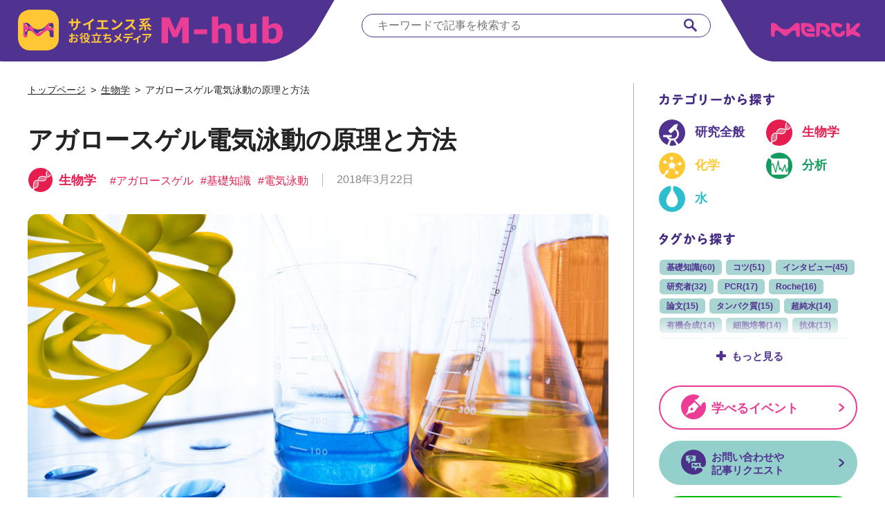

--- FILE ---
content_type: text/html; charset=UTF-8
request_url: https://m-hub.jp/biology/140/principle-and-method-of-agarose-gel-electrophoresis
body_size: 65867
content:
<!DOCTYPE html>
<html lang="ja">
<head><style>img.lazy{min-height:1px}</style><link href="https://m-hub.jp/wp-content/plugins/w3-total-cache/pub/js/lazyload.min.js" as="script">
  <!-- Google Tag Manager -->
  <script>
    (function(w,d,s,l,i){w[l]=w[l]||[];w[l].push({'gtm.start':
                                                        new Date().getTime(),event:'gtm.js'});var f=d.getElementsByTagName(s)[0],
        j=d.createElement(s),dl=l!='dataLayer'?'&l='+l:'';j.async=true;j.src=
          'https://www.googletagmanager.com/gtm.js?id='+i+dl;f.parentNode.insertBefore(j,f);
                              })(window,document,'script','dataLayer','GTM-W6ZSG4X');
  </script>
  <!-- End Google Tag Manager -->
  <meta charset="utf-8">
  
  <meta name="viewport" content="width=device-width, initial-scale=1.0">
  <link rel="apple-touch-icon" href="https://m-hub.jp/assets/img/common/apple-touch-icon.png">
  <link rel="icon" href="https://m-hub.jp/favicon.ico">
  <link rel="stylesheet" href="/assets/css/style.css">
  <!-- <link rel="stylesheet" href="/style.css"> -->
  <link rel="stylesheet" href="https://m-hub.jp/wp-content/themes/merck/css/header.css">
  <link rel="stylesheet" href="https://m-hub.jp/wp-content/themes/merck/css/contents.css">
  <link rel="stylesheet" href="https://m-hub.jp/wp-content/themes/merck/css/detail-contents.css">
  <link rel="stylesheet" href="https://m-hub.jp/wp-content/themes/merck/css/swiper-bundle.min.css?2310">

  
  
        
  


  <script src="/assets/js/script.js"></script>
  <script src="/assets/js/exlink-utm.js?250701"></script>
  <script src="/assets/js/ua.js"></script>
  <script type="text/javascript" src="https://apis.google.com/js/plusone.js">{lang: 'ja'}</script>
  <script charset="utf-8" src="https://widgets.twimg.com/j/2/widget.js"></script>
    <!-- Global site tag (gtag.js) - Google Analytics -->
    <script async src="https://www.googletagmanager.com/gtag/js?id=UA-115740332-1"></script>
    <script>
      window.dataLayer = window.dataLayer || [];
      function gtag(){dataLayer.push(arguments);}
      gtag('js', new Date());

      gtag('config', 'UA-115740332-1');
    </script>
  
		<!-- All in One SEO 4.6.4 - aioseo.com -->
		<title>アガロースゲル電気泳動の原理と方法 - M-hub（エムハブ）</title>
		<meta name="description" content="アガロースゲル電気泳動はライフサイエンス実験で非常によく用いられる技術で、DNAやRNAといった核酸を分離・精製する目的で用いられます。この記事では、アガロース電気泳動の基本的な原理と方法を紹介します。" />
		<meta name="robots" content="max-image-preview:large" />
		<link rel="canonical" href="https://m-hub.jp/biology/140/principle-and-method-of-agarose-gel-electrophoresis" />
		<meta name="generator" content="All in One SEO (AIOSEO) 4.6.4" />
		<meta property="og:locale" content="ja_JP" />
		<meta property="og:site_name" content="M-hub（エムハブ） - 「M-hub（エムハブ）」は、主にライフサイエンスに関わる企業や大学の研究者を対象に、日々の研究活動における課題解決法から学会発表でのノウハウ、最新のラボ製品やインタビューなどのコラムをお届けするウェブ・メディアです。" />
		<meta property="og:type" content="article" />
		<meta property="og:title" content="アガロースゲル電気泳動の原理と方法 - M-hub（エムハブ）" />
		<meta property="og:description" content="アガロースゲル電気泳動はライフサイエンス実験で非常によく用いられる技術で、DNAやRNAといった核酸を分離・精製する目的で用いられます。この記事では、アガロース電気泳動の基本的な原理と方法を紹介します。" />
		<meta property="og:url" content="https://m-hub.jp/biology/140/principle-and-method-of-agarose-gel-electrophoresis" />
		<meta property="article:published_time" content="2018-03-22T03:00:19+00:00" />
		<meta property="article:modified_time" content="2024-11-01T02:27:26+00:00" />
		<meta name="twitter:card" content="summary_large_image" />
		<meta name="twitter:title" content="アガロースゲル電気泳動の原理と方法 - M-hub（エムハブ）" />
		<meta name="twitter:description" content="アガロースゲル電気泳動はライフサイエンス実験で非常によく用いられる技術で、DNAやRNAといった核酸を分離・精製する目的で用いられます。この記事では、アガロース電気泳動の基本的な原理と方法を紹介します。" />
		<script type="application/ld+json" class="aioseo-schema">
			{"@context":"https:\/\/schema.org","@graph":[{"@type":"BlogPosting","@id":"https:\/\/m-hub.jp\/biology\/140\/principle-and-method-of-agarose-gel-electrophoresis#blogposting","name":"\u30a2\u30ac\u30ed\u30fc\u30b9\u30b2\u30eb\u96fb\u6c17\u6cf3\u52d5\u306e\u539f\u7406\u3068\u65b9\u6cd5 - M-hub\uff08\u30a8\u30e0\u30cf\u30d6\uff09","headline":"\u30a2\u30ac\u30ed\u30fc\u30b9\u30b2\u30eb\u96fb\u6c17\u6cf3\u52d5\u306e\u539f\u7406\u3068\u65b9\u6cd5","author":{"@id":"https:\/\/m-hub.jp\/author\/saito-mtam-tam-co-jp#author"},"publisher":{"@id":"https:\/\/m-hub.jp\/#organization"},"image":{"@type":"ImageObject","url":"https:\/\/m-hub.jp\/wp-content\/uploads\/2018\/03\/merck11_mainvisual.jpg","width":1200,"height":630},"datePublished":"2018-03-22T12:00:19+09:00","dateModified":"2024-11-01T11:27:26+09:00","inLanguage":"ja","mainEntityOfPage":{"@id":"https:\/\/m-hub.jp\/biology\/140\/principle-and-method-of-agarose-gel-electrophoresis#webpage"},"isPartOf":{"@id":"https:\/\/m-hub.jp\/biology\/140\/principle-and-method-of-agarose-gel-electrophoresis#webpage"},"articleSection":"\u30a2\u30ac\u30ed\u30fc\u30b9\u30b2\u30eb, \u5171\u901a, \u57fa\u790e\u77e5\u8b58, \u751f\u7269\u5b66, \u96fb\u6c17\u6cf3\u52d5, 0011"},{"@type":"BreadcrumbList","@id":"https:\/\/m-hub.jp\/biology\/140\/principle-and-method-of-agarose-gel-electrophoresis#breadcrumblist","itemListElement":[{"@type":"ListItem","@id":"https:\/\/m-hub.jp\/#listItem","position":1,"name":"\u5bb6","item":"https:\/\/m-hub.jp\/","nextItem":"https:\/\/m-hub.jp\/biology#listItem"},{"@type":"ListItem","@id":"https:\/\/m-hub.jp\/biology#listItem","position":2,"name":"\u751f\u7269\u5b66","previousItem":"https:\/\/m-hub.jp\/#listItem"}]},{"@type":"Organization","@id":"https:\/\/m-hub.jp\/#organization","name":"M-hub\uff08\u30a8\u30e0\u30cf\u30d6\uff09","description":"\u300cM-hub\uff08\u30a8\u30e0\u30cf\u30d6\uff09\u300d\u306f\u3001\u4e3b\u306b\u30e9\u30a4\u30d5\u30b5\u30a4\u30a8\u30f3\u30b9\u306b\u95a2\u308f\u308b\u4f01\u696d\u3084\u5927\u5b66\u306e\u7814\u7a76\u8005\u3092\u5bfe\u8c61\u306b\u3001\u65e5\u3005\u306e\u7814\u7a76\u6d3b\u52d5\u306b\u304a\u3051\u308b\u8ab2\u984c\u89e3\u6c7a\u6cd5\u304b\u3089\u5b66\u4f1a\u767a\u8868\u3067\u306e\u30ce\u30a6\u30cf\u30a6\u3001\u6700\u65b0\u306e\u30e9\u30dc\u88fd\u54c1\u3084\u30a4\u30f3\u30bf\u30d3\u30e5\u30fc\u306a\u3069\u306e\u30b3\u30e9\u30e0\u3092\u304a\u5c4a\u3051\u3059\u308b\u30a6\u30a7\u30d6\u30fb\u30e1\u30c7\u30a3\u30a2\u3067\u3059\u3002","url":"https:\/\/m-hub.jp\/"},{"@type":"Person","@id":"https:\/\/m-hub.jp\/author\/saito-mtam-tam-co-jp#author","url":"https:\/\/m-hub.jp\/author\/saito-mtam-tam-co-jp","name":"saito.m@tam-tam.co.jp","image":{"@type":"ImageObject","@id":"https:\/\/m-hub.jp\/biology\/140\/principle-and-method-of-agarose-gel-electrophoresis#authorImage","url":"https:\/\/secure.gravatar.com\/avatar\/48f7fb9e6294a5a849c77d6a8f5389d9?s=96&d=mm&r=g","width":96,"height":96,"caption":"saito.m@tam-tam.co.jp"}},{"@type":"WebPage","@id":"https:\/\/m-hub.jp\/biology\/140\/principle-and-method-of-agarose-gel-electrophoresis#webpage","url":"https:\/\/m-hub.jp\/biology\/140\/principle-and-method-of-agarose-gel-electrophoresis","name":"\u30a2\u30ac\u30ed\u30fc\u30b9\u30b2\u30eb\u96fb\u6c17\u6cf3\u52d5\u306e\u539f\u7406\u3068\u65b9\u6cd5 - M-hub\uff08\u30a8\u30e0\u30cf\u30d6\uff09","description":"\u30a2\u30ac\u30ed\u30fc\u30b9\u30b2\u30eb\u96fb\u6c17\u6cf3\u52d5\u306f\u30e9\u30a4\u30d5\u30b5\u30a4\u30a8\u30f3\u30b9\u5b9f\u9a13\u3067\u975e\u5e38\u306b\u3088\u304f\u7528\u3044\u3089\u308c\u308b\u6280\u8853\u3067\u3001DNA\u3084RNA\u3068\u3044\u3063\u305f\u6838\u9178\u3092\u5206\u96e2\u30fb\u7cbe\u88fd\u3059\u308b\u76ee\u7684\u3067\u7528\u3044\u3089\u308c\u307e\u3059\u3002\u3053\u306e\u8a18\u4e8b\u3067\u306f\u3001\u30a2\u30ac\u30ed\u30fc\u30b9\u96fb\u6c17\u6cf3\u52d5\u306e\u57fa\u672c\u7684\u306a\u539f\u7406\u3068\u65b9\u6cd5\u3092\u7d39\u4ecb\u3057\u307e\u3059\u3002","inLanguage":"ja","isPartOf":{"@id":"https:\/\/m-hub.jp\/#website"},"breadcrumb":{"@id":"https:\/\/m-hub.jp\/biology\/140\/principle-and-method-of-agarose-gel-electrophoresis#breadcrumblist"},"author":{"@id":"https:\/\/m-hub.jp\/author\/saito-mtam-tam-co-jp#author"},"creator":{"@id":"https:\/\/m-hub.jp\/author\/saito-mtam-tam-co-jp#author"},"image":{"@type":"ImageObject","url":"https:\/\/m-hub.jp\/wp-content\/uploads\/2018\/03\/merck11_mainvisual.jpg","@id":"https:\/\/m-hub.jp\/biology\/140\/principle-and-method-of-agarose-gel-electrophoresis\/#mainImage","width":1200,"height":630},"primaryImageOfPage":{"@id":"https:\/\/m-hub.jp\/biology\/140\/principle-and-method-of-agarose-gel-electrophoresis#mainImage"},"datePublished":"2018-03-22T12:00:19+09:00","dateModified":"2024-11-01T11:27:26+09:00"},{"@type":"WebSite","@id":"https:\/\/m-hub.jp\/#website","url":"https:\/\/m-hub.jp\/","name":"M-hub\uff08\u30a8\u30e0\u30cf\u30d6\uff09","description":"\u300cM-hub\uff08\u30a8\u30e0\u30cf\u30d6\uff09\u300d\u306f\u3001\u4e3b\u306b\u30e9\u30a4\u30d5\u30b5\u30a4\u30a8\u30f3\u30b9\u306b\u95a2\u308f\u308b\u4f01\u696d\u3084\u5927\u5b66\u306e\u7814\u7a76\u8005\u3092\u5bfe\u8c61\u306b\u3001\u65e5\u3005\u306e\u7814\u7a76\u6d3b\u52d5\u306b\u304a\u3051\u308b\u8ab2\u984c\u89e3\u6c7a\u6cd5\u304b\u3089\u5b66\u4f1a\u767a\u8868\u3067\u306e\u30ce\u30a6\u30cf\u30a6\u3001\u6700\u65b0\u306e\u30e9\u30dc\u88fd\u54c1\u3084\u30a4\u30f3\u30bf\u30d3\u30e5\u30fc\u306a\u3069\u306e\u30b3\u30e9\u30e0\u3092\u304a\u5c4a\u3051\u3059\u308b\u30a6\u30a7\u30d6\u30fb\u30e1\u30c7\u30a3\u30a2\u3067\u3059\u3002","inLanguage":"ja","publisher":{"@id":"https:\/\/m-hub.jp\/#organization"}}]}
		</script>
		<!-- All in One SEO -->

<link rel='stylesheet' id='wp-block-library-css' href='https://m-hub.jp/wp-includes/css/dist/block-library/style.min.css?ver=6.5.7' type='text/css' media='all' />
<style id='classic-theme-styles-inline-css' type='text/css'>
/*! This file is auto-generated */
.wp-block-button__link{color:#fff;background-color:#32373c;border-radius:9999px;box-shadow:none;text-decoration:none;padding:calc(.667em + 2px) calc(1.333em + 2px);font-size:1.125em}.wp-block-file__button{background:#32373c;color:#fff;text-decoration:none}
</style>
<style id='global-styles-inline-css' type='text/css'>
body{--wp--preset--color--black: #000000;--wp--preset--color--cyan-bluish-gray: #abb8c3;--wp--preset--color--white: #ffffff;--wp--preset--color--pale-pink: #f78da7;--wp--preset--color--vivid-red: #cf2e2e;--wp--preset--color--luminous-vivid-orange: #ff6900;--wp--preset--color--luminous-vivid-amber: #fcb900;--wp--preset--color--light-green-cyan: #7bdcb5;--wp--preset--color--vivid-green-cyan: #00d084;--wp--preset--color--pale-cyan-blue: #8ed1fc;--wp--preset--color--vivid-cyan-blue: #0693e3;--wp--preset--color--vivid-purple: #9b51e0;--wp--preset--gradient--vivid-cyan-blue-to-vivid-purple: linear-gradient(135deg,rgba(6,147,227,1) 0%,rgb(155,81,224) 100%);--wp--preset--gradient--light-green-cyan-to-vivid-green-cyan: linear-gradient(135deg,rgb(122,220,180) 0%,rgb(0,208,130) 100%);--wp--preset--gradient--luminous-vivid-amber-to-luminous-vivid-orange: linear-gradient(135deg,rgba(252,185,0,1) 0%,rgba(255,105,0,1) 100%);--wp--preset--gradient--luminous-vivid-orange-to-vivid-red: linear-gradient(135deg,rgba(255,105,0,1) 0%,rgb(207,46,46) 100%);--wp--preset--gradient--very-light-gray-to-cyan-bluish-gray: linear-gradient(135deg,rgb(238,238,238) 0%,rgb(169,184,195) 100%);--wp--preset--gradient--cool-to-warm-spectrum: linear-gradient(135deg,rgb(74,234,220) 0%,rgb(151,120,209) 20%,rgb(207,42,186) 40%,rgb(238,44,130) 60%,rgb(251,105,98) 80%,rgb(254,248,76) 100%);--wp--preset--gradient--blush-light-purple: linear-gradient(135deg,rgb(255,206,236) 0%,rgb(152,150,240) 100%);--wp--preset--gradient--blush-bordeaux: linear-gradient(135deg,rgb(254,205,165) 0%,rgb(254,45,45) 50%,rgb(107,0,62) 100%);--wp--preset--gradient--luminous-dusk: linear-gradient(135deg,rgb(255,203,112) 0%,rgb(199,81,192) 50%,rgb(65,88,208) 100%);--wp--preset--gradient--pale-ocean: linear-gradient(135deg,rgb(255,245,203) 0%,rgb(182,227,212) 50%,rgb(51,167,181) 100%);--wp--preset--gradient--electric-grass: linear-gradient(135deg,rgb(202,248,128) 0%,rgb(113,206,126) 100%);--wp--preset--gradient--midnight: linear-gradient(135deg,rgb(2,3,129) 0%,rgb(40,116,252) 100%);--wp--preset--font-size--small: 13px;--wp--preset--font-size--medium: 20px;--wp--preset--font-size--large: 36px;--wp--preset--font-size--x-large: 42px;--wp--preset--spacing--20: 0.44rem;--wp--preset--spacing--30: 0.67rem;--wp--preset--spacing--40: 1rem;--wp--preset--spacing--50: 1.5rem;--wp--preset--spacing--60: 2.25rem;--wp--preset--spacing--70: 3.38rem;--wp--preset--spacing--80: 5.06rem;--wp--preset--shadow--natural: 6px 6px 9px rgba(0, 0, 0, 0.2);--wp--preset--shadow--deep: 12px 12px 50px rgba(0, 0, 0, 0.4);--wp--preset--shadow--sharp: 6px 6px 0px rgba(0, 0, 0, 0.2);--wp--preset--shadow--outlined: 6px 6px 0px -3px rgba(255, 255, 255, 1), 6px 6px rgba(0, 0, 0, 1);--wp--preset--shadow--crisp: 6px 6px 0px rgba(0, 0, 0, 1);}:where(.is-layout-flex){gap: 0.5em;}:where(.is-layout-grid){gap: 0.5em;}body .is-layout-flex{display: flex;}body .is-layout-flex{flex-wrap: wrap;align-items: center;}body .is-layout-flex > *{margin: 0;}body .is-layout-grid{display: grid;}body .is-layout-grid > *{margin: 0;}:where(.wp-block-columns.is-layout-flex){gap: 2em;}:where(.wp-block-columns.is-layout-grid){gap: 2em;}:where(.wp-block-post-template.is-layout-flex){gap: 1.25em;}:where(.wp-block-post-template.is-layout-grid){gap: 1.25em;}.has-black-color{color: var(--wp--preset--color--black) !important;}.has-cyan-bluish-gray-color{color: var(--wp--preset--color--cyan-bluish-gray) !important;}.has-white-color{color: var(--wp--preset--color--white) !important;}.has-pale-pink-color{color: var(--wp--preset--color--pale-pink) !important;}.has-vivid-red-color{color: var(--wp--preset--color--vivid-red) !important;}.has-luminous-vivid-orange-color{color: var(--wp--preset--color--luminous-vivid-orange) !important;}.has-luminous-vivid-amber-color{color: var(--wp--preset--color--luminous-vivid-amber) !important;}.has-light-green-cyan-color{color: var(--wp--preset--color--light-green-cyan) !important;}.has-vivid-green-cyan-color{color: var(--wp--preset--color--vivid-green-cyan) !important;}.has-pale-cyan-blue-color{color: var(--wp--preset--color--pale-cyan-blue) !important;}.has-vivid-cyan-blue-color{color: var(--wp--preset--color--vivid-cyan-blue) !important;}.has-vivid-purple-color{color: var(--wp--preset--color--vivid-purple) !important;}.has-black-background-color{background-color: var(--wp--preset--color--black) !important;}.has-cyan-bluish-gray-background-color{background-color: var(--wp--preset--color--cyan-bluish-gray) !important;}.has-white-background-color{background-color: var(--wp--preset--color--white) !important;}.has-pale-pink-background-color{background-color: var(--wp--preset--color--pale-pink) !important;}.has-vivid-red-background-color{background-color: var(--wp--preset--color--vivid-red) !important;}.has-luminous-vivid-orange-background-color{background-color: var(--wp--preset--color--luminous-vivid-orange) !important;}.has-luminous-vivid-amber-background-color{background-color: var(--wp--preset--color--luminous-vivid-amber) !important;}.has-light-green-cyan-background-color{background-color: var(--wp--preset--color--light-green-cyan) !important;}.has-vivid-green-cyan-background-color{background-color: var(--wp--preset--color--vivid-green-cyan) !important;}.has-pale-cyan-blue-background-color{background-color: var(--wp--preset--color--pale-cyan-blue) !important;}.has-vivid-cyan-blue-background-color{background-color: var(--wp--preset--color--vivid-cyan-blue) !important;}.has-vivid-purple-background-color{background-color: var(--wp--preset--color--vivid-purple) !important;}.has-black-border-color{border-color: var(--wp--preset--color--black) !important;}.has-cyan-bluish-gray-border-color{border-color: var(--wp--preset--color--cyan-bluish-gray) !important;}.has-white-border-color{border-color: var(--wp--preset--color--white) !important;}.has-pale-pink-border-color{border-color: var(--wp--preset--color--pale-pink) !important;}.has-vivid-red-border-color{border-color: var(--wp--preset--color--vivid-red) !important;}.has-luminous-vivid-orange-border-color{border-color: var(--wp--preset--color--luminous-vivid-orange) !important;}.has-luminous-vivid-amber-border-color{border-color: var(--wp--preset--color--luminous-vivid-amber) !important;}.has-light-green-cyan-border-color{border-color: var(--wp--preset--color--light-green-cyan) !important;}.has-vivid-green-cyan-border-color{border-color: var(--wp--preset--color--vivid-green-cyan) !important;}.has-pale-cyan-blue-border-color{border-color: var(--wp--preset--color--pale-cyan-blue) !important;}.has-vivid-cyan-blue-border-color{border-color: var(--wp--preset--color--vivid-cyan-blue) !important;}.has-vivid-purple-border-color{border-color: var(--wp--preset--color--vivid-purple) !important;}.has-vivid-cyan-blue-to-vivid-purple-gradient-background{background: var(--wp--preset--gradient--vivid-cyan-blue-to-vivid-purple) !important;}.has-light-green-cyan-to-vivid-green-cyan-gradient-background{background: var(--wp--preset--gradient--light-green-cyan-to-vivid-green-cyan) !important;}.has-luminous-vivid-amber-to-luminous-vivid-orange-gradient-background{background: var(--wp--preset--gradient--luminous-vivid-amber-to-luminous-vivid-orange) !important;}.has-luminous-vivid-orange-to-vivid-red-gradient-background{background: var(--wp--preset--gradient--luminous-vivid-orange-to-vivid-red) !important;}.has-very-light-gray-to-cyan-bluish-gray-gradient-background{background: var(--wp--preset--gradient--very-light-gray-to-cyan-bluish-gray) !important;}.has-cool-to-warm-spectrum-gradient-background{background: var(--wp--preset--gradient--cool-to-warm-spectrum) !important;}.has-blush-light-purple-gradient-background{background: var(--wp--preset--gradient--blush-light-purple) !important;}.has-blush-bordeaux-gradient-background{background: var(--wp--preset--gradient--blush-bordeaux) !important;}.has-luminous-dusk-gradient-background{background: var(--wp--preset--gradient--luminous-dusk) !important;}.has-pale-ocean-gradient-background{background: var(--wp--preset--gradient--pale-ocean) !important;}.has-electric-grass-gradient-background{background: var(--wp--preset--gradient--electric-grass) !important;}.has-midnight-gradient-background{background: var(--wp--preset--gradient--midnight) !important;}.has-small-font-size{font-size: var(--wp--preset--font-size--small) !important;}.has-medium-font-size{font-size: var(--wp--preset--font-size--medium) !important;}.has-large-font-size{font-size: var(--wp--preset--font-size--large) !important;}.has-x-large-font-size{font-size: var(--wp--preset--font-size--x-large) !important;}
.wp-block-navigation a:where(:not(.wp-element-button)){color: inherit;}
:where(.wp-block-post-template.is-layout-flex){gap: 1.25em;}:where(.wp-block-post-template.is-layout-grid){gap: 1.25em;}
:where(.wp-block-columns.is-layout-flex){gap: 2em;}:where(.wp-block-columns.is-layout-grid){gap: 2em;}
.wp-block-pullquote{font-size: 1.5em;line-height: 1.6;}
</style>
<link rel='stylesheet' id='contact-form-7-css' href='https://m-hub.jp/wp-content/plugins/contact-form-7/includes/css/styles.css?ver=5.9.6' type='text/css' media='all' />
<link rel='stylesheet' id='wp-ulike-css' href='https://m-hub.jp/wp-content/plugins/wp-ulike/assets/css/wp-ulike.min.css?ver=4.7.0' type='text/css' media='all' />
<link rel='stylesheet' id='ez-toc-css' href='https://m-hub.jp/wp-content/plugins/easy-table-of-contents/assets/css/screen.min.css?ver=2.0.74' type='text/css' media='all' />
<style id='ez-toc-inline-css' type='text/css'>
div#ez-toc-container .ez-toc-title {font-size: 120%;}div#ez-toc-container .ez-toc-title {font-weight: 500;}div#ez-toc-container ul li , div#ez-toc-container ul li a {font-size: 95%;}div#ez-toc-container ul li , div#ez-toc-container ul li a {font-weight: 500;}div#ez-toc-container nav ul ul li {font-size: 90%;}
</style>
<link rel='stylesheet' id='wordpress-popular-posts-css-css' href='https://m-hub.jp/wp-content/plugins/wordpress-popular-posts/assets/css/wpp.css?ver=6.4.2' type='text/css' media='all' />
<link rel='stylesheet' id='fancybox-css' href='https://m-hub.jp/wp-content/plugins/easy-fancybox/fancybox/1.5.4/jquery.fancybox.min.css?ver=6.5.7' type='text/css' media='screen' />
<style id='fancybox-inline-css' type='text/css'>
#fancybox-content{border-color:#ffffff;}#fancybox-title,#fancybox-title-float-main{color:#fff}
</style>
<link rel='stylesheet' id='addtoany-css' href='https://m-hub.jp/wp-content/plugins/add-to-any/addtoany.min.css?ver=1.16' type='text/css' media='all' />
<script type="text/javascript" id="addtoany-core-js-before">
/* <![CDATA[ */
window.a2a_config=window.a2a_config||{};a2a_config.callbacks=[];a2a_config.overlays=[];a2a_config.templates={};a2a_localize = {
	Share: "共有",
	Save: "ブックマーク",
	Subscribe: "購読",
	Email: "メール",
	Bookmark: "ブックマーク",
	ShowAll: "すべて表示する",
	ShowLess: "小さく表示する",
	FindServices: "サービスを探す",
	FindAnyServiceToAddTo: "追加するサービスを今すぐ探す",
	PoweredBy: "Powered by",
	ShareViaEmail: "メールでシェアする",
	SubscribeViaEmail: "メールで購読する",
	BookmarkInYourBrowser: "ブラウザにブックマーク",
	BookmarkInstructions: "このページをブックマークするには、 Ctrl+D または \u2318+D を押下。",
	AddToYourFavorites: "お気に入りに追加",
	SendFromWebOrProgram: "任意のメールアドレスまたはメールプログラムから送信",
	EmailProgram: "メールプログラム",
	More: "詳細&#8230;",
	ThanksForSharing: "共有ありがとうございます !",
	ThanksForFollowing: "フォローありがとうございます !"
};
/* ]]> */
</script>
<script type="text/javascript" async src="https://static.addtoany.com/menu/page.js" id="addtoany-core-js"></script>
<script type="text/javascript" src="https://m-hub.jp/wp-includes/js/jquery/jquery.min.js?ver=3.7.1" id="jquery-core-js"></script>
<script type="text/javascript" src="https://m-hub.jp/wp-includes/js/jquery/jquery-migrate.min.js?ver=3.4.1" id="jquery-migrate-js"></script>
<script type="text/javascript" async src="https://m-hub.jp/wp-content/plugins/add-to-any/addtoany.min.js?ver=1.1" id="addtoany-jquery-js"></script>
<script type="application/json" id="wpp-json">

{"sampling_active":0,"sampling_rate":100,"ajax_url":"https:\/\/m-hub.jp\/wp-json\/wordpress-popular-posts\/v1\/popular-posts","api_url":"https:\/\/m-hub.jp\/wp-json\/wordpress-popular-posts","ID":140,"token":"0286a329e5","lang":0,"debug":0}

</script>
<script type="text/javascript" src="https://m-hub.jp/wp-content/plugins/wordpress-popular-posts/assets/js/wpp.min.js?ver=6.4.2" id="wpp-js-js"></script>
		<script type="text/javascript">
				(function(c,l,a,r,i,t,y){
					c[a]=c[a]||function(){(c[a].q=c[a].q||[]).push(arguments)};t=l.createElement(r);t.async=1;
					t.src="https://www.clarity.ms/tag/"+i+"?ref=wordpress";y=l.getElementsByTagName(r)[0];y.parentNode.insertBefore(t,y);
				})(window, document, "clarity", "script", "qnvd14vuqu");
		</script>
		<script type="text/javascript">
(function(url){
	if(/(?:Chrome\/26\.0\.1410\.63 Safari\/537\.31|WordfenceTestMonBot)/.test(navigator.userAgent)){ return; }
	var addEvent = function(evt, handler) {
		if (window.addEventListener) {
			document.addEventListener(evt, handler, false);
		} else if (window.attachEvent) {
			document.attachEvent('on' + evt, handler);
		}
	};
	var removeEvent = function(evt, handler) {
		if (window.removeEventListener) {
			document.removeEventListener(evt, handler, false);
		} else if (window.detachEvent) {
			document.detachEvent('on' + evt, handler);
		}
	};
	var evts = 'contextmenu dblclick drag dragend dragenter dragleave dragover dragstart drop keydown keypress keyup mousedown mousemove mouseout mouseover mouseup mousewheel scroll'.split(' ');
	var logHuman = function() {
		if (window.wfLogHumanRan) { return; }
		window.wfLogHumanRan = true;
		var wfscr = document.createElement('script');
		wfscr.type = 'text/javascript';
		wfscr.async = true;
		wfscr.src = url + '&r=' + Math.random();
		(document.getElementsByTagName('head')[0]||document.getElementsByTagName('body')[0]).appendChild(wfscr);
		for (var i = 0; i < evts.length; i++) {
			removeEvent(evts[i], logHuman);
		}
	};
	for (var i = 0; i < evts.length; i++) {
		addEvent(evts[i], logHuman);
	}
})('//m-hub.jp/?wordfence_lh=1&hid=A17F83B750A08407519F8E2A47539F02');
</script>            <style id="wpp-loading-animation-styles">@-webkit-keyframes bgslide{from{background-position-x:0}to{background-position-x:-200%}}@keyframes bgslide{from{background-position-x:0}to{background-position-x:-200%}}.wpp-widget-placeholder,.wpp-widget-block-placeholder,.wpp-shortcode-placeholder{margin:0 auto;width:60px;height:3px;background:#dd3737;background:linear-gradient(90deg,#dd3737 0%,#571313 10%,#dd3737 100%);background-size:200% auto;border-radius:3px;-webkit-animation:bgslide 1s infinite linear;animation:bgslide 1s infinite linear}</style>
            		<style type="text/css" id="wp-custom-css">
			.grecaptcha-badge {
	visibility: hidden;
}
.recaptcha_message {
	margin: 40px 0;
}
.recaptcha_message a {
	  color: #2dbecd;
    text-decoration: underline;
}		</style>
		</head>

      <body>
  
    <!-- Google Tag Manager (noscript) -->
    <noscript><iframe src="https://www.googletagmanager.com/ns.html?id=GTM-W6ZSG4X" height="0" width="0" style="display:none;visibility:hidden"></iframe></noscript>
    <!-- End Google Tag Manager (noscript) -->
   <div id="fb-root"></div>
    <script>
      (function(d, s, id) {
        var js, fjs = d.getElementsByTagName(s)[0];
        if (d.getElementById(id)) return;
        js = d.createElement(s); js.id = id;
        js.src = 'https://connect.facebook.net/ja_JP/sdk.js#xfbml=1&version=v2.12';
        fjs.parentNode.insertBefore(js, fjs);
      }(document, 'script', 'facebook-jssdk'));
    </script>
    <div id="page">
      <header class="l-header">
        <div class="l-header_inner">
                    <p class="l-header-sitename"><a class="l-header-sitename_link" href="/"><svg version="1.1" xmlns="http://www.w3.org/2000/svg" xmlns:xlink="http://www.w3.org/1999/xlink" x="0px"
	 y="0px" viewBox="0 0 518.8 80" style="enable-background:new 0 0 518.8 80;" xml:space="preserve">
<style type="text/css">
	.logo0{fill:#FFC733;}
  .logo1{fill:#4F3391;}
  .logo2{fill:#EB3D96;}
  .logo3{fill:#EB3C96;}
</style>
<g>
	<g>
      <path class="logo0" d="M24,0C24,0,0,0,0,24v32c0,0,0,24,24,24h32c0,0,24,0,24-24V24c0,0,0-24-24-24H24z"/>
      <path class="logo1" d="M14.5,28c-0.1-0.7-0.2-1.4-0.2-2.2h2.2c2,0,3.7,0.8,4.9,2c0,0,4.4,4.2,4,3.7c-2.3,2.1-4.3,2.8-6,2.5
			C18.9,31,17,28.7,14.5,28 M23.2,38.2c-1-0.7-2.4-0.8-4-0.2c-0.7,2.9-2.9,5.1-5.4,5.5c-1,2.4-0.9,4.8,0.5,5.8
			c1,0.8,2.4,0.9,3.9,0.4V45c0-2.2,1.8-4,3.9-4c0.9,0,1.7,0.2,2.6,0.5h0C24.6,40.1,24.1,38.9,23.2,38.2 M67.4,41.1
			c-0.6-0.2-1.3-0.3-1.9-0.4c-0.3-0.1-0.6-0.1-0.9-0.1c-0.2,0-0.4-0.1-0.7-0.1c-0.6,0-1.1-0.1-1.7-0.1c-0.5,0-1,0-1.6,0.1
			c-0.4,0-0.8,0.1-1.2,0.1c-0.1,0-0.2,0-0.3,0c-0.5,0.1-1,0.2-1.5,0.3h0c-0.5,0.1-0.9,0.2-1.3,0.4c0,0-0.1,0-0.1,0
			c0.6-0.2,1.2-0.3,1.8-0.3c2.1,0,3.9,1.8,3.9,3.9v5c0,2.3,1.9,4.2,4.2,4.2h1.8c0.3,0,0.7,0,0.8,0h0.1c0.5,0,0.8-0.4,0.8-0.8v-1v0
			v-2.2v-8.3C68.9,41.6,68.1,41.3,67.4,41.1 M32.9,44.6c1.5,1.4,3.5,1.9,5.7,1.8c3-3,6.7-4.9,10.8-5.5c0.5-0.5,0.9-1,1.4-1.5
			c2.2-2.6,3.6-5.5,4.4-8.2l-3.5,3.3c-3,2.9-7.1,4.4-11.6,4.4c-3.7,0-7-1.1-9.8-3C29.8,39.3,30.6,42.5,32.9,44.6 M63.4,26.7
			c0,0-0.1,0.1-0.1,0.1c-1.9,1.3-3.3,3.6-3.2,5.5c0.2,0,0.3,0,0.5,0c2.4,0,4.5,1.4,5.7,3.5c0.3,0,0.6-0.1,0.9-0.1
			c0.2,0,0.4-0.1,0.6-0.1c0.1,0,0.2,0,0.3,0c0.2,0,0.5-0.1,0.7-0.1c0,0,0.1,0,0.1,0c0.2,0,0.4-0.1,0.6-0.1c0,0,0.1,0,0.1,0v0h0V31
			V30c0-2.3-1.8-4.1-4-4.2c0,0,0,0-0.1,0c-0.7,0.2-1.4,0.5-2,0.8C63.4,26.7,63.4,26.7,63.4,26.7"/>
      <path class="logo2" d="M57.6,40.9L57.6,40.9c0.5-0.1,1-0.2,1.5-0.3c0.1,0,0.2,0,0.3,0c0.4-0.1,0.8-0.1,1.2-0.1c0.5,0,1-0.1,1.6-0.1
			c0.6,0,1.1,0,1.7,0.1c0.2,0,0.4,0,0.7,0.1c0.3,0,0.6,0.1,0.9,0.1c0.7,0.1,1.3,0.3,1.9,0.4c0.8,0.2,1.5,0.5,2.2,0.8v-6.6
			c0,0,0,0,0,0c-0.1,0-0.1,0-0.2,0c-0.2,0-0.4,0.1-0.6,0.1c0,0-0.1,0-0.1,0c-0.2,0-0.5,0.1-0.7,0.1c-0.1,0-0.2,0-0.3,0
			c-0.2,0-0.4,0.1-0.6,0.1c-0.3,0-0.6,0.1-0.9,0.1c-2.6,0.2-5.2-0.2-6-2.3c-0.1-0.4-0.2-0.8-0.2-1.2c0-1.9,1.3-4.2,3.2-5.5
			c0,0,0.1-0.1,0.1-0.1c0,0,0.1-0.1,0.1-0.1c0.6-0.4,1.3-0.7,2-0.8c0,0,0,0,0,0H61c-0.2,0-0.4,0.1-0.6,0.2l-5.4,5
			c-0.7,2.8-2.2,5.7-4.4,8.2c-0.4,0.5-0.9,1-1.4,1.5c-3.3,3.3-7.3,5.3-10.7,5.5c-2.2,0.2-4.2-0.4-5.7-1.8c-2.2-2-3.1-5.2-2.7-8.8
			c0,0,0,0,0,0c-0.4-0.3-0.8-0.5-1.1-0.8c-0.4-0.3-0.7-0.6-1.1-1c0,0-0.5-0.5-1.3-1.2c-0.4-0.4-0.8-0.8-1.3-1.2
			c-2.3,2.1-4.3,2.8-6,2.5c-1.1-0.2-2.1-0.8-3.1-1.6c-0.9-0.8-1.5-2.5-1.8-4.4c-0.1-0.7-0.2-1.4-0.2-2.2h-3.1
			c-0.5,0-0.8,0.4-0.8,0.8v1.7V43v7c0,2.3,1.9,4.2,4.2,4.2h1.6h1.1c0.5,0,0.8-0.4,0.8-0.8v-3.6c-1.5,0.5-2.8,0.4-3.9-0.4
			c-1.3-1-1.5-3.4-0.4-5.8c0.4-0.8,0.9-1.7,1.5-2.5c1.2-1.5,2.6-2.5,3.9-3c1.5-0.6,3-0.5,4,0.2c0.9,0.7,1.4,1.9,1.4,3.3h0
			c2.2,0.8,4.1,2.6,5.8,4.2c0,0,0.1,0.1,0.1,0.1c0.1,0.1,0.2,0.2,0.3,0.3c0.2,0.2,0.5,0.4,0.7,0.6c0.3,0.3,0.6,0.6,1,0.9
			c0.7,0.6,1.4,1.3,2.1,1.8c0,0,0,0,0,0c0.3,0.3,0.6,0.5,0.9,0.8c0,0,0,0,0,0c1.5,1.2,3,2,4.6,2c3,0,5.4-2.7,8.6-5.5
			c2.1-1.9,4.4-4.5,7.4-5.4h0c0,0,0.1,0,0.1,0c0,0,0.1,0,0.1,0C56.6,41.2,57.1,41,57.6,40.9"/>
	</g>
	<g>
      <path class="logo0" d="M103.8,61.8c-0.6,0-1.6-0.6-1.6-1.3c0-0.8,0.9-1.6,2.2-2.3c0,1.1,0.1,2.1,0.1,2.6
			C104.5,61.6,104.2,61.8,103.8,61.8 M106.9,54.1c0-0.6,0-1.3,0-1.9c1.4-0.2,2.9-0.4,4.1-0.7l-0.1-2.7c-1.1,0.3-2.5,0.6-4,0.8
			c0-0.5,0-1.1,0.1-1.5c0-0.5,0.1-1.5,0.2-1.9h-3c0.1,0.4,0.2,1.4,0.2,1.9c0,0.4,0,1,0,1.8c-0.4,0-0.9,0-1.2,0c-0.8,0-1.7,0-3-0.2
			l0,2.6c0.9,0.1,2,0.1,3,0.1c0.4,0,0.7,0,1.2,0v1.8c0,0.5,0,1,0,1.5c-2.6,1.2-4.8,3.1-4.8,5c0,2.3,3,4.1,5.1,4.1
			c1.4,0,2.4-0.7,2.4-3.4c0-0.7-0.1-2.4-0.1-4.1c1.3-0.4,2.7-0.6,4-0.6c1.9,0,3.2,0.9,3.2,2.3c0,1.6-1.4,2.5-3.1,2.8
			c-0.8,0.1-1.7,0.2-2.7,0.2l1,2.8c0.9,0,1.8-0.1,2.8-0.3c3.4-0.9,4.7-2.8,4.7-5.3c0-3-2.6-4.7-5.9-4.7c-1.2,0-2.7,0.2-4.1,0.6V54.1
			z M112.2,50.6c1.3,0.7,4.2,2.2,5.2,3.1l1.3-2.2c-1.1-0.8-3.6-2.2-5.3-3L112.2,50.6z M132.3,48.3h2.8v2.5c0,1.4,0.2,1.9,0.6,2.3
			c0.4,0.4,1,0.6,1.6,0.6h1.3c0.4,0,1-0.1,1.3-0.3c0.4-0.2,0.7-0.5,0.8-0.9c0.2-0.4,0.3-1.4,0.3-2.4c-0.6-0.2-1.5-0.6-1.9-1
			c0,0.8,0,1.5-0.1,1.8c0,0.3-0.1,0.4-0.2,0.5c-0.1,0-0.2,0.1-0.3,0.1h-0.5c-0.1,0-0.2,0-0.3-0.1c-0.1-0.1-0.1-0.3-0.1-0.7v-4.7
			h-7.9v2.2c0,1.5-0.2,3.4-2.2,4.7c0.6,0.3,1.7,1,2.1,1.5C131.9,52.9,132.3,50.4,132.3,48.3L132.3,48.3z M125.3,45.3
			c-0.9,1.5-2.9,3.2-4.6,4.3c0.4,0.5,1,1.6,1.3,2.2c2.1-1.3,4.3-3.5,5.7-5.5L125.3,45.3z M126,49.9c-1.3,2.2-3.5,4.3-5.5,5.7
			c0.4,0.6,1.1,1.9,1.4,2.5c0.6-0.5,1.3-1,1.9-1.7v9.2h2.5v-12c0.7-0.9,1.4-1.9,2-2.8L126,49.9z M136.3,57c-0.6,1.1-1.4,2.1-2.3,3
			c-0.9-0.9-1.7-1.9-2.2-3H136.3z M138.1,54.6l-0.5,0.1h-9.3V57h3.1l-1.9,0.6c0.7,1.5,1.5,2.8,2.6,3.9c-1.5,0.9-3.1,1.6-4.9,2.1
			c0.5,0.5,1.1,1.5,1.4,2.2c2-0.6,3.8-1.4,5.5-2.5c1.6,1.1,3.5,2,5.7,2.5c0.4-0.7,1.1-1.7,1.7-2.3c-2-0.4-3.8-1-5.3-1.9
			c1.7-1.6,2.9-3.6,3.7-6.1L138.1,54.6z M163,49.1h-7.9v-3.8h-2.7v3.8h-7.7v2.5H163V49.1z M152,60.8c-0.2-2.3-1-5.7-2-8.3l-2.5,0.7
			c1,2.7,1.7,6.1,1.9,8.4L152,60.8z M157.5,62.2c0.9-2.5,2-6.1,2.7-9.3l-3-0.5c-0.5,3.1-1.5,7.2-2.5,9.8H144v2.6h19.7v-2.6H157.5z
			 M181.7,48.3c-2.6,0.6-5.5,0.9-8,1l0.1-0.7c0.2-0.7,0.3-1.4,0.5-2.2l-3-0.1c0,0.7,0,1.2-0.1,2.2c0,0.3-0.1,0.5-0.1,0.9
			c-1.3,0-2.9-0.2-4.2-0.4v2.7c1.1,0.1,2.4,0.2,3.7,0.2c-0.6,2.4-1.4,5.2-2.5,7.2l2.5,0.9c0.2-0.4,0.4-0.7,0.6-0.9
			c1.3-1.6,3.5-2.5,6-2.5c2.1,0,3.2,1.1,3.2,2.4c0,3.2-4.8,3.7-9.5,3l0.8,2.8c7,0.7,11.6-1,11.6-5.9c0-2.7-2.3-4.6-5.8-4.6
			c-2,0-3.6,0.4-5.4,1.3c0.3-1,0.7-2.4,1-3.7c2.9-0.1,6.3-0.6,8.5-0.9L181.7,48.3z M199.5,46.6c-0.1,0.6-0.3,1.5-0.5,2
			c-0.6,1.7-1.3,3.4-2.4,5.2c-1.8-1.3-4-2.8-5.7-3.9l-1.9,2.2c2.2,1.3,4.3,2.9,5.8,4.1c-2.1,2.6-4.7,4.7-8.3,6.4l2.5,2.2
			c3.7-2,6.2-4.4,8.1-6.7c1.7,1.5,3.3,3,4.8,4.8l2.2-2.5c-1.5-1.5-3.3-3.2-5.2-4.8c1.3-2,2.3-4.2,2.9-5.9c0.2-0.5,0.6-1.5,0.9-1.9
			L199.5,46.6z M226.1,47.8c-0.4-0.8-1.2-2.1-1.7-3l-1.7,0.7c0.6,0.8,1.3,2.1,1.7,3L226.1,47.8z M223.5,48.8c-0.4-0.8-1.2-2.2-1.7-3
			l-1.7,0.7c0.6,0.8,1.3,2.1,1.7,3L223.5,48.8z M218.2,50.1c0.8,0,1.6,0,2.4,0.1v-2.8c-0.7,0.1-1.6,0.2-2.4,0.2h-7.1
			c-0.7,0-1.6-0.1-2.3-0.2v2.8c0.7,0,1.6-0.1,2.3-0.1H218.2z M208.3,53c-0.7,0-1.4,0-2.1-0.1v2.8c0.6,0,1.5-0.1,2.1-0.1h6
			c-0.1,1.8-0.5,3.5-1.3,4.8c-0.9,1.3-2.4,2.5-3.9,3.1l2.5,1.9c1.9-1,3.6-2.7,4.4-4.2c0.8-1.5,1.3-3.3,1.4-5.6h5.2
			c0.6,0,1.4,0,2,0.1v-2.8c-0.6,0.1-1.5,0.1-2,0.1H208.3z M238.8,50.1c-1.1,1.4-3.4,3.2-5.6,4.5c-1.7,1-4.9,2.3-7.7,2.9l1.5,2.5
			c1.8-0.5,4.2-1.5,6.1-2.4v5.6c0,0.8,0,1.9-0.1,2.4h3.2c-0.1-0.4-0.1-1.6-0.1-2.4v-7.2c2-1.3,3.9-2.8,4.9-3.9L238.8,50.1z
			 M250.1,51.9c0.1,0.7,0.1,1.3,0.1,2c0,3.6-0.5,5.9-3.3,7.8c-0.8,0.6-1.6,1-2.3,1.2l2.5,2.1c5.9-3.2,6-7.6,6-13H250.1z M260.4,47.4
			c-0.4,0.1-1.6,0.2-2.2,0.2h-11.7c-0.9,0-1.8-0.1-2.7-0.2v3c1-0.1,1.7-0.2,2.7-0.2h11.3c-0.6,1.1-2.3,3-4,4l2.2,1.8
			c2.2-1.5,4.2-4.3,5.2-6c0.2-0.3,0.6-0.8,0.9-1.1L260.4,47.4z"/>
      <path class="logo0" d="M117.7,23.1v-2.8c0-1.1,0.1-1.9,0.2-2.5h-3.8c0.1,0.5,0.2,1.4,0.2,2.5v2.8h-6.3v-2.6c0-1.1,0.1-1.9,0.2-2.4
			h-3.8c0,0.5,0.2,1.4,0.2,2.4v2.6h-2.3c-1.3,0-2.4-0.2-2.9-0.2v3.6c0.6-0.1,1.5-0.1,2.9-0.1h2.3V30c0,1.2-0.1,2.3-0.2,2.8h3.7
			c0-0.5-0.1-1.6-0.1-2.8v-3.6h6.3v1c0,6.5-2.3,8.8-7.4,10.6l2.8,2.7c6.4-2.8,8-6.8,8-13.4v-0.9h2c1.4,0,2.3,0,2.9,0.1v-3.5
			c-0.7,0.1-1.5,0.2-2.9,0.2H117.7z M142,25.8c2.6-1.7,5-3.7,7-5.7l-2.8-2.6c-1.5,2-4.2,4.3-6.9,6c-3,1.8-7.4,3.8-12.1,4.8l1.9,3.2
			c3.1-0.9,6.4-2.2,9.1-3.6v8.7c0,1.2-0.1,2.8-0.2,3.5h4.2c-0.2-0.7-0.2-2.3-0.2-3.5V25.8z M167.3,34.8V24h5.6c0.8,0,1.7,0,2.5,0.1
			v-3.6c-0.8,0.1-1.7,0.2-2.5,0.2h-14.5c-0.7,0-1.8-0.1-2.5-0.2v3.6c0.7-0.1,1.8-0.1,2.5-0.1h5.1v10.8h-6.8c-0.8,0-1.8-0.1-2.6-0.2
			v3.8c0.9-0.1,1.8-0.1,2.6-0.1h17.5c0.6,0,1.7,0,2.5,0.1v-3.8c-0.7,0.1-1.5,0.2-2.5,0.2H167.3z M186.4,18.8l-2.5,2.7
			c1.9,1.4,5.3,4.3,6.6,5.7l2.7-2.8C191.8,22.8,188.3,20,186.4,18.8 M183.1,36.5l2.2,3.5c3.7-0.6,7.2-2.1,9.9-3.8
			c4.3-2.6,7.8-6.2,9.8-9.8l-2.1-3.7c-1.7,3.6-5.2,7.7-9.7,10.3C190.7,34.6,187.3,35.9,183.1,36.5 M226.7,19.3
			c-0.5,0.2-1.6,0.3-2.8,0.3h-9.4c-0.8,0-2.4-0.1-3.1-0.2v3.8c0.6,0,2-0.2,3.1-0.2h9c-0.6,1.9-2.2,4.5-4,6.5
			c-2.5,2.8-6.6,6-10.9,7.6l2.7,2.9c3.6-1.7,7.2-4.5,10-7.5c2.5,2.4,5,5.1,6.7,7.5l3-2.6c-1.6-1.9-4.8-5.3-7.4-7.6
			c1.8-2.4,3.3-5.2,4.2-7.3c0.2-0.5,0.7-1.4,0.9-1.7L226.7,19.3z M242.4,34.1c-1.4,1.7-3.7,3.5-5.9,4.6c0.8,0.5,2.2,1.6,2.8,2.2
			c2.1-1.3,4.6-3.5,6.3-5.6L242.4,34.1z M261.6,32.7c-1.3-1.8-4.1-4.4-6.2-6.2l-2.6,1.6c0.6,0.5,1.3,1.1,1.9,1.8
			c-2.4,0.1-4.9,0.1-7.2,0.2c2.9-2.2,6-4.8,8.4-7.4l-3-1.7c-1.6,1.8-3.7,3.9-5.9,5.7c-0.6-0.5-1.3-1-2-1.6c1.4-1.3,3-2.9,4.3-4.5
			l-0.1-0.1c3.7-0.3,7.3-0.7,10.3-1.4l-2.2-2.7c-4.7,1-12.5,1.5-19.4,1.7c0.3,0.7,0.7,2,0.8,2.8c2,0,4.1-0.1,6.3-0.2
			c-0.7,0.9-1.5,1.8-2.3,2.6c-0.5-0.3-0.9-0.6-1.3-0.8l-2.2,2c1.8,1.1,4,2.7,5.4,4c-0.6,0.5-1.2,0.9-1.8,1.3c-2.1,0-3.9,0.1-5.6,0.1
			l0.3,3.2c2.8-0.1,6.2-0.2,10-0.3v8.1h3.4v-8.2c2.2-0.1,4.4-0.2,6.7-0.3c0.6,0.7,1.1,1.3,1.4,1.9L261.6,32.7z M252.3,35.8
			c2.1,1.5,4.9,3.7,6.1,5.1l2.8-2c-1.4-1.5-4.2-3.5-6.3-4.9L252.3,35.8z"/>
	</g>
	<g>
      <path class="logo3" d="M503.9,55.1c-1.6,1.9-4,2.8-7.2,2.8c-1.1,0-2.1-0.1-2.8-0.2c-0.8-0.1-1.6-0.3-2.5-0.6V38
			c1.1-0.7,2.3-1.2,3.5-1.5c1.2-0.3,2.4-0.5,3.6-0.5c3,0,5,0.9,6.2,2.7c1.2,1.8,1.7,4.4,1.7,7.8C506.2,50.3,505.5,53.2,503.9,55.1
			 M514.9,31.9c-2.6-3.5-6.3-5.2-11.1-5.2c-2.6,0-4.8,0.5-6.8,1.4c-2,0.9-3.9,2.1-5.7,3.6V13.1h-12.3v52.8h11.7l0.5-1.9
			c1.4,0.9,3,1.5,4.6,2c1.6,0.5,3.5,0.7,5.6,0.7c4.9,0,9.1-1.9,12.4-5.7c3.3-3.8,5-8.7,5-14.7C518.8,40.2,517.5,35.4,514.9,31.9
			 M467.5,27.8h-12.3v27c-1.2,0.7-2.4,1.3-3.7,1.7c-1.3,0.4-2.4,0.6-3.5,0.6c-1.6,0-2.8-0.2-3.6-0.6c-0.9-0.4-1.5-1-2-1.8
			c-0.5-0.8-0.7-1.9-0.9-3.2c-0.1-1.3-0.2-2.9-0.2-4.8V27.8h-12.3v24.8c0,4.7,1.1,8.3,3.4,10.7c2.3,2.4,5.5,3.6,9.7,3.6
			c2.6,0,4.8-0.4,6.7-1.3c1.9-0.9,3.9-2.2,6.2-3.9v4.2h12.3V27.8z M418.3,41.1c0-4.8-1.2-8.4-3.5-10.8c-2.3-2.4-5.5-3.6-9.6-3.6
			c-2.4,0-4.7,0.5-6.7,1.4c-2,0.9-4.1,2.2-6.3,3.9V13.1H380v52.8h12.3v-27c1.3-0.8,2.6-1.4,3.7-1.7c1.1-0.4,2.3-0.5,3.4-0.5
			c1.6,0,2.8,0.2,3.6,0.6c0.9,0.4,1.5,1,2,1.8c0.4,0.7,0.7,1.8,0.8,3.4c0.2,1.5,0.2,3.1,0.2,4.6v18.9h12.3V41.1z M370.5,38.5h-25.9
			v9.8h25.9V38.5z M334.5,15.3h-15.1L308,40.7l-11.4-25.4h-15.1v50.5h12.3V32l9.4,22h9l9.4-22v33.8h13V15.3z"/>
	</g>
</g>
</svg></a></p>
          <div class="l-header-spswitch"></div>
        </div>
        <div class="l-header_menu">
          <div class="l-header-search">
            <form class="c-form-search" method="get" action="/">
  <input class="c-form-search_input" type="search" name="s" placeholder="キーワードで記事を検索する">
  <button class="c-form-search_btn" type="submit"><svg version="1.1" xmlns="http://www.w3.org/2000/svg" xmlns:xlink="http://www.w3.org/1999/xlink" x="0px"
    	 y="0px" viewBox="0 0 46 45.1" style="enable-background:new 0 0 46 45.1;" xml:space="preserve">
    <style type="text/css">
    	.st0{fill-rule:evenodd;clip-rule:evenodd;fill:#462C86;}
    </style>
    <path class="st0" d="M29.8,5.1C23-1.6,12-1.7,5.1,5c-6.7,6.5-6.8,17.2-0.2,23.9C5,29,5.1,29.1,5.2,29.2
    	c5.9,5.8,15.1,6.7,22,2.3l13.1,12.8c0.9,0.9,2.4,0.9,3.3,0l1.6-1.6c0.9-0.9,0.9-2.3,0-3.2c0,0,0,0,0,0L32.2,26.7
    	C36.7,19.9,35.7,10.8,29.8,5.1z M25.8,25.3c-4.6,4.4-11.9,4.4-16.5-0.1C4.8,20.9,4.7,13.8,9,9.3C9.1,9.2,9.1,9.1,9.2,9
    	c4.6-4.4,11.9-4.4,16.5,0.1c4.5,4.3,4.6,11.4,0.3,15.9C26,25.1,25.9,25.2,25.8,25.3L25.8,25.3z"/>
    </svg>
</button>
</form>
          </div>
          <nav class="l-header-gnav">
            <ul class="l-header-gnav_list">
              <li class="l-header-gnav_item l-header-gnav_item-research-general">
                <a class="l-header-gnav_item-link" href="/research-general/">
                  <span class="l-header-gnav_item-icon"><svg xmlns="http://www.w3.org/2000/svg" xmlns:xlink="http://www.w3.org/1999/xlink" x="0px" y="0px" viewBox="0 0 300 300" style="enable-background:new 0 0 300 300;" xml:space="preserve">
<style type="text/css">
	.icon_research-general0{fill:#503291;}
</style>
<path class="icon_research-general0" d="M194.4,293.3c-14,4.3-28.9,6.7-44.4,6.7c-8.2,0-16.3-0.7-24.1-1.9c-4.2-1.1-6-4.7-4.4-9l16.1-42.2l3.3-8.4
	c0,0,11.7,2.4,27.4-0.4l4.8,6.9l24.4,36.4C200.1,285.4,198.7,291.7,194.4,293.3 M300,150C300,67.2,232.8,0,150,0
	C67.2,0,0,67.2,0,150c0,61.1,36.6,113.7,89,137.1c0.8,0.4,1.9,0.6,2.8,0.6c1.2,0,2.4-0.3,3.4-0.8c0.2-0.1,0.4-0.3,0.6-0.4
	c0.9-0.6,1.7-1.4,2.2-2.4l0-0.1l0.5-1.1l21.5-48.7c-12.7-5.8-27.7-19.2-31.4-32.3H58.3c-6,0-10.8-4.2-10.8-9.3
	c0-7-0.3-15.7,10.8-15.7h78.8c12.8,0,10.8,9.4,10.8,15.7c0,5.1-4.8,9.3-10.8,9.3h-21.1c5.3,11.4,23.6,16,38.1,16
	c32.1,0,54-21.9,54-54.1c0-18.9-12-32.8-21.3-43.2c0,0,0-0.1-0.1-0.1c-0.1-0.1-0.2-0.3-0.3-0.4c-1.1-1.1-2.7-1.9-4.4-1.9
	c-1.7,0-3.3,0.7-4.4,1.8c0,0,0,0,0,0l-33.1,33.1c-4.2,4.2-11,4.2-15.3,0l-15.9-15.9c-4.2-4.2-4.2-11,0-15.3L140.5,95l35.2-35.2
	c4.2-4.2,11.1-4.2,15.3,0l0.3,0.3l6.4-6.4c10.3-10.3,14.2-1.1,17.1,1.8c2.9,2.9,1.8,8.7-2.4,12.8l-6.4,6.4l0.9,0.9
	c4.2,4.2,4.2,11.1,0,15.3l-4.6,4.6c0,0,0,0,0,0c0,0-0.1,0.1-0.1,0.1l-0.1,0.1c-1.1,1.1-1.8,2.7-1.8,4.5c0,1.8,0.8,3.5,2.1,4.6
	c0,0,0,0-0.1,0c12.9,13.8,27.1,33.2,27.1,59c0,29.5-16.6,55.2-40.9,68.2l30.4,43l0.9,1.3c1.3,1.5,3.2,2.4,5.3,2.4
	c1.2,0,2.4-0.3,3.4-0.8c0.1,0,0.1-0.1,0.2-0.1C271.4,251.4,300,204,300,150"/>
</svg></span><span class="l-header-gnav_item-text">研究全般</span><span class="l-header-gnav_item-arr"><svg xmlns="http://www.w3.org/2000/svg" xmlns:xlink="http://www.w3.org/1999/xlink" x="0px" y="0px" viewBox="0 0 300 300" style="enable-background:new 0 0 300 300;" xml:space="preserve">
                <path d="M230.7,189.2v0.1L111.7,290.4c-8.5,7.2-16.9,10.3-25.6,9.4c-8.7-0.8-16.4-5.5-23.5-14.2l-11.5-14.3
                         c-2.2-2.8-1.7-5.6,1.4-8.2l94.1-79.9l38-32.7l-37.8-33.3L53,36.7c-3-2.6-3.6-5.3-1.3-8.2l11.6-14.3C70.4,5.5,78.1,0.9,86.8,0.1
                         c8.7-0.8,17.1,2.3,25.6,9.6l118.5,102c12.3,11,19.4,23.4,19.4,38.6C250.3,165.4,241.5,179.2,230.7,189.2z"/>
                </svg></span>
                </a>
              </li>
              <li class="l-header-gnav_item l-header-gnav_item-biology">
                <a class="l-header-gnav_item-link" href="/biology/">
                  <span class="l-header-gnav_item-icon"><svg xmlns="http://www.w3.org/2000/svg" xmlns:xlink="http://www.w3.org/1999/xlink" x="0px" y="0px" viewBox="0 0 300 300" style="enable-background:new 0 0 300 300;" xml:space="preserve">
      <style type="text/css">
        .icon_biology0{fill:#E61E50;}
      </style>

      <path class="icon_biology0" d="M148.7,0C66.6,0.7-0.2,68.2,0,150.3c0.1,42.2,17.6,80.3,45.7,107.5c4.9,4.7,13.1,1.2,13.1-5.6v-15.1H59
                                     c0-0.3,0-0.5,0-0.5c0-6.5-0.2-13.2-0.2-19.9c0-9,0.5-18,2.6-26.7c1.2-5,3-9.8,5.5-14.4c0.2-0.3,0.3-0.5,0.5-0.7
                                     c2.6-4.4,6-8.5,10.2-12.2c3.2-2.8,6.6-5,10.1-6.8c3.5-1.8,7.1-3.1,10.8-4c7.4-1.8,14.9-2,22.3-1.6c5,0.3,10,0.9,14.9,1.7
                                     c6.6,1,13.1,2.2,19.4,3.1c8.5,1.3,16.6,2,24,1.5c4.3-0.3,8.3-1.1,12.1-2.4c4.4-1.5,8.4-3.8,12.4-7.2c2.5-2.2,4.6-4.5,6.4-7
                                     c1.7-2.5,3.2-5.2,4.3-8c1.2-3,2.1-6.1,2.8-9.4c3.7,0.4,7.5,0.7,11.3,0.8c-0.4,2.4-0.9,4.7-1.6,7c-1.2,4.3-2.9,8.5-5.3,12.5
                                     c-2.6,4.6-6.1,8.8-10.5,12.6c-3.2,2.8-6.6,5-10.1,6.8c-3.5,1.8-7.1,3.1-10.8,3.9c-7.4,1.8-14.8,2.1-22.3,1.6c-5-0.3-10-0.9-14.9-1.7
                                     c-6.6-1-13.1-2.2-19.4-3.1c-8.5-1.3-16.6-2-24-1.5c-4.3,0.3-8.3,1.1-12.1,2.4c-4.4,1.5-8.4,3.8-12.4,7.2c-3.6,3.1-6.4,6.6-8.4,10.3
                                     c-1.6,3-2.9,6.1-3.8,9.4c-1,3.5-1.6,7.3-2,11.2c-0.8,7.8-0.7,16.3-0.6,25c0.1,3.3,0.1,6.6,0.1,9.9h0.1v4.9l0.1,2.5l6.1,0.3
                                     c4.3-0.3,8.3-1.1,12.1-2.4c4.4-1.5,8.4-3.8,12.4-7.2c3.6-3.2,6.4-6.6,8.5-10.4c0,0,0,0,0,0c1.6-2.9,2.8-6.1,3.8-9.4
                                     c1-3.5,1.6-7.2,2-11.2c0.8-7.8,0.7-16.3,0.6-25c-0.1-4.4-0.2-8.8-0.1-13.2c1.6,0,3.3,0.1,5,0.2c2,0.1,4.1,0.4,6.3,0.6
                                     c0,1,0,1.9,0,2.9c0,6.5,0.2,13.2,0.2,19.9c0,9-0.5,18-2.6,26.7c-1.2,5-3,9.8-5.5,14.4c-0.1,0.3-0.3,0.5-0.5,0.7
                                     c-2.6,4.4-6,8.6-10.2,12.2c-3.2,2.8-6.6,5-10.1,6.8c-3.5,1.8-7.1,3.1-10.8,4c-5.6,1.4-11.4,1.8-17.1,1.8v9.6
                                     c0,7.2,4.1,13.9,10.5,17.2c21.2,11,45.4,17.2,71,16.9c81.2-1,147.4-67.4,148.1-148.7C300.7,67.4,232.6-0.7,148.7,0z M101.7,166.8
                                     c1-0.9,2.5-0.7,3.3,0.2l6.5,7.5c0.8,1,0.7,2.5-0.2,3.3c-1,0.9-2.5,0.7-3.3-0.2l-6.5-7.5C100.6,169.1,100.7,167.6,101.7,166.8z
                                     M84.2,239.5c-1,0.8-2.5,0.7-3.3-0.2l-6.5-7.5c-0.9-1-0.7-2.5,0.2-3.3c1-0.9,2.5-0.7,3.3,0.2l6.5,7.5
                                     C85.3,237.2,85.2,238.7,84.2,239.5z M96,234.4c-1,0.9-2.5,0.7-3.3-0.2L74.5,213c-0.9-1-0.7-2.5,0.2-3.3c1-0.8,2.5-0.7,3.3,0.2
                                     l18.2,21.1C97.1,232.1,97,233.6,96,234.4z M104.6,225.6c-1,0.9-2.5,0.7-3.3-0.2l-25-28.9c-0.8-1-0.7-2.5,0.2-3.3
                                     c1-0.8,2.5-0.7,3.3,0.2l25,28.9C105.6,223.3,105.5,224.8,104.6,225.6z M109.5,213.3c-1,0.9-2.5,0.7-3.3-0.2l-25-28.9
                                     c-0.9-1-0.7-2.5,0.2-3.3c1-0.8,2.5-0.7,3.3,0.2l25,28.9C110.6,210.9,110.5,212.4,109.5,213.3z M111.4,196.8c-1,0.8-2.5,0.7-3.3-0.2
                                     l-18.3-21.2c-0.8-1-0.7-2.5,0.2-3.3c1-0.8,2.5-0.7,3.3,0.2l18.3,21.2C112.5,194.4,112.4,195.9,111.4,196.8z M239.7,55.7l25,28.9
                                     c0.8,1,0.7,2.5-0.2,3.3c-1,0.8-2.5,0.7-3.3-0.2l-25-28.9c-0.8-1-0.7-2.5,0.2-3.3C237.4,54.6,238.8,54.7,239.7,55.7z M234.3,75.4
                                     c-0.9-1-0.7-2.5,0.2-3.3c1-0.8,2.5-0.7,3.3,0.2l18.2,21.1c0.9,1,0.7,2.5-0.2,3.3c-1,0.8-2.5,0.7-3.3-0.2L234.3,75.4z M244.1,101.9
                                     c-1,0.9-2.5,0.7-3.3-0.2l-6.5-7.5c-0.9-1-0.7-2.5,0.2-3.3c1-0.8,2.5-0.7,3.3,0.2l6.5,7.5C245.2,99.6,245.1,101.1,244.1,101.9z
                                     M221.2,52.3c1.2-5,3-9.8,5.5-14.4c1.5-2.7,4.9-3.7,7.7-2.2c2.7,1.5,3.7,4.9,2.2,7.7c-1.7,3.1-3,6.4-4,9.9c-1,3.5-1.6,7.2-2,11.2
                                     c-0.8,7.8-0.7,16.3-0.6,25c0.1,4.4,0.2,8.8,0.1,13.2h0c-3.6,0-7.3-0.4-11.3-0.8c0-1,0-1.9,0-2.9c0-6.5-0.2-13.2-0.2-19.9
                                     C218.7,70.1,219.1,61,221.2,52.3z M145,148.8c-1,0.8-2.5,0.7-3.3-0.2l-6.5-7.5c-0.9-1-0.7-2.5,0.2-3.3c1-0.9,2.5-0.7,3.3,0.2
                                     l6.5,7.5C146.1,146.5,146,148,145,148.8z M163.7,151.7c-1,0.8-2.5,0.7-3.3-0.2L142,130.2c-0.9-1-0.7-2.5,0.2-3.3
                                     c1-0.8,2.5-0.7,3.3,0.2l18.3,21.2C164.7,149.4,164.6,150.9,163.7,151.7z M180.3,152.2c-1,0.9-2.5,0.7-3.3-0.2l-25-28.9
                                     c-0.8-1-0.7-2.5,0.2-3.3c1-0.9,2.5-0.7,3.3,0.2l25,28.9C181.4,149.9,181.2,151.4,180.3,152.2z M193.6,149c-1,0.8-2.5,0.7-3.3-0.2
                                     l-25-29c-0.9-1-0.7-2.5,0.2-3.3c1-0.8,2.5-0.7,3.3,0.2l25,28.9C194.7,146.7,194.6,148.2,193.6,149z M203.6,141.8
                                     c-1,0.8-2.5,0.7-3.3-0.2l-18.2-21.1c-0.9-1-0.7-2.5,0.2-3.3c1-0.9,2.5-0.7,3.3,0.2l18.2,21.2C204.7,139.5,204.6,141,203.6,141.8z
                                     M210.4,131c-1,0.8-2.5,0.7-3.3-0.2l-6.5-7.5c-0.9-1-0.7-2.5,0.2-3.3c1-0.9,2.5-0.7,3.3,0.2l6.5,7.5
                                     C211.5,128.6,211.4,130.1,210.4,131z M268.2,106.1c-3.2,2.8-6.6,5-10.1,6.8c-3.5,1.8-7.1,3.1-10.8,3.9c-7.3,1.8-14.8,2.1-22.3,1.6
                                     c-5-0.3-10-0.9-14.9-1.7c-6.6-1-13.1-2.2-19.4-3.1c-8.5-1.3-16.6-2-24-1.5c-4.3,0.3-8.3,1.1-12.1,2.4c-4.4,1.5-8.4,3.8-12.4,7.2
                                     c-2.6,2.2-4.6,4.6-6.4,7.1c-1.7,2.5-3.2,5.1-4.3,8c-1.2,3-2.1,6.1-2.8,9.4c-3.7-0.4-7.5-0.7-11.3-0.8c0.4-2.4,0.9-4.7,1.6-7
                                     c1.2-4.3,2.9-8.5,5.3-12.5c2.6-4.6,6.1-8.8,10.5-12.6c3.2-2.8,6.6-5,10.1-6.8c3.5-1.8,7.1-3.1,10.8-4c7.3-1.8,14.8-2,22.3-1.6
                                     c5,0.3,10,0.9,14.9,1.7c6.6,1,13.1,2.2,19.5,3.1c8.4,1.3,16.6,2,24,1.5c4.3-0.3,8.3-1.1,12.1-2.4c4.4-1.5,8.4-3.8,12.4-7.2
                                     c3.6-3.2,6.4-6.6,8.5-10.3c1.5-2.7,4.9-3.7,7.7-2.2c2.7,1.5,3.7,5,2.2,7.7C276.5,97.6,272.9,102.1,268.2,106.1z"/>
      </svg></span><span class="l-header-gnav_item-text">生物学</span><span class="l-header-gnav_item-arr"><svg xmlns="http://www.w3.org/2000/svg" xmlns:xlink="http://www.w3.org/1999/xlink" x="0px" y="0px" viewBox="0 0 300 300" style="enable-background:new 0 0 300 300;" xml:space="preserve">
                <path d="M230.7,189.2v0.1L111.7,290.4c-8.5,7.2-16.9,10.3-25.6,9.4c-8.7-0.8-16.4-5.5-23.5-14.2l-11.5-14.3
                         c-2.2-2.8-1.7-5.6,1.4-8.2l94.1-79.9l38-32.7l-37.8-33.3L53,36.7c-3-2.6-3.6-5.3-1.3-8.2l11.6-14.3C70.4,5.5,78.1,0.9,86.8,0.1
                         c8.7-0.8,17.1,2.3,25.6,9.6l118.5,102c12.3,11,19.4,23.4,19.4,38.6C250.3,165.4,241.5,179.2,230.7,189.2z"/>
                </svg></span>
                </a>
              </li>
              <li class="l-header-gnav_item l-header-gnav_item-chemical">
                <a class="l-header-gnav_item-link" href="/chemical/">
                  <span class="l-header-gnav_item-icon"><svg xmlns="http://www.w3.org/2000/svg" xmlns:xlink="http://www.w3.org/1999/xlink" x="0px" y="0px" viewBox="0 0 300 300" style="enable-background:new 0 0 300 300;" xml:space="preserve">
<style type="text/css">
	.icon_chemical0{fill:#FFC832;}
</style>
<path class="icon_chemical0" d="M150,0C67.2,0,0,67.2,0,150c0,33.1,10.8,63.8,28.9,88.6c0.4,0.4,0.7,0.9,1.2,1.3c23.5,27.6,43.8-10.6,42.8-20.4
	c0-0.1,0.1-0.2,0.2-0.2c-0.2-4.3,1.2-8.6,4.1-12.2c5.9-7.3,16.3-8.9,24-4l23.8-29.3c-10.9-10-14.5-26.1-8.4-40.1l-33.4-15.9
	c-5,7.5-15,10.4-23.4,6.3c-9.1-4.5-12.9-15.5-8.4-24.6C56,90.4,67,86.6,76.1,91.1c8.4,4.1,12.3,13.8,9.3,22.5l33.5,15.9
	c5.8-9.5,15.6-15.5,26-16.7l-1.8-30.5c-2.7-0.1-5.4-0.7-7.9-2c-9-4.7-12.5-15.8-7.9-24.8c4.7-9,15.8-12.5,24.8-7.9
	c9,4.7,12.5,15.8,7.9,24.8c-2.6,5-7.3,8.4-12.4,9.5l1.8,30.7c5.4,0,10.8,1.3,15.9,4c8.5,4.4,14.4,11.7,17.2,20.1l38.8-8.6
	c-1-9.1,5-17.7,14.1-19.8c9.9-2.3,19.8,3.9,22.1,13.8c2.3,9.9-3.9,19.8-13.8,22c-9.1,2.1-18.1-2.9-21.3-11.3l-38.7,8.6
	c1.5,7.5,0.5,15.6-3.3,22.9c-2.4,4.7-5.8,8.6-9.7,11.7l25.5,37.7c8.1-4.2,18.3-1.9,23.7,5.8c5.8,8.4,3.7,19.8-4.7,25.6
	c-8.4,5.8-19.8,3.7-25.6-4.7c-5.3-7.6-4-17.8,2.7-23.9l-25.6-37.8c-10.1,5.8-22.8,6.5-34,0.8c-1.5-0.8-2.9-1.6-4.2-2.6L104.8,206
	c6.4,6.6,7,17,1,24.3c-2.7,3.4-6.3,5.4-10.2,6.2c0,0.1,0,0.2-0.2,0.2c-16.6,2.6-40.5,31.3-15,46.2c0.4,0.3,0.8,0.5,1.2,0.7
	c20.5,10.5,43.8,16.5,68.4,16.5c82.8,0,150-67.2,150-150C300,67.2,232.8,0,150,0z"/>
</svg></span><span class="l-header-gnav_item-text">化学</span><span class="l-header-gnav_item-arr"><svg xmlns="http://www.w3.org/2000/svg" xmlns:xlink="http://www.w3.org/1999/xlink" x="0px" y="0px" viewBox="0 0 300 300" style="enable-background:new 0 0 300 300;" xml:space="preserve">
                <path d="M230.7,189.2v0.1L111.7,290.4c-8.5,7.2-16.9,10.3-25.6,9.4c-8.7-0.8-16.4-5.5-23.5-14.2l-11.5-14.3
                         c-2.2-2.8-1.7-5.6,1.4-8.2l94.1-79.9l38-32.7l-37.8-33.3L53,36.7c-3-2.6-3.6-5.3-1.3-8.2l11.6-14.3C70.4,5.5,78.1,0.9,86.8,0.1
                         c8.7-0.8,17.1,2.3,25.6,9.6l118.5,102c12.3,11,19.4,23.4,19.4,38.6C250.3,165.4,241.5,179.2,230.7,189.2z"/>
                </svg></span>
                </a>
              </li>
              <li class="l-header-gnav_item l-header-gnav_item-analysis">
                <a class="l-header-gnav_item-link" href="/analysis/">
                  <span class="l-header-gnav_item-icon"><svg xmlns="http://www.w3.org/2000/svg" xmlns:xlink="http://www.w3.org/1999/xlink" x="0px" y="0px" viewBox="0 0 300 300" style="enable-background:new 0 0 300 300;" xml:space="preserve">
<style type="text/css">
	.icon_analysis0{fill:#149B5F;}
</style>
<g>
	<g>
		<path class="icon_analysis0" d="M250.5,232.7c0,9.9-8.1,18-18,18H78.7c-9.9,0-18-8.1-18-18V146l15.5-10.9l29,90.5c0.7,2.2,2.8,3.7,5,3.7
			c0.1,0,0.2,0,0.2,0c2.4-0.1,4.4-1.8,4.9-4.2l22.4-102.7l11.6,72.2c0.4,2.6,2.8,4.6,5.6,4.5c1.8-0.1,3.4-1.2,4.3-2.8l7-11.4
			l14.8,32.4c0.9,1.9,2.8,3.2,5,3.1c2.1-0.1,4-1.4,4.8-3.5l22.2-59.9l14.3,62.7c0.6,2.5,2.9,4.3,5.6,4.1c1.9-0.1,3.6-1.5,4.5-3.2
			l13.2-27.2V232.7z M299.9,145c-2.5-78.2-66-142-144.2-144.9c-38.3-1.4-73.6,11.6-100.8,34c-5.4,4.5-5.7,12.7-0.7,17.6l9.8,9.8
			c3.9,3.9,9.2,5.7,14.6,5.7c0,0,0,0,0.1,0h153.8c9.9,0,18,8.1,18,18v84l-16.3,33.5l-14.9-65.3c-0.5-2.3-2.5-4-4.8-4.1
			c-2.3-0.1-4.5,1.3-5.3,3.4l-23.9,64.5l-13.6-29.8c-0.8-1.8-2.5-3-4.5-3.1c-2-0.1-3.8,0.9-4.8,2.5l-4.8,7.9l-13.8-85.6
			c-0.4-2.5-2.5-4.4-5.1-4.4c0,0-0.1,0-0.2,0c-2.5,0-4.6,1.7-5.2,4.2l-24.1,110.8L84,125c-0.5-1.6-1.8-2.9-3.4-3.4
			c-1.6-0.5-3.3-0.3-4.7,0.7l-15.3,10.8V96.7c0-6.4-2.5-12.5-7-17L41.8,67.9c-5.5-5.5-14.6-4.4-18.7,2.2c-15.4,24.4-24,53.6-23,84.8
			c2.5,76.8,63.6,140,140.3,144.8C229.2,305.2,302.8,233.3,299.9,145"/>
	</g>
</g>
</svg></span><span class="l-header-gnav_item-text">分析</span><span class="l-header-gnav_item-arr"><svg xmlns="http://www.w3.org/2000/svg" xmlns:xlink="http://www.w3.org/1999/xlink" x="0px" y="0px" viewBox="0 0 300 300" style="enable-background:new 0 0 300 300;" xml:space="preserve">
                <path d="M230.7,189.2v0.1L111.7,290.4c-8.5,7.2-16.9,10.3-25.6,9.4c-8.7-0.8-16.4-5.5-23.5-14.2l-11.5-14.3
                         c-2.2-2.8-1.7-5.6,1.4-8.2l94.1-79.9l38-32.7l-37.8-33.3L53,36.7c-3-2.6-3.6-5.3-1.3-8.2l11.6-14.3C70.4,5.5,78.1,0.9,86.8,0.1
                         c8.7-0.8,17.1,2.3,25.6,9.6l118.5,102c12.3,11,19.4,23.4,19.4,38.6C250.3,165.4,241.5,179.2,230.7,189.2z"/>
                </svg></span>
                </a>
              </li>
              <li class="l-header-gnav_item l-header-gnav_item-water">
                <a class="l-header-gnav_item-link" href="/water/">
                  <span class="l-header-gnav_item-icon"><svg xmlns="http://www.w3.org/2000/svg" xmlns:xlink="http://www.w3.org/1999/xlink" x="0px" y="0px" viewBox="0 0 300 300" style="enable-background:new 0 0 300 300;" xml:space="preserve">
<style type="text/css">
	.icon_water0{fill:#2DBECD;}
</style>
<path class="icon_water0" d="M183.1,2.1c-11.2-2.5-21.9,6.1-21.9,17.6V47c17.4,29.5,39.6,67.8,43.1,76.2c5.9,13.9,12.8,36.6,12.8,45.1
	c0,41.9-29.6,76-66.3,76.5c-0.2,0-0.4,0-0.6,0c-0.4,0-0.7,0-1,0c-36.6-0.5-66.3-34.6-66.3-76.5c0-8.5,6.8-31.2,12.8-45.1
	c3.7-8.7,27.3-49.4,43.1-76.3V19.7c0-11.5-10.6-20.1-21.8-17.6C48.3,17.5-2.6,80,0.1,153.9c2.8,78.8,67.4,142.6,146.2,144.4
	c84.5,2,153.7-65.9,153.7-150C300,76.9,250,17.1,183.1,2.1z"/>
</svg></span><span class="l-header-gnav_item-text">水</span><span class="l-header-gnav_item-arr"><svg xmlns="http://www.w3.org/2000/svg" xmlns:xlink="http://www.w3.org/1999/xlink" x="0px" y="0px" viewBox="0 0 300 300" style="enable-background:new 0 0 300 300;" xml:space="preserve">
                <path d="M230.7,189.2v0.1L111.7,290.4c-8.5,7.2-16.9,10.3-25.6,9.4c-8.7-0.8-16.4-5.5-23.5-14.2l-11.5-14.3
                         c-2.2-2.8-1.7-5.6,1.4-8.2l94.1-79.9l38-32.7l-37.8-33.3L53,36.7c-3-2.6-3.6-5.3-1.3-8.2l11.6-14.3C70.4,5.5,78.1,0.9,86.8,0.1
                         c8.7-0.8,17.1,2.3,25.6,9.6l118.5,102c12.3,11,19.4,23.4,19.4,38.6C250.3,165.4,241.5,179.2,230.7,189.2z"/>
                </svg></span>
                </a>
              </li>
            </ul>
<!--
            <ul class="l-header-gnav_linefriend">
              <li class="l-header-gnav_linefriend-item">
                <a href="/campaign/"><img src="data:image/svg+xml,%3Csvg%20xmlns='http://www.w3.org/2000/svg'%20viewBox='0%200%201%201'%3E%3C/svg%3E" data-src="/assets/img/common/bnr-line_sp.png" alt="友だち登録者限定プレゼント" class="l-header-gnav_linefriend-img lazy"></a>
              </li>
            </ul>
-->
            <ul class="l-header-gnav_sublist">
              <li class="l-header-gnav_sublist-item l-header-gnav_learn">
                <a class="l-header-gnav_link l-header-gnav_learn-link" href="/event/"><?xml version="1.0" encoding="utf-8"?>
                <!-- Generator: Adobe Illustrator 22.0.1, SVG Export Plug-In . SVG Version: 6.00 Build 0)  -->
                <svg version="1.1" id="レイヤー_1" xmlns="http://www.w3.org/2000/svg" xmlns:xlink="http://www.w3.org/1999/xlink" x="0px"
                     y="0px" viewBox="0 0 300 300" style="enable-background:new 0 0 300 300;" xml:space="preserve">
                  <g>
                    <path d="M117.3,165c-6.5,6.5-6.5,16.9,0,23.4c6.5,6.5,16.9,6.5,23.4,0c6.5-6.5,6.5-16.9,0-23.4C134.2,158.6,123.7,158.6,117.3,165z
                             "/>
                    <path d="M246,119.1c-3.5,3.5-3.5,9.2,0,12.7l-9.6,9.6l-6.4-6.4l-59.5-59.5l-6.4-6.4l9.6-9.6c3.5,3.5,9.2,3.5,12.7,0L214,32.2
                             c5.9-5.9,4.2-16-3.5-19.4c-20.4-9-43.2-13.6-67.1-12.6C65.5,3.5,2.5,67.2,0.1,145.2c-2.8,88.2,70.6,159.9,159.3,154.5
                             c76-4.6,137.1-66.7,140.5-142.8c0.9-20.7-2.4-40.5-9.1-58.6c-3-8.2-13.6-10.3-19.7-4.2L246,119.1z M159.1,212.2
                             c-1.4,1.9-3.5,3.2-5.9,3.4c-49,4.7-70.6,17.3-86.2,31.7c-2.4,2.2-6,1.8-7.9-0.8l0,0l0,0c-2.3-2.3-2.4-6.1-0.2-8.5
                             C73,222.5,85.4,200.7,90,152.4c0.2-2.4,1.5-4.5,3.4-5.9c22-15.8,49.6-34.9,68.8-55l26,26l25.9,26
                             C194,162.6,174.9,190.2,159.1,212.2z"/>
                  </g>
                </svg><span class="l-header-gnav_text l-header-gnav_learn-text">学べる<br>イベント</span></a>
              </li>
              <li class="l-header-gnav_sublist-item l-header-gnav_line">
                <a class="l-header-gnav_link l-header-gnav_line-link" href="https://line.me/R/ti/p/%40merck"><svg xmlns="http://www.w3.org/2000/svg" xmlns:xlink="http://www.w3.org/1999/xlink" x="0px" y="0px" viewBox="0 0 300 300" style="enable-background:new 0 0 300 300;" xml:space="preserve">
                  <style type="text/css">
                    .line-white0{fill:#FFFFFF;}
                    .line-white1{fill:#00B900;}
                  </style>
                  <g>
                    <path class="line-white0" d="M300,128.8C300,61.7,232.7,7.1,150,7.1C67.3,7.1,0,61.7,0,128.8C0,189,53.4,239.4,125.4,248.9
                                                 c4.9,1.1,11.5,3.2,13.2,7.4c1.5,3.8,1,9.7,0.5,13.6c0,0-1.8,10.6-2.1,12.8c-0.7,3.8-3,14.8,13,8.1c16-6.7,86.4-50.9,117.9-87.1h0
                                                 C289.6,179.9,300,155.7,300,128.8"/>
                    <g>
                      <path class="line-white1" d="M119.5,96.4H109c-1.6,0-2.9,1.3-2.9,2.9v65.4c0,1.6,1.3,2.9,2.9,2.9h10.5c1.6,0,2.9-1.3,2.9-2.9V99.3
                                                   C122.4,97.7,121.1,96.4,119.5,96.4"/>
                      <path class="line-white1" d="M191.9,96.4h-10.5c-1.6,0-2.9,1.3-2.9,2.9v38.8l-30-40.4c-0.1-0.1-0.1-0.2-0.2-0.3c0,0,0,0,0,0
                                                   c-0.1-0.1-0.1-0.1-0.2-0.2c0,0,0,0-0.1,0c0,0-0.1-0.1-0.2-0.1c0,0,0,0-0.1-0.1c0,0-0.1-0.1-0.2-0.1c0,0-0.1,0-0.1-0.1
                                                   c-0.1,0-0.1-0.1-0.2-0.1c0,0-0.1,0-0.1,0c-0.1,0-0.1,0-0.2-0.1c0,0-0.1,0-0.1,0c-0.1,0-0.1,0-0.2-0.1c0,0-0.1,0-0.1,0
                                                   c-0.1,0-0.1,0-0.2,0c0,0-0.1,0-0.1,0c0,0-0.1,0-0.2,0c0,0-0.1,0-0.2,0c0,0-0.1,0-0.1,0h-10.5c-1.6,0-2.9,1.3-2.9,2.9v65.4
                                                   c0,1.6,1.3,2.9,2.9,2.9h10.5c1.6,0,2.9-1.3,2.9-2.9v-38.8l30,40.5c0.2,0.3,0.5,0.5,0.7,0.7c0,0,0,0,0,0c0.1,0,0.1,0.1,0.2,0.1
                                                   c0,0,0.1,0,0.1,0c0,0,0.1,0,0.1,0.1c0,0,0.1,0,0.1,0.1c0,0,0.1,0,0.1,0c0.1,0,0.1,0,0.2,0.1c0,0,0,0,0,0c0.2,0.1,0.5,0.1,0.7,0.1
                                                   h10.5c1.6,0,2.9-1.3,2.9-2.9V99.3C194.9,97.7,193.6,96.4,191.9,96.4"/>
                      <path class="line-white1" d="M94.2,151.2H65.6V99.3c0-1.6-1.3-2.9-2.9-2.9H52.1c-1.6,0-2.9,1.3-2.9,2.9v65.4v0c0,0.8,0.3,1.5,0.8,2
                                                   c0,0,0,0,0,0c0,0,0,0,0,0c0.5,0.5,1.2,0.8,2,0.8h0h42c1.6,0,2.9-1.3,2.9-2.9v-10.5C97.1,152.5,95.8,151.2,94.2,151.2"/>
                      <path class="line-white1" d="M250,112.7c1.6,0,2.9-1.3,2.9-2.9V99.3c0-1.6-1.3-2.9-2.9-2.9h-42h0c-0.8,0-1.5,0.3-2,0.8c0,0,0,0,0,0
                                                   c0,0,0,0,0,0.1c-0.5,0.5-0.8,1.2-0.8,2v0v65.3v0c0,0.8,0.3,1.5,0.8,2c0,0,0,0,0,0c0,0,0,0,0,0c0.5,0.5,1.2,0.8,2,0.8h0h42
                                                   c1.6,0,2.9-1.3,2.9-2.9v-10.5c0-1.6-1.3-2.9-2.9-2.9h-28.6v-11H250c1.6,0,2.9-1.3,2.9-2.9v-10.5c0-1.6-1.3-2.9-2.9-2.9h-28.6v-11
                                                   H250z"/>
                    </g>
                  </g>
                  </svg><span class="l-header-gnav_text l-header-gnav_line-text"><span>LINE</span>で<br>友だちになる</span></a>
              </li>
            </ul>
            <ul class="l-header-gnav_snsarea">
              <li class="l-header-gnav_facebook"><a href="https://www.facebook.com/merckmilliporej/" target="_blank"><p>Facebookもチェック</p><svg version="1.1" xmlns="http://www.w3.org/2000/svg" xmlns:xlink="http://www.w3.org/1999/xlink" x="0px"
	 y="0px" viewBox="0 0 300 300" style="enable-background:new 0 0 300 300;" xml:space="preserve">
<style type="text/css">
	.facebook0{fill:#305097;}
</style>
<path class="facebook0" d="M283.4,0H16.6C7.4,0,0,7.4,0,16.6v266.9c0,9.1,7.4,16.6,16.6,16.6h266.8V300c9.1,0,16.6-7.4,16.6-16.6V16.6
	C300,7.4,292.6,0,283.4,0z M253.4,87.6h-24c-18.8,0-22.4,8.9-22.4,22v28.9h44.8l-5.8,45.3h-39V300h-46.7V183.8h-39.1v-45.3h39.1
	v-33.4c0-38.7,23.6-59.8,58.2-59.8c16.5,0,30.8,1.2,34.9,1.8V87.6z"/>
</svg></a></li>
              <li class="l-header-gnav_twitter"><a href="https://twitter.com/MerckMilliporeJ?ref_src=twsrc%5Etfw&ref_url=http%3A%2F%2Fmerck.local%2F" target="_blank"><p>Twitterもチェック</p><svg version="1.1" xmlns="http://www.w3.org/2000/svg" xmlns:xlink="http://www.w3.org/1999/xlink" x="0px"
	 y="0px" viewBox="0 0 300 300" style="enable-background:new 0 0 300 300;" xml:space="preserve">
<style type="text/css">
  .twitter0{fill:#00aced;}
  .twitter1{fill:#FFFFFF;}
</style>
<g>
  <path class="twitter0" d="M250,300H50c-27.6,0-50-22.4-50-50V50C0,22.4,22.4,0,50,0h200c27.6,0,50,22.4,50,50v200
		C300,277.6,277.6,300,250,300z"/>
  <path class="twitter1" d="M115.2,226.2c70.8,0,109.5-58.6,109.5-109.5c0-1.7,0-3.3-0.1-5c7.5-5.4,14-12.2,19.2-19.9
		c-6.9,3.1-14.3,5.1-22.1,6.1c7.9-4.8,14-12.3,16.9-21.3c-7.4,4.4-15.7,7.6-24.4,9.3c-7-7.5-17-12.2-28.1-12.2
		c-21.2,0-38.5,17.2-38.5,38.5c0,3,0.3,6,1,8.8c-32-1.6-60.3-16.9-79.3-40.2c-3.3,5.7-5.2,12.3-5.2,19.3c0,13.3,6.8,25.1,17.1,32
		c-6.3-0.2-12.2-1.9-17.4-4.8c0,0.2,0,0.3,0,0.5c0,18.6,13.3,34.2,30.9,37.7c-3.2,0.9-6.6,1.4-10.1,1.4c-2.5,0-4.9-0.2-7.2-0.7
		c4.9,15.3,19.1,26.4,35.9,26.7c-13.2,10.3-29.8,16.5-47.8,16.5c-3.1,0-6.2-0.2-9.2-0.5C73.3,219.8,93.5,226.2,115.2,226.2"/>
</g>
</svg></a></li>
            </ul>
            <ul class="l-header-gnav_contact">
              <li class="l-header-gnav_sublist-item l-header-gnav_contact">
                <a class="l-header-gnav_link l-header-gnav_contact-link" href="/contact/?title=アガロースゲル電気泳動の原理と方法"><svg version="1.1" id="contact" xmlns="http://www.w3.org/2000/svg" xmlns:xlink="http://www.w3.org/1999/xlink" x="0px" y="0px"
  viewBox="0 0 141.7 141.7" style="enable-background:new 0 0 141.7 141.7;" xml:space="preserve">
<style type="text/css">
 .st0{fill:#4B3089;}
</style>
<g>
 <g>
   <g>
     <path class="st0" d="M83.5,36.6v25.5c0,1.6-1.3,2.8-2.8,2.8h-21c-1.6,0-3.7,0.9-4.8,2L43.8,78.1c-1.1,1.1-2,0.7-2-0.8v-9.8
       c0-1.6-1.3-2.8-2.8-2.8h-7.3c-1.6,0-2.8-1.3-2.8-2.8V36.6c0-1.6,1.3-2.8,2.8-2.8h49.1C82.2,33.7,83.5,35,83.5,36.6 M70.9,0
       C31.7,0,0,31.7,0,70.9c0,39.1,31.7,70.9,70.9,70.9c18.4,0,35.2-7.1,47.9-18.6c10.6-10.3-4.6-20.3-11.7-20.3c-5.3,0-11.4,0-11.4,0
       c-1.6,0-3.7,1-4.7,2.1l-10.1,11.5c-1,1.2-1.9,0.9-1.9-0.7v-10.1c0-1.6-1.3-2.8-2.8-2.8H62.5c-1.6,0-2.8-1.3-2.8-2.8v-23
       c0-1.6,1.3-2.8,2.8-2.8h11.3h5.7h29.1c1.6,0,2.8,1.3,2.8,2.8v9.6c0,15.7,24.5,17.2,29.4-3.3c0.7-4.1,1.1-8.3,1.1-12.6
       C141.7,31.7,110,0,70.9,0"/>
     <path class="st0" d="M50.9,62.9v-5.6c0-0.5,0.2-0.7,0.6-0.7H54c1.3,0,2.3,0.4,3,1.1c0.7,0.7,1.1,1.7,1.1,3V63
       c0,0.5-0.2,0.7-0.6,0.7h-6C51.1,63.6,50.9,63.3,50.9,62.9 M51.3,53.9c-0.3-0.1-0.5-0.4-0.5-0.7v-4.7c0-0.6,0.3-0.9,0.9-0.9
       c0.3,0,0.6,0,1,0.1l1.1,0.2l1.4,0.2c0.5,0.1,1.1,0.1,1.9,0.1c2.2,0,3.3-0.5,3.3-1.4c0-0.4-0.2-0.8-0.7-1.2s-1-0.7-1.8-1
       s-1.7-0.6-2.7-0.7c-1-0.2-2.1-0.3-3.2-0.3c-0.9,0-1.6,0.1-2.1,0.2c-0.6,0.2-1,0.6-1.3,1.1c-0.2,0.4-0.4,0.6-0.6,0.7
       c-0.2,0.1-0.5,0.2-0.9,0.2h-5.3c-0.5,0-0.7-0.2-0.7-0.6c0-2.7,1-4.7,3-6.1c2-1.4,4.8-2.1,8.6-2.1c2.2,0,4.2,0.3,6.1,0.8
       c1.8,0.6,3.5,1.3,4.9,2.2s2.5,2,3.3,3.2c0.8,1.3,1.2,2.6,1.2,4.1c0,2.5-1,4.4-2.9,5.6c-2,1.2-4.8,1.8-8.5,1.8
       C55,54.6,53.2,54.4,51.3,53.9"/>
   </g>
 </g>
 <g>
   <path class="st0" d="M67.2,96.3c-0.5-0.5-0.7-1.1-0.7-2V80.2c0-0.3,0.1-0.5,0.4-0.5h3.3c1.3,0,2.3,0.4,3,1.2l4,3.8
     c1,0.9,2.1,1.7,3.3,2.2c1.2,0.6,2.5,0.8,4.1,0.8s2.9-0.3,4.1-0.8s2.3-1.3,3.3-2.2l4.8-4.5c0.2-0.2,0.3-0.3,0.4-0.4
     c0.1,0,0.2-0.1,0.4-0.1h2.4c0.8,0,1.5,0.2,2,0.7s0.7,1.1,0.7,2v14.1c0,0.3-0.1,0.5-0.4,0.5h-1.7c-0.8,0-1.5-0.2-2-0.7
     s-0.7-1.1-0.7-2v-2.8c0-0.7-0.2-1.4-0.7-1.8c-0.5-0.5-1.1-0.7-1.8-0.7c-0.5,0-1.1,0.1-1.6,0.3c-0.5,0.2-1,0.5-1.5,0.9
     s-0.9,0.7-1.4,1.2c-0.4,0.4-0.8,0.8-1.2,1.2c-0.4,0.4-0.9,0.8-1.3,1.2c-0.4,0.4-0.8,0.8-1.3,1.1c-0.4,0.3-0.8,0.6-1.3,0.8
     c-0.4,0.2-0.9,0.3-1.4,0.3s-0.9-0.1-1.4-0.3c-0.4-0.2-0.8-0.4-1.3-0.8c-0.4-0.3-0.8-0.7-1.3-1.1c-0.4-0.4-0.9-0.8-1.3-1.2
     c-0.4-0.3-0.8-0.7-1.2-1.2c-0.4-0.4-0.9-0.8-1.4-1.2c-0.5-0.4-1-0.7-1.5-0.9c-0.5-0.2-1-0.3-1.6-0.3c-0.7,0-1.3,0.2-1.8,0.7
     s-0.7,1.1-0.7,1.8v5c0,0.3-0.1,0.5-0.4,0.5h-1.7C68.3,97,67.7,96.8,67.2,96.3z"/>
 </g>
</g>
</svg><span class="l-header-gnav_text l-header-gnav_learn-contact">お問い合わせや記事リクエスト</span></a>
              </li>
            </ul>
          </nav>
          <div class="l-header-logo u-font-merck"><a class="l-header-logo_link" href="https://www.merckgroup.com/jp-ja" target="_blank"><svg version="1.1" xmlns="http://www.w3.org/2000/svg" xmlns:xlink="http://www.w3.org/1999/xlink" x="0px" y="0px" viewBox="0 0 300 47.1" style="enable-background:new 0 0 300 47.1;" xml:space="preserve">
    <path d="M254.41,46.51a1,1,0,0,1-1-1V1.44c0-.44,0-.91.44-1.15A6.7,6.7,0,0,1,256.26,0h2.95a6.85,6.85,0,0,1,6.85,6.84V23.57l10.57-10.64,9.61-9.64A11.11,11.11,0,0,1,293.84,0h1.83a4.23,4.23,0,0,1,3,1.16,3.88,3.88,0,0,1,.89,1.48,6.36,6.36,0,0,1,.23,1.72,8.41,8.41,0,0,1-2.32,5.69L286,21.64a4.47,4.47,0,0,0-.42,6.13,20.86,20.86,0,0,0,6.28,3.87l2.83,1.17a8.43,8.43,0,0,1,5.19,7.8v4.78a1.09,1.09,0,0,1-1,1.12h-1.92a16.66,16.66,0,0,1-5.79-1.46l-13-5.39a14.75,14.75,0,0,0-4.44-1.27,12.62,12.62,0,0,0-1.51-.1c-.08,0-.77,0-1,0a6.34,6.34,0,0,0-3.7,1.81l-3,3a11.15,11.15,0,0,1-7.6,3.34ZM201.9,40.82s-2.45-.68-7.29-4.5l-5.15-4.07A21.38,21.38,0,0,0,196,27.46a10.59,10.59,0,0,0,2.54-7.24,14.11,14.11,0,0,0-2.41-7.88,24,24,0,0,0-6.25-6.42,32.27,32.27,0,0,0-8.62-4.33A29.47,29.47,0,0,0,171.83,0H153.05a1,1,0,0,0-1,1V45c0,.45,0,.92.44,1.16a7.17,7.17,0,0,0,2.62.35,11.11,11.11,0,0,0,3.24-.44,8.39,8.39,0,0,0,4-3,12.29,12.29,0,0,0,2.22-7.85v-19a5.26,5.26,0,0,1,.15-1.26,5.79,5.79,0,0,1,.35-.84c1.43-2.62,6.32-3.65,11.58-2.32,7,1.77,9.09,6.61,8.35,8.69-.8,2.26-3.33,3.67-6.5,3.67a15.21,15.21,0,0,1-4.65-.78c-.06,0-1.05-.28-1.84-.57a6.38,6.38,0,0,0-1.64-.46c-.53,0-.8.43-.8,1.27v5a5.49,5.49,0,0,0,1.72,4.14l15.34,12.1a8,8,0,0,0,4.83,1.69l10.12,0c.71,0,1.07-.47,1.07-1.32V42A1.37,1.37,0,0,0,201.9,40.82Zm-61.21-6.38H127.2a13.52,13.52,0,0,1-5.36-1.23,17.2,17.2,0,0,1-4.33-3.29,14.9,14.9,0,0,1-2.89-4.73,15.22,15.22,0,0,1-1-5.51A7.47,7.47,0,0,1,115.66,14,9.16,9.16,0,0,1,117.11,13a7,7,0,0,1,1.94-.72,11.68,11.68,0,0,1,5.26,0,13.1,13.1,0,0,1,4.47,1.83,24,24,0,0,1,5.82,5.31h-14c-.84,0-1.26.37-1.26,1.1a7.33,7.33,0,0,0,.79,3.57,9.9,9.9,0,0,0,8.79,5.31H142q3.42,0,4.73-1.83a5.92,5.92,0,0,0,1.13-3.89,17.84,17.84,0,0,0-2.12-8.11A28.2,28.2,0,0,0,140,7.84a30.11,30.11,0,0,0-8.39-5.65,24,24,0,0,0-10-2.19h-19.2a1,1,0,0,0-1,1V20.14a25.28,25.28,0,0,0,2.07,10.15,27.18,27.18,0,0,0,5.64,8.38,26.62,26.62,0,0,0,8.3,5.69,24.72,24.72,0,0,0,10.16,2.15H146.8a1,1,0,0,0,1-1V41.63a7.19,7.19,0,0,0-1.9-5.28A7,7,0,0,0,140.69,34.44ZM97.12,6.84A6.84,6.84,0,0,0,90.28,0H83a1.35,1.35,0,0,0-.93.38L67.59,14a27.53,27.53,0,0,1-19,7.3,27.51,27.51,0,0,1-19.64-7.89L18.15,3.3A12.26,12.26,0,0,0,10,0H1.37A1.37,1.37,0,0,0,0,1.37v38.3a6.84,6.84,0,0,0,6.84,6.84h4.43a1.38,1.38,0,0,0,1.38-1.37V31.51A6.49,6.49,0,0,1,19.06,25c6.53,0,11.21,5.58,15.43,9.32,5.18,4.57,9.16,9,14.07,9s8.89-4.41,14.07-9C66.86,30.59,71.53,25,78.05,25a6.5,6.5,0,0,1,6.42,6.44v8.22a6.83,6.83,0,0,0,6.84,6.83h4.44a1.37,1.37,0,0,0,1.37-1.37ZM248.18,27.05h-7q-3.88,0-5,3.36a7.19,7.19,0,0,1-2.39,3.49,6.71,6.71,0,0,1-4.28,1.32,10.06,10.06,0,0,1-5-1.41,18.1,18.1,0,0,1-4.55-3.63,19.2,19.2,0,0,1-3.29-5,13.17,13.17,0,0,1-1.26-5.49,7.67,7.67,0,0,1,2.07-5.59A7,7,0,0,1,222.65,12a11.81,11.81,0,0,1,7.13,2.64,4.45,4.45,0,0,0,6.49-.73l4.78-4.72c.3-.3.4-.57.31-.82a2.42,2.42,0,0,0-.58-.81A30.39,30.39,0,0,0,232.3,2a24,24,0,0,0-9.65-2H203.8c-.72,0-1.08.43-1.08,1.27V20.06a24.81,24.81,0,0,0,2.21,10.35A28.45,28.45,0,0,0,210.88,39,29.74,29.74,0,0,0,219.45,45a23.61,23.61,0,0,0,10,2.22,20.39,20.39,0,0,0,7.66-1.41,19,19,0,0,0,6.14-3.9,18.52,18.52,0,0,0,4.15-6,22.46,22.46,0,0,0,1.8-7.58C249.23,27.47,248.9,27.05,248.18,27.05Z"/>
  </svg></a></div>
        </div>
		              </header>
      <div class="l-contents">

        <!-- トップページのみ表示 -->
                      <!-- トップページのみ表示 -->

        <nav class="c-sp-gnav c-sp-gnav_header">
          <div class="c-sp-gnav_list c-sp-gnav_list-2column">
            <div class="c-sp-gnav_list_item c-sp-gnav_list_item-research-general">
              <a class="c-sp-gnav_list-link" href="/research-general/"><span class="c-sp-gnav_list_item-icon"><svg xmlns="http://www.w3.org/2000/svg" xmlns:xlink="http://www.w3.org/1999/xlink" x="0px" y="0px" viewBox="0 0 300 300" style="enable-background:new 0 0 300 300;" xml:space="preserve">
<style type="text/css">
	.icon_research-general0{fill:#503291;}
</style>
<path class="icon_research-general0" d="M194.4,293.3c-14,4.3-28.9,6.7-44.4,6.7c-8.2,0-16.3-0.7-24.1-1.9c-4.2-1.1-6-4.7-4.4-9l16.1-42.2l3.3-8.4
	c0,0,11.7,2.4,27.4-0.4l4.8,6.9l24.4,36.4C200.1,285.4,198.7,291.7,194.4,293.3 M300,150C300,67.2,232.8,0,150,0
	C67.2,0,0,67.2,0,150c0,61.1,36.6,113.7,89,137.1c0.8,0.4,1.9,0.6,2.8,0.6c1.2,0,2.4-0.3,3.4-0.8c0.2-0.1,0.4-0.3,0.6-0.4
	c0.9-0.6,1.7-1.4,2.2-2.4l0-0.1l0.5-1.1l21.5-48.7c-12.7-5.8-27.7-19.2-31.4-32.3H58.3c-6,0-10.8-4.2-10.8-9.3
	c0-7-0.3-15.7,10.8-15.7h78.8c12.8,0,10.8,9.4,10.8,15.7c0,5.1-4.8,9.3-10.8,9.3h-21.1c5.3,11.4,23.6,16,38.1,16
	c32.1,0,54-21.9,54-54.1c0-18.9-12-32.8-21.3-43.2c0,0,0-0.1-0.1-0.1c-0.1-0.1-0.2-0.3-0.3-0.4c-1.1-1.1-2.7-1.9-4.4-1.9
	c-1.7,0-3.3,0.7-4.4,1.8c0,0,0,0,0,0l-33.1,33.1c-4.2,4.2-11,4.2-15.3,0l-15.9-15.9c-4.2-4.2-4.2-11,0-15.3L140.5,95l35.2-35.2
	c4.2-4.2,11.1-4.2,15.3,0l0.3,0.3l6.4-6.4c10.3-10.3,14.2-1.1,17.1,1.8c2.9,2.9,1.8,8.7-2.4,12.8l-6.4,6.4l0.9,0.9
	c4.2,4.2,4.2,11.1,0,15.3l-4.6,4.6c0,0,0,0,0,0c0,0-0.1,0.1-0.1,0.1l-0.1,0.1c-1.1,1.1-1.8,2.7-1.8,4.5c0,1.8,0.8,3.5,2.1,4.6
	c0,0,0,0-0.1,0c12.9,13.8,27.1,33.2,27.1,59c0,29.5-16.6,55.2-40.9,68.2l30.4,43l0.9,1.3c1.3,1.5,3.2,2.4,5.3,2.4
	c1.2,0,2.4-0.3,3.4-0.8c0.1,0,0.1-0.1,0.2-0.1C271.4,251.4,300,204,300,150"/>
</svg></span><span class="c-sp-gnav_list_item-text">研究全般</span></a>
            </div>
            <div class="c-sp-gnav_list_item c-sp-gnav_list_item-biology">
              <a class="c-sp-gnav_list-link" href="/biology/"><span class="c-sp-gnav_list_item-icon"><svg xmlns="http://www.w3.org/2000/svg" xmlns:xlink="http://www.w3.org/1999/xlink" x="0px" y="0px" viewBox="0 0 300 300" style="enable-background:new 0 0 300 300;" xml:space="preserve">
      <style type="text/css">
        .icon_biology0{fill:#E61E50;}
      </style>

      <path class="icon_biology0" d="M148.7,0C66.6,0.7-0.2,68.2,0,150.3c0.1,42.2,17.6,80.3,45.7,107.5c4.9,4.7,13.1,1.2,13.1-5.6v-15.1H59
                                     c0-0.3,0-0.5,0-0.5c0-6.5-0.2-13.2-0.2-19.9c0-9,0.5-18,2.6-26.7c1.2-5,3-9.8,5.5-14.4c0.2-0.3,0.3-0.5,0.5-0.7
                                     c2.6-4.4,6-8.5,10.2-12.2c3.2-2.8,6.6-5,10.1-6.8c3.5-1.8,7.1-3.1,10.8-4c7.4-1.8,14.9-2,22.3-1.6c5,0.3,10,0.9,14.9,1.7
                                     c6.6,1,13.1,2.2,19.4,3.1c8.5,1.3,16.6,2,24,1.5c4.3-0.3,8.3-1.1,12.1-2.4c4.4-1.5,8.4-3.8,12.4-7.2c2.5-2.2,4.6-4.5,6.4-7
                                     c1.7-2.5,3.2-5.2,4.3-8c1.2-3,2.1-6.1,2.8-9.4c3.7,0.4,7.5,0.7,11.3,0.8c-0.4,2.4-0.9,4.7-1.6,7c-1.2,4.3-2.9,8.5-5.3,12.5
                                     c-2.6,4.6-6.1,8.8-10.5,12.6c-3.2,2.8-6.6,5-10.1,6.8c-3.5,1.8-7.1,3.1-10.8,3.9c-7.4,1.8-14.8,2.1-22.3,1.6c-5-0.3-10-0.9-14.9-1.7
                                     c-6.6-1-13.1-2.2-19.4-3.1c-8.5-1.3-16.6-2-24-1.5c-4.3,0.3-8.3,1.1-12.1,2.4c-4.4,1.5-8.4,3.8-12.4,7.2c-3.6,3.1-6.4,6.6-8.4,10.3
                                     c-1.6,3-2.9,6.1-3.8,9.4c-1,3.5-1.6,7.3-2,11.2c-0.8,7.8-0.7,16.3-0.6,25c0.1,3.3,0.1,6.6,0.1,9.9h0.1v4.9l0.1,2.5l6.1,0.3
                                     c4.3-0.3,8.3-1.1,12.1-2.4c4.4-1.5,8.4-3.8,12.4-7.2c3.6-3.2,6.4-6.6,8.5-10.4c0,0,0,0,0,0c1.6-2.9,2.8-6.1,3.8-9.4
                                     c1-3.5,1.6-7.2,2-11.2c0.8-7.8,0.7-16.3,0.6-25c-0.1-4.4-0.2-8.8-0.1-13.2c1.6,0,3.3,0.1,5,0.2c2,0.1,4.1,0.4,6.3,0.6
                                     c0,1,0,1.9,0,2.9c0,6.5,0.2,13.2,0.2,19.9c0,9-0.5,18-2.6,26.7c-1.2,5-3,9.8-5.5,14.4c-0.1,0.3-0.3,0.5-0.5,0.7
                                     c-2.6,4.4-6,8.6-10.2,12.2c-3.2,2.8-6.6,5-10.1,6.8c-3.5,1.8-7.1,3.1-10.8,4c-5.6,1.4-11.4,1.8-17.1,1.8v9.6
                                     c0,7.2,4.1,13.9,10.5,17.2c21.2,11,45.4,17.2,71,16.9c81.2-1,147.4-67.4,148.1-148.7C300.7,67.4,232.6-0.7,148.7,0z M101.7,166.8
                                     c1-0.9,2.5-0.7,3.3,0.2l6.5,7.5c0.8,1,0.7,2.5-0.2,3.3c-1,0.9-2.5,0.7-3.3-0.2l-6.5-7.5C100.6,169.1,100.7,167.6,101.7,166.8z
                                     M84.2,239.5c-1,0.8-2.5,0.7-3.3-0.2l-6.5-7.5c-0.9-1-0.7-2.5,0.2-3.3c1-0.9,2.5-0.7,3.3,0.2l6.5,7.5
                                     C85.3,237.2,85.2,238.7,84.2,239.5z M96,234.4c-1,0.9-2.5,0.7-3.3-0.2L74.5,213c-0.9-1-0.7-2.5,0.2-3.3c1-0.8,2.5-0.7,3.3,0.2
                                     l18.2,21.1C97.1,232.1,97,233.6,96,234.4z M104.6,225.6c-1,0.9-2.5,0.7-3.3-0.2l-25-28.9c-0.8-1-0.7-2.5,0.2-3.3
                                     c1-0.8,2.5-0.7,3.3,0.2l25,28.9C105.6,223.3,105.5,224.8,104.6,225.6z M109.5,213.3c-1,0.9-2.5,0.7-3.3-0.2l-25-28.9
                                     c-0.9-1-0.7-2.5,0.2-3.3c1-0.8,2.5-0.7,3.3,0.2l25,28.9C110.6,210.9,110.5,212.4,109.5,213.3z M111.4,196.8c-1,0.8-2.5,0.7-3.3-0.2
                                     l-18.3-21.2c-0.8-1-0.7-2.5,0.2-3.3c1-0.8,2.5-0.7,3.3,0.2l18.3,21.2C112.5,194.4,112.4,195.9,111.4,196.8z M239.7,55.7l25,28.9
                                     c0.8,1,0.7,2.5-0.2,3.3c-1,0.8-2.5,0.7-3.3-0.2l-25-28.9c-0.8-1-0.7-2.5,0.2-3.3C237.4,54.6,238.8,54.7,239.7,55.7z M234.3,75.4
                                     c-0.9-1-0.7-2.5,0.2-3.3c1-0.8,2.5-0.7,3.3,0.2l18.2,21.1c0.9,1,0.7,2.5-0.2,3.3c-1,0.8-2.5,0.7-3.3-0.2L234.3,75.4z M244.1,101.9
                                     c-1,0.9-2.5,0.7-3.3-0.2l-6.5-7.5c-0.9-1-0.7-2.5,0.2-3.3c1-0.8,2.5-0.7,3.3,0.2l6.5,7.5C245.2,99.6,245.1,101.1,244.1,101.9z
                                     M221.2,52.3c1.2-5,3-9.8,5.5-14.4c1.5-2.7,4.9-3.7,7.7-2.2c2.7,1.5,3.7,4.9,2.2,7.7c-1.7,3.1-3,6.4-4,9.9c-1,3.5-1.6,7.2-2,11.2
                                     c-0.8,7.8-0.7,16.3-0.6,25c0.1,4.4,0.2,8.8,0.1,13.2h0c-3.6,0-7.3-0.4-11.3-0.8c0-1,0-1.9,0-2.9c0-6.5-0.2-13.2-0.2-19.9
                                     C218.7,70.1,219.1,61,221.2,52.3z M145,148.8c-1,0.8-2.5,0.7-3.3-0.2l-6.5-7.5c-0.9-1-0.7-2.5,0.2-3.3c1-0.9,2.5-0.7,3.3,0.2
                                     l6.5,7.5C146.1,146.5,146,148,145,148.8z M163.7,151.7c-1,0.8-2.5,0.7-3.3-0.2L142,130.2c-0.9-1-0.7-2.5,0.2-3.3
                                     c1-0.8,2.5-0.7,3.3,0.2l18.3,21.2C164.7,149.4,164.6,150.9,163.7,151.7z M180.3,152.2c-1,0.9-2.5,0.7-3.3-0.2l-25-28.9
                                     c-0.8-1-0.7-2.5,0.2-3.3c1-0.9,2.5-0.7,3.3,0.2l25,28.9C181.4,149.9,181.2,151.4,180.3,152.2z M193.6,149c-1,0.8-2.5,0.7-3.3-0.2
                                     l-25-29c-0.9-1-0.7-2.5,0.2-3.3c1-0.8,2.5-0.7,3.3,0.2l25,28.9C194.7,146.7,194.6,148.2,193.6,149z M203.6,141.8
                                     c-1,0.8-2.5,0.7-3.3-0.2l-18.2-21.1c-0.9-1-0.7-2.5,0.2-3.3c1-0.9,2.5-0.7,3.3,0.2l18.2,21.2C204.7,139.5,204.6,141,203.6,141.8z
                                     M210.4,131c-1,0.8-2.5,0.7-3.3-0.2l-6.5-7.5c-0.9-1-0.7-2.5,0.2-3.3c1-0.9,2.5-0.7,3.3,0.2l6.5,7.5
                                     C211.5,128.6,211.4,130.1,210.4,131z M268.2,106.1c-3.2,2.8-6.6,5-10.1,6.8c-3.5,1.8-7.1,3.1-10.8,3.9c-7.3,1.8-14.8,2.1-22.3,1.6
                                     c-5-0.3-10-0.9-14.9-1.7c-6.6-1-13.1-2.2-19.4-3.1c-8.5-1.3-16.6-2-24-1.5c-4.3,0.3-8.3,1.1-12.1,2.4c-4.4,1.5-8.4,3.8-12.4,7.2
                                     c-2.6,2.2-4.6,4.6-6.4,7.1c-1.7,2.5-3.2,5.1-4.3,8c-1.2,3-2.1,6.1-2.8,9.4c-3.7-0.4-7.5-0.7-11.3-0.8c0.4-2.4,0.9-4.7,1.6-7
                                     c1.2-4.3,2.9-8.5,5.3-12.5c2.6-4.6,6.1-8.8,10.5-12.6c3.2-2.8,6.6-5,10.1-6.8c3.5-1.8,7.1-3.1,10.8-4c7.3-1.8,14.8-2,22.3-1.6
                                     c5,0.3,10,0.9,14.9,1.7c6.6,1,13.1,2.2,19.5,3.1c8.4,1.3,16.6,2,24,1.5c4.3-0.3,8.3-1.1,12.1-2.4c4.4-1.5,8.4-3.8,12.4-7.2
                                     c3.6-3.2,6.4-6.6,8.5-10.3c1.5-2.7,4.9-3.7,7.7-2.2c2.7,1.5,3.7,5,2.2,7.7C276.5,97.6,272.9,102.1,268.2,106.1z"/>
      </svg></span><span class="c-sp-gnav_list_item-text">生物学</span></a>
            </div>
          </div>

          <div class="c-sp-gnav_list c-sp-gnav_list-3column">
            <div class="c-sp-gnav_list_item c-sp-gnav_list_item-chemical">
              <a class="c-sp-gnav_list-link" href="/chemical/"><span class="c-sp-gnav_list_item-icon"><svg xmlns="http://www.w3.org/2000/svg" xmlns:xlink="http://www.w3.org/1999/xlink" x="0px" y="0px" viewBox="0 0 300 300" style="enable-background:new 0 0 300 300;" xml:space="preserve">
<style type="text/css">
	.icon_chemical0{fill:#FFC832;}
</style>
<path class="icon_chemical0" d="M150,0C67.2,0,0,67.2,0,150c0,33.1,10.8,63.8,28.9,88.6c0.4,0.4,0.7,0.9,1.2,1.3c23.5,27.6,43.8-10.6,42.8-20.4
	c0-0.1,0.1-0.2,0.2-0.2c-0.2-4.3,1.2-8.6,4.1-12.2c5.9-7.3,16.3-8.9,24-4l23.8-29.3c-10.9-10-14.5-26.1-8.4-40.1l-33.4-15.9
	c-5,7.5-15,10.4-23.4,6.3c-9.1-4.5-12.9-15.5-8.4-24.6C56,90.4,67,86.6,76.1,91.1c8.4,4.1,12.3,13.8,9.3,22.5l33.5,15.9
	c5.8-9.5,15.6-15.5,26-16.7l-1.8-30.5c-2.7-0.1-5.4-0.7-7.9-2c-9-4.7-12.5-15.8-7.9-24.8c4.7-9,15.8-12.5,24.8-7.9
	c9,4.7,12.5,15.8,7.9,24.8c-2.6,5-7.3,8.4-12.4,9.5l1.8,30.7c5.4,0,10.8,1.3,15.9,4c8.5,4.4,14.4,11.7,17.2,20.1l38.8-8.6
	c-1-9.1,5-17.7,14.1-19.8c9.9-2.3,19.8,3.9,22.1,13.8c2.3,9.9-3.9,19.8-13.8,22c-9.1,2.1-18.1-2.9-21.3-11.3l-38.7,8.6
	c1.5,7.5,0.5,15.6-3.3,22.9c-2.4,4.7-5.8,8.6-9.7,11.7l25.5,37.7c8.1-4.2,18.3-1.9,23.7,5.8c5.8,8.4,3.7,19.8-4.7,25.6
	c-8.4,5.8-19.8,3.7-25.6-4.7c-5.3-7.6-4-17.8,2.7-23.9l-25.6-37.8c-10.1,5.8-22.8,6.5-34,0.8c-1.5-0.8-2.9-1.6-4.2-2.6L104.8,206
	c6.4,6.6,7,17,1,24.3c-2.7,3.4-6.3,5.4-10.2,6.2c0,0.1,0,0.2-0.2,0.2c-16.6,2.6-40.5,31.3-15,46.2c0.4,0.3,0.8,0.5,1.2,0.7
	c20.5,10.5,43.8,16.5,68.4,16.5c82.8,0,150-67.2,150-150C300,67.2,232.8,0,150,0z"/>
</svg></span><span class="c-sp-gnav_list_item-text">化学</span></a>
            </div>
            <div class="c-sp-gnav_list_item c-sp-gnav_list_item-analysis">
              <a class="c-sp-gnav_list-link" href="/analysis/"><span class="c-sp-gnav_list_item-icon"><svg xmlns="http://www.w3.org/2000/svg" xmlns:xlink="http://www.w3.org/1999/xlink" x="0px" y="0px" viewBox="0 0 300 300" style="enable-background:new 0 0 300 300;" xml:space="preserve">
<style type="text/css">
	.icon_analysis0{fill:#149B5F;}
</style>
<g>
	<g>
		<path class="icon_analysis0" d="M250.5,232.7c0,9.9-8.1,18-18,18H78.7c-9.9,0-18-8.1-18-18V146l15.5-10.9l29,90.5c0.7,2.2,2.8,3.7,5,3.7
			c0.1,0,0.2,0,0.2,0c2.4-0.1,4.4-1.8,4.9-4.2l22.4-102.7l11.6,72.2c0.4,2.6,2.8,4.6,5.6,4.5c1.8-0.1,3.4-1.2,4.3-2.8l7-11.4
			l14.8,32.4c0.9,1.9,2.8,3.2,5,3.1c2.1-0.1,4-1.4,4.8-3.5l22.2-59.9l14.3,62.7c0.6,2.5,2.9,4.3,5.6,4.1c1.9-0.1,3.6-1.5,4.5-3.2
			l13.2-27.2V232.7z M299.9,145c-2.5-78.2-66-142-144.2-144.9c-38.3-1.4-73.6,11.6-100.8,34c-5.4,4.5-5.7,12.7-0.7,17.6l9.8,9.8
			c3.9,3.9,9.2,5.7,14.6,5.7c0,0,0,0,0.1,0h153.8c9.9,0,18,8.1,18,18v84l-16.3,33.5l-14.9-65.3c-0.5-2.3-2.5-4-4.8-4.1
			c-2.3-0.1-4.5,1.3-5.3,3.4l-23.9,64.5l-13.6-29.8c-0.8-1.8-2.5-3-4.5-3.1c-2-0.1-3.8,0.9-4.8,2.5l-4.8,7.9l-13.8-85.6
			c-0.4-2.5-2.5-4.4-5.1-4.4c0,0-0.1,0-0.2,0c-2.5,0-4.6,1.7-5.2,4.2l-24.1,110.8L84,125c-0.5-1.6-1.8-2.9-3.4-3.4
			c-1.6-0.5-3.3-0.3-4.7,0.7l-15.3,10.8V96.7c0-6.4-2.5-12.5-7-17L41.8,67.9c-5.5-5.5-14.6-4.4-18.7,2.2c-15.4,24.4-24,53.6-23,84.8
			c2.5,76.8,63.6,140,140.3,144.8C229.2,305.2,302.8,233.3,299.9,145"/>
	</g>
</g>
</svg></span><span class="c-sp-gnav_list_item-text">分析</span></a>
            </div>
            <div class="c-sp-gnav_list_item c-sp-gnav_list_item-water">
              <a class="c-sp-gnav_list-link" href="/water/"><span class="c-sp-gnav_list_item-icon"><svg xmlns="http://www.w3.org/2000/svg" xmlns:xlink="http://www.w3.org/1999/xlink" x="0px" y="0px" viewBox="0 0 300 300" style="enable-background:new 0 0 300 300;" xml:space="preserve">
<style type="text/css">
	.icon_water0{fill:#2DBECD;}
</style>
<path class="icon_water0" d="M183.1,2.1c-11.2-2.5-21.9,6.1-21.9,17.6V47c17.4,29.5,39.6,67.8,43.1,76.2c5.9,13.9,12.8,36.6,12.8,45.1
	c0,41.9-29.6,76-66.3,76.5c-0.2,0-0.4,0-0.6,0c-0.4,0-0.7,0-1,0c-36.6-0.5-66.3-34.6-66.3-76.5c0-8.5,6.8-31.2,12.8-45.1
	c3.7-8.7,27.3-49.4,43.1-76.3V19.7c0-11.5-10.6-20.1-21.8-17.6C48.3,17.5-2.6,80,0.1,153.9c2.8,78.8,67.4,142.6,146.2,144.4
	c84.5,2,153.7-65.9,153.7-150C300,76.9,250,17.1,183.1,2.1z"/>
</svg></span><span class="c-sp-gnav_list_item-text">水</span></a>
            </div>
          </div>
        </nav>

        <div class="l-contents_inner">
          <main class="l-main">
            <!-- パンくず -->
                        <div class="l-topicpath"><div class="l-topicpath_item"><a class="l-topicpath_link" href="https://m-hub.jp/">トップページ</a></div><div class="l-topicpath_item"><a class="l-topicpath_link" href="https://m-hub.jp/biology">生物学</a></div><div class="l-topicpath_item"><span class="l-topicpath_link">アガロースゲル電気泳動の原理と方法</span></div></div>                        <!-- パンくず -->


<article class="detail detail-biology">
  <header class="detail-header">
    <h1 class="detail-header_ttl">アガロースゲル電気泳動の原理と方法</h1>
    <div class="detail-header_meta">
      <div class="detail-header_category-tag_wrap">
        <div class="detail-header_category">
          <a class="detail-header_category-link" href="/biology/">

            <!-- タグカテゴリアイコン -->
            <svg xmlns="http://www.w3.org/2000/svg" xmlns:xlink="http://www.w3.org/1999/xlink" x="0px" y="0px" viewBox="0 0 300 300" style="enable-background:new 0 0 300 300;" xml:space="preserve">
      <style type="text/css">
        .icon_biology0{fill:#E61E50;}
      </style>

      <path class="icon_biology0" d="M148.7,0C66.6,0.7-0.2,68.2,0,150.3c0.1,42.2,17.6,80.3,45.7,107.5c4.9,4.7,13.1,1.2,13.1-5.6v-15.1H59
                                     c0-0.3,0-0.5,0-0.5c0-6.5-0.2-13.2-0.2-19.9c0-9,0.5-18,2.6-26.7c1.2-5,3-9.8,5.5-14.4c0.2-0.3,0.3-0.5,0.5-0.7
                                     c2.6-4.4,6-8.5,10.2-12.2c3.2-2.8,6.6-5,10.1-6.8c3.5-1.8,7.1-3.1,10.8-4c7.4-1.8,14.9-2,22.3-1.6c5,0.3,10,0.9,14.9,1.7
                                     c6.6,1,13.1,2.2,19.4,3.1c8.5,1.3,16.6,2,24,1.5c4.3-0.3,8.3-1.1,12.1-2.4c4.4-1.5,8.4-3.8,12.4-7.2c2.5-2.2,4.6-4.5,6.4-7
                                     c1.7-2.5,3.2-5.2,4.3-8c1.2-3,2.1-6.1,2.8-9.4c3.7,0.4,7.5,0.7,11.3,0.8c-0.4,2.4-0.9,4.7-1.6,7c-1.2,4.3-2.9,8.5-5.3,12.5
                                     c-2.6,4.6-6.1,8.8-10.5,12.6c-3.2,2.8-6.6,5-10.1,6.8c-3.5,1.8-7.1,3.1-10.8,3.9c-7.4,1.8-14.8,2.1-22.3,1.6c-5-0.3-10-0.9-14.9-1.7
                                     c-6.6-1-13.1-2.2-19.4-3.1c-8.5-1.3-16.6-2-24-1.5c-4.3,0.3-8.3,1.1-12.1,2.4c-4.4,1.5-8.4,3.8-12.4,7.2c-3.6,3.1-6.4,6.6-8.4,10.3
                                     c-1.6,3-2.9,6.1-3.8,9.4c-1,3.5-1.6,7.3-2,11.2c-0.8,7.8-0.7,16.3-0.6,25c0.1,3.3,0.1,6.6,0.1,9.9h0.1v4.9l0.1,2.5l6.1,0.3
                                     c4.3-0.3,8.3-1.1,12.1-2.4c4.4-1.5,8.4-3.8,12.4-7.2c3.6-3.2,6.4-6.6,8.5-10.4c0,0,0,0,0,0c1.6-2.9,2.8-6.1,3.8-9.4
                                     c1-3.5,1.6-7.2,2-11.2c0.8-7.8,0.7-16.3,0.6-25c-0.1-4.4-0.2-8.8-0.1-13.2c1.6,0,3.3,0.1,5,0.2c2,0.1,4.1,0.4,6.3,0.6
                                     c0,1,0,1.9,0,2.9c0,6.5,0.2,13.2,0.2,19.9c0,9-0.5,18-2.6,26.7c-1.2,5-3,9.8-5.5,14.4c-0.1,0.3-0.3,0.5-0.5,0.7
                                     c-2.6,4.4-6,8.6-10.2,12.2c-3.2,2.8-6.6,5-10.1,6.8c-3.5,1.8-7.1,3.1-10.8,4c-5.6,1.4-11.4,1.8-17.1,1.8v9.6
                                     c0,7.2,4.1,13.9,10.5,17.2c21.2,11,45.4,17.2,71,16.9c81.2-1,147.4-67.4,148.1-148.7C300.7,67.4,232.6-0.7,148.7,0z M101.7,166.8
                                     c1-0.9,2.5-0.7,3.3,0.2l6.5,7.5c0.8,1,0.7,2.5-0.2,3.3c-1,0.9-2.5,0.7-3.3-0.2l-6.5-7.5C100.6,169.1,100.7,167.6,101.7,166.8z
                                     M84.2,239.5c-1,0.8-2.5,0.7-3.3-0.2l-6.5-7.5c-0.9-1-0.7-2.5,0.2-3.3c1-0.9,2.5-0.7,3.3,0.2l6.5,7.5
                                     C85.3,237.2,85.2,238.7,84.2,239.5z M96,234.4c-1,0.9-2.5,0.7-3.3-0.2L74.5,213c-0.9-1-0.7-2.5,0.2-3.3c1-0.8,2.5-0.7,3.3,0.2
                                     l18.2,21.1C97.1,232.1,97,233.6,96,234.4z M104.6,225.6c-1,0.9-2.5,0.7-3.3-0.2l-25-28.9c-0.8-1-0.7-2.5,0.2-3.3
                                     c1-0.8,2.5-0.7,3.3,0.2l25,28.9C105.6,223.3,105.5,224.8,104.6,225.6z M109.5,213.3c-1,0.9-2.5,0.7-3.3-0.2l-25-28.9
                                     c-0.9-1-0.7-2.5,0.2-3.3c1-0.8,2.5-0.7,3.3,0.2l25,28.9C110.6,210.9,110.5,212.4,109.5,213.3z M111.4,196.8c-1,0.8-2.5,0.7-3.3-0.2
                                     l-18.3-21.2c-0.8-1-0.7-2.5,0.2-3.3c1-0.8,2.5-0.7,3.3,0.2l18.3,21.2C112.5,194.4,112.4,195.9,111.4,196.8z M239.7,55.7l25,28.9
                                     c0.8,1,0.7,2.5-0.2,3.3c-1,0.8-2.5,0.7-3.3-0.2l-25-28.9c-0.8-1-0.7-2.5,0.2-3.3C237.4,54.6,238.8,54.7,239.7,55.7z M234.3,75.4
                                     c-0.9-1-0.7-2.5,0.2-3.3c1-0.8,2.5-0.7,3.3,0.2l18.2,21.1c0.9,1,0.7,2.5-0.2,3.3c-1,0.8-2.5,0.7-3.3-0.2L234.3,75.4z M244.1,101.9
                                     c-1,0.9-2.5,0.7-3.3-0.2l-6.5-7.5c-0.9-1-0.7-2.5,0.2-3.3c1-0.8,2.5-0.7,3.3,0.2l6.5,7.5C245.2,99.6,245.1,101.1,244.1,101.9z
                                     M221.2,52.3c1.2-5,3-9.8,5.5-14.4c1.5-2.7,4.9-3.7,7.7-2.2c2.7,1.5,3.7,4.9,2.2,7.7c-1.7,3.1-3,6.4-4,9.9c-1,3.5-1.6,7.2-2,11.2
                                     c-0.8,7.8-0.7,16.3-0.6,25c0.1,4.4,0.2,8.8,0.1,13.2h0c-3.6,0-7.3-0.4-11.3-0.8c0-1,0-1.9,0-2.9c0-6.5-0.2-13.2-0.2-19.9
                                     C218.7,70.1,219.1,61,221.2,52.3z M145,148.8c-1,0.8-2.5,0.7-3.3-0.2l-6.5-7.5c-0.9-1-0.7-2.5,0.2-3.3c1-0.9,2.5-0.7,3.3,0.2
                                     l6.5,7.5C146.1,146.5,146,148,145,148.8z M163.7,151.7c-1,0.8-2.5,0.7-3.3-0.2L142,130.2c-0.9-1-0.7-2.5,0.2-3.3
                                     c1-0.8,2.5-0.7,3.3,0.2l18.3,21.2C164.7,149.4,164.6,150.9,163.7,151.7z M180.3,152.2c-1,0.9-2.5,0.7-3.3-0.2l-25-28.9
                                     c-0.8-1-0.7-2.5,0.2-3.3c1-0.9,2.5-0.7,3.3,0.2l25,28.9C181.4,149.9,181.2,151.4,180.3,152.2z M193.6,149c-1,0.8-2.5,0.7-3.3-0.2
                                     l-25-29c-0.9-1-0.7-2.5,0.2-3.3c1-0.8,2.5-0.7,3.3,0.2l25,28.9C194.7,146.7,194.6,148.2,193.6,149z M203.6,141.8
                                     c-1,0.8-2.5,0.7-3.3-0.2l-18.2-21.1c-0.9-1-0.7-2.5,0.2-3.3c1-0.9,2.5-0.7,3.3,0.2l18.2,21.2C204.7,139.5,204.6,141,203.6,141.8z
                                     M210.4,131c-1,0.8-2.5,0.7-3.3-0.2l-6.5-7.5c-0.9-1-0.7-2.5,0.2-3.3c1-0.9,2.5-0.7,3.3,0.2l6.5,7.5
                                     C211.5,128.6,211.4,130.1,210.4,131z M268.2,106.1c-3.2,2.8-6.6,5-10.1,6.8c-3.5,1.8-7.1,3.1-10.8,3.9c-7.3,1.8-14.8,2.1-22.3,1.6
                                     c-5-0.3-10-0.9-14.9-1.7c-6.6-1-13.1-2.2-19.4-3.1c-8.5-1.3-16.6-2-24-1.5c-4.3,0.3-8.3,1.1-12.1,2.4c-4.4,1.5-8.4,3.8-12.4,7.2
                                     c-2.6,2.2-4.6,4.6-6.4,7.1c-1.7,2.5-3.2,5.1-4.3,8c-1.2,3-2.1,6.1-2.8,9.4c-3.7-0.4-7.5-0.7-11.3-0.8c0.4-2.4,0.9-4.7,1.6-7
                                     c1.2-4.3,2.9-8.5,5.3-12.5c2.6-4.6,6.1-8.8,10.5-12.6c3.2-2.8,6.6-5,10.1-6.8c3.5-1.8,7.1-3.1,10.8-4c7.3-1.8,14.8-2,22.3-1.6
                                     c5,0.3,10,0.9,14.9,1.7c6.6,1,13.1,2.2,19.5,3.1c8.4,1.3,16.6,2,24,1.5c4.3-0.3,8.3-1.1,12.1-2.4c4.4-1.5,8.4-3.8,12.4-7.2
                                     c3.6-3.2,6.4-6.6,8.5-10.3c1.5-2.7,4.9-3.7,7.7-2.2c2.7,1.5,3.7,5,2.2,7.7C276.5,97.6,272.9,102.1,268.2,106.1z"/>
      </svg>            <!-- タグカテゴリアイコン -->

            <span class="detail-header_category-name">
            <!-- タグカテゴリ名 -->
            生物学            <!-- タグカテゴリ名 -->
            </span>
          </a>
        </div>

      <!-- タグ名 -->
      <div class="detail-header_tag">
      <a class="detail-header_tag-link" href="/c/agarose-gel-electrophoresis/">アガロースゲル</a><a class="detail-header_tag-link" href="/c/basic_knowledge/">基礎知識</a><a class="detail-header_tag-link" href="/c/electrophoresis/">電気泳動</a>      </div>
      <!-- タグ名 -->

      </div>

      <div class="detail-header_date">2018年3月22日</div>
    </div>
  </header>
  <div class="detail-visual"><img width="840" height="439" src="data:image/svg+xml,%3Csvg%20xmlns='http://www.w3.org/2000/svg'%20viewBox='0%200%20840%20439'%3E%3C/svg%3E" data-src="https://m-hub.jp/wp-content/uploads/2018/03/merck11_mainvisual-840x439.jpg" class="attachment-pic-mainvisual size-pic-mainvisual wp-post-image lazy" alt="" decoding="async" fetchpriority="high" /></div>

  <div class="detail-contents_wrap">
    <div class="detail-contents">
            		<div class="wpulike wpulike-heart " ><div class="wp_ulike_general_class wp_ulike_is_not_liked"><button type="button"
					aria-label="いいねボタン"
					data-ulike-id="140"
					data-ulike-nonce="e487f0478c"
					data-ulike-type="post"
					data-ulike-template="wpulike-heart"
					data-ulike-display-likers=""
					data-ulike-likers-style="popover"
					class="wp_ulike_btn wp_ulike_put_image wp_post_btn_140"></button><span class="count-box wp_ulike_counter_up" data-ulike-counter-value="+26"></span>			</div></div>
	<div id="ez-toc-container" class="ez-toc-v2_0_74 counter-hierarchy ez-toc-counter ez-toc-grey ez-toc-container-direction">
<div class="ez-toc-title-container">
<p class="ez-toc-title" style="cursor:inherit">目次</p>
<span class="ez-toc-title-toggle"><a href="#" class="ez-toc-pull-right ez-toc-btn ez-toc-btn-xs ez-toc-btn-default ez-toc-toggle" aria-label="Toggle Table of Content"><span class="ez-toc-js-icon-con"><span class=""><span class="eztoc-hide" style="display:none;">Toggle</span><span class="ez-toc-icon-toggle-span"><svg style="fill: #999;color:#999" xmlns="http://www.w3.org/2000/svg" class="list-377408" width="20px" height="20px" viewBox="0 0 24 24" fill="none"><path d="M6 6H4v2h2V6zm14 0H8v2h12V6zM4 11h2v2H4v-2zm16 0H8v2h12v-2zM4 16h2v2H4v-2zm16 0H8v2h12v-2z" fill="currentColor"></path></svg><svg style="fill: #999;color:#999" class="arrow-unsorted-368013" xmlns="http://www.w3.org/2000/svg" width="10px" height="10px" viewBox="0 0 24 24" version="1.2" baseProfile="tiny"><path d="M18.2 9.3l-6.2-6.3-6.2 6.3c-.2.2-.3.4-.3.7s.1.5.3.7c.2.2.4.3.7.3h11c.3 0 .5-.1.7-.3.2-.2.3-.5.3-.7s-.1-.5-.3-.7zM5.8 14.7l6.2 6.3 6.2-6.3c.2-.2.3-.5.3-.7s-.1-.5-.3-.7c-.2-.2-.4-.3-.7-.3h-11c-.3 0-.5.1-.7.3-.2.2-.3.5-.3.7s.1.5.3.7z"/></svg></span></span></span></a></span></div>
<nav><ul class='ez-toc-list ez-toc-list-level-1 ' ><li class='ez-toc-page-1 ez-toc-heading-level-2'><a class="ez-toc-link ez-toc-heading-1" href="#%E3%82%A2%E3%82%AC%E3%83%AD%E3%83%BC%E3%82%B9%E3%82%B2%E3%83%AB%E9%9B%BB%E6%B0%97%E6%B3%B3%E5%8B%95%E3%81%AE%E5%8E%9F%E7%90%86" >アガロースゲル電気泳動の原理</a></li><li class='ez-toc-page-1 ez-toc-heading-level-2'><a class="ez-toc-link ez-toc-heading-2" href="#%E3%82%A2%E3%82%AC%E3%83%AD%E3%83%BC%E3%82%B9%E9%9B%BB%E6%B0%97%E6%B3%B3%E5%8B%95%E3%81%AE%E5%9F%BA%E6%9C%AC%E6%93%8D%E4%BD%9C" >アガロース電気泳動の基本操作</a><ul class='ez-toc-list-level-3' ><li class='ez-toc-heading-level-3'><a class="ez-toc-link ez-toc-heading-3" href="#%EF%BC%9C%E3%82%A2%E3%82%AC%E3%83%AD%E3%83%BC%E3%82%B9%E3%82%B2%E3%83%AB%E3%81%AE%E4%BD%9C%E6%88%90%EF%BC%9E" >＜アガロースゲルの作成＞</a></li><li class='ez-toc-page-1 ez-toc-heading-level-3'><a class="ez-toc-link ez-toc-heading-4" href="#%EF%BC%9C%E9%9B%BB%E6%B0%97%E6%B3%B3%E5%8B%95%EF%BC%9E" >＜電気泳動＞</a></li></ul></li><li class='ez-toc-page-1 ez-toc-heading-level-2'><a class="ez-toc-link ez-toc-heading-5" href="#%E3%80%90LINE%E3%80%91%E5%8F%8B%E9%81%94%E8%BF%BD%E5%8A%A0%E3%81%97%E3%81%A6%E3%81%8A%E5%BE%97%E3%81%AA%E6%83%85%E5%A0%B1%E3%82%92GET%E3%81%97%E3%82%88%E3%81%86%EF%BC%81" >【LINE】友達追加してお得な情報をGETしよう！</a></li></ul></nav></div>
<h2><span class="ez-toc-section" id="%E3%82%A2%E3%82%AC%E3%83%AD%E3%83%BC%E3%82%B9%E3%82%B2%E3%83%AB%E9%9B%BB%E6%B0%97%E6%B3%B3%E5%8B%95%E3%81%AE%E5%8E%9F%E7%90%86"></span>アガロースゲル電気泳動の原理<span class="ez-toc-section-end"></span></h2>
<p>アガロースは海藻から得られるポリサッカライド（多糖類）です。アガロースをバッファーに溶かして作成するアガロースゲルは比較的大きな孔をもつ網目構造になっており、その孔より小さな分子は網目をくぐって移動することができます。 DNAを構成するヌクレオチドは荷電したリン酸基をもつため負の電荷を帯びており、アガロースゲルの片側にDNAを注入して電流を流すと、DNAは陽極に引き寄せられて移動します。このときアガロースゲルの網目がDNAの移動を邪魔するため、同じ電流をかけてもサイズが小さいものは早く、大きいものは遅く陽極に移動します。この性質を利用して、DNAを分子の大きさで分離する操作が電気泳動です。</p>
<h2><span class="ez-toc-section" id="%E3%82%A2%E3%82%AC%E3%83%AD%E3%83%BC%E3%82%B9%E9%9B%BB%E6%B0%97%E6%B3%B3%E5%8B%95%E3%81%AE%E5%9F%BA%E6%9C%AC%E6%93%8D%E4%BD%9C"></span>アガロース電気泳動の基本操作<span class="ez-toc-section-end"></span></h2>
<p>アガロース電気泳動ではサイズが5～20 kbp程度のDNAを分離するのに適しています。より小さなDNA断片の分離には、アガロースゲルの代わりにポリアクリルアミドゲルを用いて行います。 ここでは、アガロースゲルを使ったDNAの電気泳動の方法について紹介します。</p>
<h3><span class="ez-toc-section" id="%EF%BC%9C%E3%82%A2%E3%82%AC%E3%83%AD%E3%83%BC%E3%82%B9%E3%82%B2%E3%83%AB%E3%81%AE%E4%BD%9C%E6%88%90%EF%BC%9E"></span>＜アガロースゲルの作成＞<span class="ez-toc-section-end"></span></h3>
<ol>
<li>
<p>電気泳動用または分子生物学用グレードの<a href="https://www.sigmaaldrich.com/catalog/product/sigma/a9539?lang=ja&amp;region=JP" target="_blank" rel="noopener noreferrer">アガロース</a>を用意し、サンプルのDNAのサイズと分離に有効なゲルの濃度を考えてアガロースゲルの濃度を選択し、秤量する。</p>
</li>
<li>
<p>三角フラスコに<a href="https://www.sigmaaldrich.com/catalog/product/sigma/t4038?lang=ja&amp;region=JP" target="_blank" rel="noopener noreferrer">1xTAEバッファー</a>を入れ、秤量したアガロースを加えて軽く混和する。</p>
</li>
<li>
<p>三角フラスコの口を耐熱性のあるラップで覆い、ラップには数か所、穴を開ける。電子レンジで数分間温め、フラスコをゆすって撹拌する。このとき、溶液が泡立たないよう、フラスコを机の上にそって回転させるように揺すること。</p>
</li>
<li>
<p>もう一度電子レンジで 1～2 分間温め、フラスコを揺すって撹拌する。これを溶液が透明になるまで繰り返す。</p>
</li>
<li>
<p>ゲルが50～60℃になったら、ゲル形成トレイに静かに流し込みコームを挿す。ゲル溶液の表面に気泡が生じた場合は、マイクロチップやキムワイプの先端で吸い取る。</p>
</li>
<li>
<p>ゲルが固まるまで室温で静置する（通常30分間～1時間程度）。固まったゲルはすぐに使用するか、保存する場合は溶媒（この場合はTAEバッファー）と同じ溶液中に一時的に保存する。</p>
</li>
</ol>
<h3><span class="ez-toc-section" id="%EF%BC%9C%E9%9B%BB%E6%B0%97%E6%B3%B3%E5%8B%95%EF%BC%9E"></span>＜電気泳動＞<span class="ez-toc-section-end"></span></h3>
<ol>
<li>
<p>アガロースゲルを電気泳動装置にセットし、泳動バッファー（アガロースゲルを溶かしたものと同じ組成）をゲルが完全に浸るよう満たし、コームを注意深く抜く。</p>
</li>
<li>
<p>電極にコードをとりつける。泳動の上流側を陰極（黒）、下流側を陽極（赤）にする。</p>
</li>
<li>
<p>泳動するサンプルを<a href="https://www.sigmaaldrich.com/catalog/product/sigma/g2526?lang=ja&amp;region=JP" target="_blank" rel="noopener noreferrer">ローディングバッファー</a>と混ぜる。このときサンプル：ローディングバッファー＝１：３～１：６になるように添加する。</p>
</li>
<li>
<p>サンプル、分子量マーカーをアガロースゲルにロードする。</p>
</li>
<li>
<p>電気泳動装置に電流を流し泳動を行う。カラーマーカーであるBPBが7～8割移動したところで泳動を止める。</p>
</li>
</ol>
<p>ここまでが基本的な電気泳動の操作です。このあとは<a href="https://www.sigmaaldrich.com/catalog/product/sigma/e1385?lang=ja&amp;region=JP" target="_blank" rel="noopener noreferrer">エチジウムブロマイド</a>などで染色してDNAを検出します。場合によっては、検出した目的のDNAをゲルから切り出して回収し、後の実験に用います。 DNAの分子量を推定するマーカーにはいくつか種類がありますので、目的のサンプルDNAの予想サイズに応じて選びましょう。</p>
<div class="view-sp">
<h2><span class="ez-toc-section" id="%E3%80%90LINE%E3%80%91%E5%8F%8B%E9%81%94%E8%BF%BD%E5%8A%A0%E3%81%97%E3%81%A6%E3%81%8A%E5%BE%97%E3%81%AA%E6%83%85%E5%A0%B1%E3%82%92GET%E3%81%97%E3%82%88%E3%81%86%EF%BC%81"></span>【LINE】友達追加してお得な情報をGETしよう！<span class="ez-toc-section-end"></span></h2>
<p>&nbsp;</p>
<p>メルクのLINE公式アカウントをご存じですか？</p>
<p>&lt;友達追加するメリット&gt;</p>
<ul>
<li><strong>お得なキャンペーン情報</strong>→リアルタイムでお知らせします！</li>
<li><strong>質問チャット</strong>→メルク製品のことなら質問チャットで何でもお答え！</li>
<li><strong>情報をカスタマイズ</strong>→アンケート結果をもとにお客様の興味に沿った情報をお届け！</li>
</ul>
<p>→<a href="https://line.me/R/ti/p/%40merck">LINE友達追加でお得な情報をGETする</a></p>
<p>&nbsp;</p>
<p>&nbsp;</p>
</div>
		<div class="wpulike wpulike-heart " ><div class="wp_ulike_general_class wp_ulike_is_not_liked"><button type="button"
					aria-label="いいねボタン"
					data-ulike-id="140"
					data-ulike-nonce="e487f0478c"
					data-ulike-type="post"
					data-ulike-template="wpulike-heart"
					data-ulike-display-likers=""
					data-ulike-likers-style="popover"
					class="wp_ulike_btn wp_ulike_put_image wp_post_btn_140"></button><span class="count-box wp_ulike_counter_up" data-ulike-counter-value="+26"></span>			</div></div>
	          </div>

    <!-- SNS -->
    <div class="c-sns">
  <div class="c-sns_inner center">
    
   <!-- カスタマイズ -->
    <span class="facebook"><a href="http://www.facebook.com/share.php?u=https://m-hub.jp/biology/140/principle-and-method-of-agarose-gel-electrophoresis" ><svg version="1.1" xmlns="http://www.w3.org/2000/svg" xmlns:xlink="http://www.w3.org/1999/xlink" x="0px"
	 y="0px" viewBox="0 0 300 300" style="enable-background:new 0 0 300 300;" xml:space="preserve">
<style type="text/css">
	.facebook0{fill:#305097;}
</style>
<path class="facebook0" d="M283.4,0H16.6C7.4,0,0,7.4,0,16.6v266.9c0,9.1,7.4,16.6,16.6,16.6h266.8V300c9.1,0,16.6-7.4,16.6-16.6V16.6
	C300,7.4,292.6,0,283.4,0z M253.4,87.6h-24c-18.8,0-22.4,8.9-22.4,22v28.9h44.8l-5.8,45.3h-39V300h-46.7V183.8h-39.1v-45.3h39.1
	v-33.4c0-38.7,23.6-59.8,58.2-59.8c16.5,0,30.8,1.2,34.9,1.8V87.6z"/>
</svg></a></span><div class="addtoany_shortcode"><div class="a2a_kit a2a_kit_size_40 addtoany_list" data-a2a-url="https://m-hub.jp/biology/140/principle-and-method-of-agarose-gel-electrophoresis" data-a2a-title="アガロースゲル電気泳動の原理と方法"><a class="a2a_button_x" href="https://www.addtoany.com/add_to/x?linkurl=https%3A%2F%2Fm-hub.jp%2Fbiology%2F140%2Fprinciple-and-method-of-agarose-gel-electrophoresis&amp;linkname=%E3%82%A2%E3%82%AC%E3%83%AD%E3%83%BC%E3%82%B9%E3%82%B2%E3%83%AB%E9%9B%BB%E6%B0%97%E6%B3%B3%E5%8B%95%E3%81%AE%E5%8E%9F%E7%90%86%E3%81%A8%E6%96%B9%E6%B3%95" title="X" rel="nofollow noopener" target="_blank"></a><a class="a2a_button_line" href="https://www.addtoany.com/add_to/line?linkurl=https%3A%2F%2Fm-hub.jp%2Fbiology%2F140%2Fprinciple-and-method-of-agarose-gel-electrophoresis&amp;linkname=%E3%82%A2%E3%82%AC%E3%83%AD%E3%83%BC%E3%82%B9%E3%82%B2%E3%83%AB%E9%9B%BB%E6%B0%97%E6%B3%B3%E5%8B%95%E3%81%AE%E5%8E%9F%E7%90%86%E3%81%A8%E6%96%B9%E6%B3%95" title="Line" rel="nofollow noopener" target="_blank"></a></div></div>
  </div>
</div>
    <!-- SNS -->

    <!-- おすすめ製品 -->
    <div class="detail-recommend">
    <h3 class="detail-recommend_ttl">
      <div class="c-ttl-svg">
        <div class="c-ttl-svg_inner detail-recommend_ttl-pc"><svg xmlns="http://www.w3.org/2000/svg" width="466.938" height="58" viewBox="0 0 466.938 58">
<metadata><?xpacket begin="" id="W5M0MpCehiHzreSzNTczkc9d"?>
<x:xmpmeta xmlns:x="adobe:ns:meta/" x:xmptk="Adobe XMP Core 5.6-c140 79.160451, 2017/05/06-01:08:21">
<rdf:RDF xmlns:rdf="http://www.w3.org/1999/02/22-rdf-syntax-ns#">
<rdf:Description rdf:about=""/>
</rdf:RDF>
</x:xmpmeta>
<?xpacket end="w"?></metadata>
<defs>
<style>
.ttl_recommend_pc-1 {
fill: #462c86;
}

.ttl_recommend_pc-1, .ttl_recommend_pc-2 {
fill-rule: evenodd;
}

.ttl_recommend_pc-2 {
fill: #eb3c96;
}
</style>
</defs>
<path class="ttl_recommend_pc-1" d="M281.123,3101.5a1.943,1.943,0,0,0-.416-0.03,1.71,1.71,0,0,0-1.7,1.82,1.729,1.729,0,0,0,1.408,1.76,33.772,33.772,0,0,0,6.976.61,41.021,41.021,0,0,0,6.591-.45,1.678,1.678,0,0,0,1.44-1.73,1.714,1.714,0,0,0-1.728-1.79c-0.1,0-.192.03-0.288,0.03a57.085,57.085,0,0,1-6.047.42A31.371,31.371,0,0,1,281.123,3101.5Zm6.048,23.07a42.151,42.151,0,0,0,9.375-.99,1.876,1.876,0,0,0,1.568-1.83,1.7,1.7,0,0,0-1.7-1.76,3.5,3.5,0,0,0-.512.07,44.084,44.084,0,0,1-8.735.93c-5.984,0-7.072-1.09-7.072-3.11a6.835,6.835,0,0,1,.192-1.6,2.505,2.505,0,0,0,.064-0.45,1.608,1.608,0,0,0-1.76-1.47,1.772,1.772,0,0,0-1.792,1.28,8.721,8.721,0,0,0-.352,2.4C276.451,3122.39,279.459,3124.57,287.171,3124.57Zm25.632-2.18c2.464,0,4.352-.92,6.112-4.03a31.952,31.952,0,0,0,3.616-13.6c4.863,0.36,7.711,3.81,7.711,8,0,3.97-1.824,6.72-6.368,8.35a1.853,1.853,0,0,0-1.343,1.76,1.8,1.8,0,0,0,1.791,1.83,2.017,2.017,0,0,0,.736-0.13c5.5-1.76,8.928-6.02,8.928-11.81,0-6.36-4.512-11.26-12.319-11.26-8.8,0-14.847,5.98-14.847,13.28C306.82,3119.77,309.54,3122.39,312.8,3122.39Zm5.984-17.4a28.973,28.973,0,0,1-3.2,11.68c-0.928,1.63-1.792,2.14-2.784,2.14-1.152,0-2.3-1.09-2.3-4.03A10.133,10.133,0,0,1,318.787,3104.99Zm47.775,13.82a1.322,1.322,0,0,0,1.28-1.44,1.3,1.3,0,0,0-1.28-1.44H354.819c0.1-.67.192-1.34,0.256-2.01h7.551a1.432,1.432,0,0,0,0-2.82h-7.359c0-.64.032-1.28,0.032-1.92h8.543a1.425,1.425,0,0,0,0-2.82H355.3v-1.31a1.471,1.471,0,0,0-1.7-1.31,1.488,1.488,0,0,0-1.7,1.31v1.31h-7.648a1.432,1.432,0,0,0,0,2.82h7.648v0.96c0,0.32,0,.64-0.032.96h-6.336a1.432,1.432,0,0,0,0,2.82h6.144q-0.1,1.005-.288,2.01H341.028a1.32,1.32,0,0,0-1.28,1.44,1.342,1.342,0,0,0,1.28,1.44h9.279a7.5,7.5,0,0,1-1.312,1.57,16.362,16.362,0,0,1-7.935,3.81,1.517,1.517,0,0,0-1.344,1.5,1.465,1.465,0,0,0,1.536,1.5,1.659,1.659,0,0,0,.384-0.03,20.2,20.2,0,0,0,9.663-4.57,10.568,10.568,0,0,0,1.888-2.21,21.122,21.122,0,0,0,12.7,6.49,1.06,1.06,0,0,0,.352.04,1.563,1.563,0,0,0,1.6-1.6,1.748,1.748,0,0,0-1.632-1.73,18.835,18.835,0,0,1-10.527-4.77h10.879Zm-14.623-18.43h-8.064c-2.911,0-3.935,1.02-3.935,3.07v1.89a1.553,1.553,0,0,0,1.76,1.31,1.534,1.534,0,0,0,1.759-1.31v-1.31c0-.58.256-0.83,1.056-0.83h18.5c0.768,0,1.024.25,1.024,0.83v1.21a1.553,1.553,0,0,0,1.76,1.32,1.535,1.535,0,0,0,1.76-1.32v-1.85c0-2.05-.992-3.01-3.9-3.01h-8.223v-1.82a1.812,1.812,0,0,0-3.488,0v1.82Zm38.719,18.33a10.531,10.531,0,0,1-5.151,5.51,1.622,1.622,0,0,0-.96,1.44,1.6,1.6,0,0,0,1.568,1.6,2.024,2.024,0,0,0,.9-0.26,13.639,13.639,0,0,0,6.015-6.14,19.441,19.441,0,0,0,5.76,5.89,2,2,0,0,0,1.024.35,1.75,1.75,0,0,0,1.7-1.7,1.865,1.865,0,0,0-1.024-1.6,15.5,15.5,0,0,1-5.408-5.09h1.984c2.336,0,3.2-.86,3.2-2.62v-2.75c0-1.79-.864-2.59-3.2-2.59h-2.5v-1.76h2.112a1.216,1.216,0,0,0,1.152-1.35,1.581,1.581,0,0,0-.224-0.86,18.731,18.731,0,0,0,1.664,1.34,1.97,1.97,0,0,0,1.184.42,1.736,1.736,0,0,0,1.728-1.7,1.848,1.848,0,0,0-.928-1.56,33.342,33.342,0,0,1-6.368-5.57,1.335,1.335,0,0,0,.032-0.35,1.752,1.752,0,0,0-1.792-1.57,1.6,1.6,0,0,0-1.408.83,27.708,27.708,0,0,1-6.4,7.26,1.815,1.815,0,0,0-.8,1.41,1.683,1.683,0,0,0,1.664,1.63,1.744,1.744,0,0,0,1.152-.44c0.608-.52,1.248-1.06,1.856-1.67a1.572,1.572,0,0,0-.224.83,1.212,1.212,0,0,0,1.119,1.35h1.376v1.76h-2.175c-2.336,0-3.2.8-3.2,2.59v2.75c0,1.76.864,2.62,3.2,2.62h1.375Zm-0.959-2.56a0.542,0.542,0,0,1-.672-0.54v-1.76c0-.38.16-0.54,0.672-0.54h1.855v0.35a21.679,21.679,0,0,1-.16,2.49H389.7Zm4.8-2.84h2.144c0.544,0,.7.16,0.7,0.54v1.76c0,0.38-.16.54-0.7,0.54h-2.3a25.09,25.09,0,0,0,.16-2.68v-0.16Zm-4.416-7.01a0.8,0.8,0,0,0-.479.13,43.129,43.129,0,0,0,3.583-4.1,33.862,33.862,0,0,0,3.936,4.07,0.946,0.946,0,0,0-.448-0.1h-6.592Zm-9.279-4.7h3.072a1.408,1.408,0,0,0,0-2.79h-7.392c-2.5,0-3.359.99-3.359,2.85v12.38c0,1.76.832,2.5,2.848,2.5h5.343a0.571,0.571,0,0,1,.7.67c0,0.67-.032,1.34-0.064,1.98a1.188,1.188,0,0,1-.1-0.22,10.4,10.4,0,0,0-.832-1.7,0.918,0.918,0,0,0-.768-0.41,0.726,0.726,0,0,0-.8.67,0.806,0.806,0,0,0,.128.45,15.133,15.133,0,0,1,.832,1.85,0.762,0.762,0,0,0,.736.55,0.848,0.848,0,0,0,.736-0.45,24.97,24.97,0,0,1-.544,3.23,1,1,0,0,1-1.152.96,5.565,5.565,0,0,1-1.28-.13,1.4,1.4,0,0,0-.352-0.03,1.416,1.416,0,0,0-1.376,1.51,1.481,1.481,0,0,0,1.28,1.53,9.57,9.57,0,0,0,1.824.16c1.952,0,3.264-.67,3.9-3.17a32.638,32.638,0,0,0,.864-7.58c0.032-1.69-.8-2.59-2.688-2.59H380.8v-2.4h2.336a1.153,1.153,0,0,0,1.024-1.31,1.141,1.141,0,0,0-1.024-1.28H380.8v-2.31h2.336a1.153,1.153,0,0,0,1.024-1.31,1.141,1.141,0,0,0-1.024-1.28H380.8v-2.33Zm-2.752,0v2.33h-1.983v-1.66c0-.51.159-0.67,0.735-0.67h1.248Zm0,12.22H376.8c-0.576,0-.735-0.13-0.735-0.67v-1.73h1.983v2.4Zm-1.983-4.99v-2.31h1.983v2.31h-1.983Zm-3.36,10.56a19.033,19.033,0,0,1-.832,3.87,1.284,1.284,0,0,0-.1.48,1.05,1.05,0,0,0,1.12,1.02,1.157,1.157,0,0,0,1.152-.89,19.443,19.443,0,0,0,.8-4.39,1.013,1.013,0,0,0-1.056-1.02A1.046,1.046,0,0,0,372.708,3119.39Zm4.223-.58a0.907,0.907,0,0,0-.895-0.67,0.893,0.893,0,0,0-.928.86c0,0.07.032,0.13,0.032,0.19a22.319,22.319,0,0,1,.416,3.27,0.864,0.864,0,0,0,.9.86,1,1,0,0,0,1.024-1.05A19.683,19.683,0,0,0,376.931,3118.81Zm2.176-.67a0.889,0.889,0,0,0-.864-0.55,0.789,0.789,0,0,0-.832.74,0.776,0.776,0,0,0,.064.38,13.91,13.91,0,0,1,.736,2.56,0.875,0.875,0,0,0,.864.77,0.942,0.942,0,0,0,.928-0.99,1.193,1.193,0,0,0-.032-0.32A13.7,13.7,0,0,0,379.107,3118.14Zm30.848-16.54a72.112,72.112,0,0,0-1.5,14.78,69.637,69.637,0,0,0,.544,7.9,1.768,1.768,0,0,0,1.855,1.57,1.744,1.744,0,0,0,1.856-1.7c0-.06-0.032-0.16-0.032-0.25a60.486,60.486,0,0,1,.9-21.66,1.489,1.489,0,0,0,.032-0.36,1.7,1.7,0,0,0-1.856-1.63A1.721,1.721,0,0,0,409.955,3101.6Zm19.391,1.47a77.772,77.772,0,0,1-8.8.7,1.732,1.732,0,1,0,.128,3.46,81.187,81.187,0,0,0,9.023-.71,1.755,1.755,0,0,0,1.632-1.76,1.651,1.651,0,0,0-1.728-1.69h-0.256ZM421,3117.21a1.564,1.564,0,0,0-1.632-1.38,1.782,1.782,0,0,0-1.856,1.8v0.16c0.352,3.87,2.816,5.66,8.735,5.66a28.249,28.249,0,0,0,5.536-.54,1.667,1.667,0,0,0,1.408-1.7,1.7,1.7,0,0,0-1.7-1.79,1.659,1.659,0,0,0-.384.03,26.272,26.272,0,0,1-4.832.48C422.275,3119.93,421.283,3119.19,421,3117.21Zm30.272-10.05c1.44-.22,2.784-0.51,3.968-0.8a1.594,1.594,0,0,0,1.343-1.56,1.777,1.777,0,0,0-2.271-1.57c-0.9.22-1.952,0.41-3.04,0.61v-4.39a1.736,1.736,0,0,0-3.456,0v4.87c-1.6.19-3.136,0.28-4.416,0.32a1.647,1.647,0,0,0,0,3.29c1.28-.03,2.816-0.13,4.416-0.29v5.38c-5.6,2.59-6.943,5.15-6.943,7.49,0,2.78,3.1,4.99,5.983,4.99,2.976,0,4.416-1.22,4.416-4.55v-5.69a18.958,18.958,0,0,1,5.5-.83c3.04,0,4.672,1.5,4.672,3.26,0,2.08-1.248,3.49-4.384,4.03a1.7,1.7,0,0,0,.224,3.39,1.4,1.4,0,0,0,.352-0.03c4.672-.67,7.456-3.29,7.456-7.42,0-4-3.232-6.37-8.352-6.37a21.466,21.466,0,0,0-5.471.64v-4.77Zm-3.456,13.54c0,0.8-.1,1.41-1.024,1.41-1.184.03-2.336-.64-2.336-1.67,0-1.25.576-2.3,3.36-3.87v4.13Zm14.047-18.24a1.736,1.736,0,0,0-.864-0.22,1.92,1.92,0,0,0-1.824,1.88,1.592,1.592,0,0,0,.9,1.44,25.194,25.194,0,0,1,3.872,2.79,1.965,1.965,0,0,0,1.312.54,1.87,1.87,0,0,0,1.856-1.82,2,2,0,0,0-.736-1.51A24.13,24.13,0,0,0,461.858,3102.46Zm26.049,16.67a9.029,9.029,0,0,1-4.928,4.48,1.786,1.786,0,0,0-1.248,1.63,1.813,1.813,0,0,0,1.824,1.79,2.312,2.312,0,0,0,.864-0.19c4.608-2.11,7.2-5.6,7.2-10.65a8.177,8.177,0,0,0-1.088-4.26c-0.128-1.85-.192-3.68-0.224-5.53,3.328-.1,6.592-0.2,9.44-0.2a1.587,1.587,0,0,0,1.536-1.69,1.633,1.633,0,0,0-1.664-1.76c-2.848,0-6.048.06-9.376,0.16v-3.81a1.586,1.586,0,0,0-1.727-1.54,1.648,1.648,0,0,0-1.792,1.57c0,1.44,0,2.75.032,3.91-4.384.16-8.768,0.38-12.543,0.6a1.657,1.657,0,0,0-1.632,1.73,1.736,1.736,0,0,0,1.7,1.83c0.352,0,1.088-.04,1.44-0.07,3.327-.22,8.735-0.48,11.071-0.61l0.1,2.56a7.515,7.515,0,0,0-1.92-.25c-2.976,0-4.96,2.17-4.96,5.31,0,3.65,2.3,5.76,5.44,5.76a3.538,3.538,0,0,0,2.368-.8Zm-2.656-7.17a2.314,2.314,0,0,1,2.24,2.56c0,1.47-.8,2.24-1.888,2.24a2.378,2.378,0,0,1-2.208-2.52C483.4,3112.83,484.163,3111.96,485.251,3111.96Zm35.936,7.17a9.029,9.029,0,0,1-4.928,4.48,1.786,1.786,0,0,0-1.248,1.63,1.813,1.813,0,0,0,1.824,1.79,2.312,2.312,0,0,0,.864-0.19c4.608-2.11,7.2-5.6,7.2-10.65a8.177,8.177,0,0,0-1.088-4.26c-0.128-1.85-.192-3.68-0.224-5.53,3.328-.1,6.592-0.2,9.44-0.2a1.587,1.587,0,0,0,1.536-1.69,1.633,1.633,0,0,0-1.664-1.76c-2.848,0-6.048.06-9.376,0.16v-3.81a1.586,1.586,0,0,0-1.727-1.54,1.648,1.648,0,0,0-1.792,1.57c0,1.44,0,2.75.032,3.91-4.384.16-8.768,0.38-12.543,0.6a1.657,1.657,0,0,0-1.632,1.73,1.736,1.736,0,0,0,1.7,1.83c0.352,0,1.088-.04,1.44-0.07,3.327-.22,8.735-0.48,11.071-0.61l0.1,2.56a7.515,7.515,0,0,0-1.92-.25c-2.976,0-4.96,2.17-4.96,5.31,0,3.65,2.3,5.76,5.44,5.76a3.538,3.538,0,0,0,2.368-.8Zm-2.656-7.17a2.314,2.314,0,0,1,2.24,2.56c0,1.47-.8,2.24-1.888,2.24a2.378,2.378,0,0,1-2.208-2.52C516.675,3112.83,517.443,3111.96,518.531,3111.96Zm33.344,6.4a30.725,30.725,0,0,0,5.215-10.49,6.161,6.161,0,0,1,5.824,6.17c0,3.75-1.824,5.99-5.76,7.36a1.823,1.823,0,0,0,.48,3.59,3.215,3.215,0,0,0,.7-0.13c5.28-1.67,8.256-5.35,8.256-10.85,0-5.02-3.424-8.57-8.768-9.21,0.224-1.16.416-2.37,0.576-3.62v-0.19a1.683,1.683,0,0,0-1.792-1.6,1.637,1.637,0,0,0-1.727,1.37c-0.16,1.44-.352,2.76-0.576,4.04a16.5,16.5,0,0,0-6.144,1.85c-0.288-1.44-.544-2.88-0.7-4.29a1.49,1.49,0,0,0-1.6-1.34,1.627,1.627,0,0,0-1.76,1.54v0.19a47.809,47.809,0,0,0,1.056,5.85c-3.583,2.88-5.055,6.37-5.055,9.35,0,3.2,1.728,4.89,4.415,4.89a6.733,6.733,0,0,0,4.8-2.08,16.447,16.447,0,0,0,.736,1.54,1.617,1.617,0,0,0,1.44.96,1.733,1.733,0,0,0,1.728-1.67,1.951,1.951,0,0,0-.224-0.89C552.611,3119.93,552.227,3119.16,551.875,3118.36Zm-1.376-3.42c-0.64-1.73-1.152-3.46-1.632-5.18a14.376,14.376,0,0,1,4.672-1.76A27.367,27.367,0,0,1,550.5,3114.94Zm-2.528,2.72c-1.44,1.37-2.432,1.76-3.328,1.76-0.672,0-1.216-.55-1.216-1.95a8.186,8.186,0,0,1,2.592-5.54C546.6,3113.88,547.267,3115.77,547.971,3117.66Zm31.072,4.73c2.464,0,4.352-.92,6.112-4.03a31.952,31.952,0,0,0,3.616-13.6c4.863,0.36,7.711,3.81,7.711,8,0,3.97-1.824,6.72-6.368,8.35a1.853,1.853,0,0,0-1.343,1.76,1.8,1.8,0,0,0,1.791,1.83,2.017,2.017,0,0,0,.736-0.13c5.5-1.76,8.928-6.02,8.928-11.81,0-6.36-4.512-11.26-12.319-11.26-8.8,0-14.847,5.98-14.847,13.28C573.06,3119.77,575.779,3122.39,579.043,3122.39Zm5.984-17.4a28.973,28.973,0,0,1-3.2,11.68c-0.928,1.63-1.792,2.14-2.784,2.14-1.152,0-2.3-1.09-2.3-4.03A10.133,10.133,0,0,1,585.027,3104.99Zm31.008,2.24v-1.22h5.76a1.173,1.173,0,0,0,1.183-1.25,1.15,1.15,0,0,0-1.183-1.24h-5.76v-1.28h4.352a1.117,1.117,0,0,0,1.12-1.22,1.1,1.1,0,0,0-1.12-1.18h-4.352v-1.09a1.4,1.4,0,0,0-1.568-1.31,1.417,1.417,0,0,0-1.568,1.31v1.09h-1.7c0.032-.13.1-0.29,0.128-0.42a2.261,2.261,0,0,0,.1-0.45,1.335,1.335,0,0,0-1.44-1.21,1.391,1.391,0,0,0-1.343.86,16.891,16.891,0,0,1-1.44,2.82,1.7,1.7,0,0,0-.288.86,1.3,1.3,0,0,0,.992,1.22h-1.472a1.137,1.137,0,0,0-1.12,1.24,1.162,1.162,0,0,0,1.12,1.25H612.9v1.22h-1.856c-2.623,0-3.455.77-3.455,2.65v2.88a1.575,1.575,0,0,0,3.039,0v-2.56c0-.51.16-0.64,0.8-0.64H612.9v3.91a1.4,1.4,0,0,0,1.568,1.28,1.384,1.384,0,0,0,1.568-1.28v-3.91h1.888c0.576,0,.672.13,0.672,0.52v0.6c0,0.36-.1.42-0.32,0.42a2.626,2.626,0,0,1-.48-0.06H617.6a1.128,1.128,0,0,0-1.12,1.21,1.156,1.156,0,0,0,.928,1.22,9.251,9.251,0,0,0,1.376.13h0.224a1.116,1.116,0,0,0-.672.99v1.24H606.756a1.3,1.3,0,0,0,0,2.56h8.223a37.416,37.416,0,0,1-8.575,3.08,1.369,1.369,0,0,0,.224,2.72,2.438,2.438,0,0,0,.416-0.07,39.144,39.144,0,0,0,6.5-2.14v2.37c-1.088.12-2.176,0.22-3.232,0.28a1.338,1.338,0,0,0-1.343,1.38,1.367,1.367,0,0,0,1.375,1.38,75.453,75.453,0,0,0,11.712-1.64,1.327,1.327,0,0,0,1.151-1.28,1.342,1.342,0,0,0-1.375-1.37,1.659,1.659,0,0,0-.384.03c-1.408.29-3.04,0.54-4.7,0.8v-2.02a1.116,1.116,0,0,0-.864-1.02,37.088,37.088,0,0,0,3.968-2.43c0.416,0.57.8,1.15,1.248,1.69a23.248,23.248,0,0,0,6.527,5.32,24.12,24.12,0,0,0,4.832,1.88,1.376,1.376,0,0,0,.512.07,1.5,1.5,0,0,0,1.536-1.47,1.572,1.572,0,0,0-1.344-1.48,20.623,20.623,0,0,1-5.088-2.04,20.114,20.114,0,0,0,2.112-1.44,1.406,1.406,0,0,0,.672-1.12,1.623,1.623,0,0,0-2.656-1.06,20.818,20.818,0,0,1-2.656,1.92,17.117,17.117,0,0,1-2.3-2.34h9.984a1.291,1.291,0,0,0,0-2.56H621.635v-1.24a1.326,1.326,0,0,0-1.312-1.19c0.928-.35,1.28-1.05,1.28-2.3v-1.44c0-1.66-.864-2.43-3.456-2.43h-2.112Zm-7.231-3.71a1.622,1.622,0,0,0,.959-0.77c0.1-.16.192-0.35,0.288-0.51H612.9v1.28h-4.1Zm15.262,4.25a1.722,1.722,0,0,0,3.328,0v-7.33a1.712,1.712,0,0,0-3.328,0v7.33Zm8.8-8.67a1.465,1.465,0,0,0-1.7-1.31,1.482,1.482,0,0,0-1.7,1.31v10.82c0,0.57-.192.73-0.576,0.73a7.633,7.633,0,0,1-1.312-.13c-0.1,0-.224-0.03-0.288-0.03a1.59,1.59,0,0,0-.256,3.14,9.673,9.673,0,0,0,2.016.19c2.72,0,3.808-.99,3.808-3.52v-11.2Zm24.384,10.78c2.464,0,4.256-.54,4.256-3.36v-4.6c0-2.31-1.184-3.36-4.256-3.36h-7.967c-3.072,0-4.256,1.05-4.256,3.36v4.6c0,2.31,1.184,3.36,4.256,3.36h7.967Zm-7.359-2.88c-0.832,0-1.408-.09-1.408-1.05v-3.46c0-.77.256-1.05,1.408-1.05h6.751c1.152,0,1.408.28,1.408,1.05v3.46c0,0.77-.256,1.05-1.408,1.05h-6.751Zm-2.432,18.98c2.5,0,3.936-.8,3.936-3.49v-6.11c0-2.43-1.216-3.49-3.936-3.49h-3.936c-2.719,0-3.935,1.06-3.935,3.49v6.11c0,2.43,1.216,3.49,3.935,3.49h3.936Zm-3.392-2.88a0.892,0.892,0,0,1-1.088-1.06v-5.21a0.892,0.892,0,0,1,1.088-1.06h2.848a0.892,0.892,0,0,1,1.088,1.06v5.21a0.892,0.892,0,0,1-1.088,1.06h-2.848Zm18.943,2.88c2.5,0,3.936-.8,3.936-3.49v-6.11c0-2.43-1.216-3.49-3.936-3.49h-4.32c-2.719,0-3.935,1.06-3.935,3.49v6.11c0,2.43,1.216,3.49,3.935,3.49h4.32Zm-3.776-2.88a0.892,0.892,0,0,1-1.088-1.06v-5.21a0.892,0.892,0,0,1,1.088-1.06h3.232a0.892,0.892,0,0,1,1.088,1.06v5.21a0.892,0.892,0,0,1-1.088,1.06h-3.232Z" transform="translate(-200 -3084)"/>
<path class="ttl_recommend_pc-2" d="M229,3084a28.973,28.973,0,0,0-29,29c0,16.03,12.97,29.4,29,28.99,7.339-.19,11.526-2.63,11.526-2.63,5.12-2.7,3.295-9.19-4.361-8.97H222.859a31.7,31.7,0,0,1-4.262-.41c-4.682-1.04-1.892-5.67-1.892-5.67l7.348-14.38c1.705-3.24,2.634-6.95,1.365-10.24a7.127,7.127,0,0,0-3.412-4.09s-0.531-.27-1.2-0.65c-1.119-.64.154-0.59,0.154-0.59h15.97s0.944-.01.022,0.55a12.044,12.044,0,0,1-1.3.69,6.637,6.637,0,0,0-3.412,4.09c-1.364,3.24-.341,7,1.365,10.24,0,0,6.141,12.79,7.335,15.18l0.682,1.19c1.024,1.88,2.761,5.86,7.506,5.12,2.55-.4,5.288-4.27,5.8-5.29A28.1,28.1,0,0,0,258,3113,28.972,28.972,0,0,0,229,3084Zm9.035,41.25-2.745-6.72a0.692,0.692,0,0,0-.764-0.57H222.914a0.743,0.743,0,0,0-.794.58l-2.647,6.6c-0.8,2.05.284,2.03,1.628,2.03h15.263C237.707,3127.17,238.862,3127.16,238.035,3125.25Z" transform="translate(-200 -3084)"/>
</svg></div>
        <div class="c-ttl-svg_inner detail-recommend_ttl-sp"><svg xmlns="http://www.w3.org/2000/svg" xmlns:xlink="http://www.w3.org/1999/xlink" x="0px" y="0px" viewBox="0 0 680 111.2" style="enable-background:new 0 0 680 111.2;" xml:space="preserve">
<style type="text/css">
.ttl_recommend_sp0{fill:#462C86;}
.ttl_recommend_sp1{fill:#EB3C96;}
</style>
<g>
<path class="ttl_recommend_sp0" d="M129.3,6.5c-0.2,0-0.4-0.1-0.6,0
c-1.5,0.1-2.7,1.4-2.6,3c0.1,1.2,1,2.3,2.2,2.5c3.5,0.7,7.1,1,10.7,0.9c3.4,0,6.8-0.2,10.1-0.7c1.3-0.2,2.3-1.3,2.2-2.6
c0.1-1.4-1.1-2.7-2.5-2.7c-0.1,0-0.1,0-0.2,0c-0.1,0-0.3,0-0.4,0c-3.1,0.4-6.2,0.6-9.3,0.6C135.7,7.5,132.5,7.2,129.3,6.5z
M138.6,41.9c4.8,0,9.6-0.5,14.4-1.5c1.4-0.2,2.4-1.4,2.4-2.8c0.1-1.4-1.1-2.6-2.5-2.7c0,0-0.1,0-0.1,0c-0.3,0-0.5,0-0.8,0.1
c-4.4,0.9-8.9,1.4-13.4,1.4c-9.2,0-10.8-1.7-10.8-4.8c0-0.8,0.1-1.6,0.3-2.5c0.1-0.2,0.1-0.5,0.1-0.7c-0.1-1.3-1.3-2.4-2.6-2.3
c0,0,0,0-0.1,0c-1.3-0.1-2.4,0.7-2.8,2c-0.3,1.2-0.5,2.4-0.5,3.7C122.2,38.5,126.8,41.9,138.6,41.9L138.6,41.9z M177.8,38.5
c3.8,0,6.7-1.4,9.4-6.2c3-5.3,5.1-12.7,5.5-20.8c7.4,0.5,11.8,5.8,11.8,12.3c0,6.1-2.8,10.3-9.8,12.8c-1.2,0.3-2,1.4-2.1,2.7
c0,1.5,1.2,2.8,2.7,2.8c0,0,0,0,0,0c0.4,0,0.8-0.1,1.1-0.2c8.4-2.7,13.7-9.2,13.7-18.1c0-9.8-6.9-17.3-18.9-17.3
c-13.5,0-22.7,9.2-22.7,20.3C168.7,34.5,172.8,38.5,177.8,38.5L177.8,38.5z M187,11.9c-0.6,7.2-2.4,13.5-4.9,17.9
c-1.4,2.5-2.7,3.3-4.3,3.3c-1.8,0-3.5-1.7-3.5-6.2C174.4,19.5,179.7,13.2,187,11.9L187,11.9z M260.1,33c1.1,0,2-1,2-2.1
c0,0,0-0.1,0-0.1c0.1-1.1-0.7-2.1-1.8-2.2c-0.1,0-0.1,0-0.2,0h-18c0.1-1,0.3-2.1,0.4-3.1h11.6c1.2-0.2,2-1.3,1.8-2.5
c-0.2-0.9-0.9-1.6-1.8-1.8h-11.3c0-1,0.1-2,0.1-2.9H256c1.2-0.2,2-1.3,1.8-2.5c-0.1-0.9-0.9-1.7-1.8-1.8h-13.1v-2
c0-1.4-1.3-2-2.6-2c-1.3,0-2.6,0.6-2.6,2v2H226c-1.2,0.2-2,1.4-1.8,2.5c0.2,0.9,0.9,1.6,1.8,1.8h11.7v1.5c0,0.5,0,1-0.1,1.5h-9.7
c-1.2,0.2-2,1.3-1.8,2.5c0.2,0.9,0.9,1.6,1.8,1.8h9.4c-0.1,1-0.2,2.1-0.4,3.1H221c-1.1,0-2,1-2,2.1c0,0,0,0.1,0,0.1
C219,32,219.8,33,221,33c0,0,0,0,0.1,0h14.2c-0.6,0.9-1.2,1.7-2,2.4c-3.4,3-7.6,5-12.2,5.8c-1.2,0.1-2.1,1.1-2.1,2.3
c0,1.2,1,2.3,2.2,2.3c0,0,0.1,0,0.1,0c0.2,0,0.4,0,0.6,0c5.5-1,10.6-3.4,14.8-7c1.1-1,2.1-2.1,2.9-3.4c5.1,5.5,12,9,19.5,10
c0.2,0,0.4,0.1,0.5,0c1.3,0,2.4-1,2.5-2.3c0,0,0-0.1,0-0.1c0-1.4-1.1-2.6-2.5-2.6c-7-1-12.4-3.7-16.1-7.3L260.1,33L260.1,33z
M237.8,4.8h-12.4c-4.5,0-6,1.6-6,4.7v2.9c0,1.3,1.4,2,2.7,2c1.4,0,2.7-0.7,2.7-2v-2c0-0.9,0.4-1.3,1.6-1.3h28.3
c1.2,0,1.6,0.4,1.6,1.3v1.9c0,1.3,1.4,2,2.7,2c1.4,0,2.7-0.7,2.7-2V9.4c0-3.1-1.5-4.6-6-4.6h-12.6V2c0-1.4-1.3-2-2.6-2
c-1.4,0-2.7,0.6-2.7,2L237.8,4.8L237.8,4.8z M297.1,32.9c-1.5,3.7-4.3,6.7-7.9,8.4c-0.9,0.4-1.4,1.3-1.5,2.2c0,1.3,1.1,2.4,2.4,2.5
c0.5,0,0.9-0.2,1.4-0.4c4-2.1,7.2-5.4,9.2-9.4c2.3,3.6,5.3,6.7,8.8,9c0.5,0.3,1,0.5,1.6,0.5c1.4,0,2.6-1.2,2.6-2.6
c0-1-0.6-2-1.6-2.5c-3.4-1.9-6.2-4.6-8.3-7.8h3c3.6,0,4.9-1.3,4.9-4v-4.2c0-2.8-1.3-4-4.9-4H303V18h3.2c1,0,1.8-0.9,1.8-1.9
c0,0,0-0.1,0-0.1c0-0.5-0.1-0.9-0.4-1.3c0.8,0.7,1.7,1.4,2.6,2.1c0.5,0.4,1.2,0.6,1.8,0.6c1.4,0,2.6-1.2,2.6-2.6
c0-1-0.6-1.9-1.4-2.4c-3.6-2.4-6.9-5.3-9.8-8.5c0-0.2,0.1-0.4,0.1-0.5c-0.2-1.4-1.3-2.4-2.8-2.4c-0.9,0-1.7,0.5-2.1,1.3
c-2.6,4.3-5.9,8-9.8,11.1c-0.7,0.5-1.2,1.3-1.2,2.1c0,1.4,1.2,2.5,2.6,2.5c0.6,0,1.3-0.2,1.8-0.7c0.9-0.8,1.9-1.6,2.8-2.5
c-0.2,0.4-0.3,0.8-0.3,1.3c-0.1,1,0.6,1.9,1.6,2.1c0,0,0.1,0,0.1,0h2.1v2.7h-3.3c-3.6,0-4.9,1.2-4.9,4v4.2c0,2.7,1.3,4,4.9,4H297.1
L297.1,32.9z M295.6,29c-0.5,0.1-0.9-0.2-1-0.6c0-0.1,0-0.1,0-0.2v-2.7c0-0.6,0.2-0.8,1-0.8h2.8v0.5c0,1.3-0.1,2.6-0.2,3.8
L295.6,29L295.6,29z M302.9,24.6h3.3c0.8,0,1.1,0.2,1.1,0.8v2.7c0,0.6-0.2,0.8-1.1,0.8h-3.5c0.2-1.4,0.2-2.7,0.2-4.1V24.6z
M296.2,13.9c-0.3,0-0.5,0.1-0.7,0.2c2-2,3.8-4.1,5.5-6.3c1.8,2.2,3.8,4.3,6,6.2c-0.2-0.1-0.5-0.1-0.7-0.1H296.2z M282,6.7h4.7
c1.1,0,1.9-0.9,1.9-2c0-0.1,0-0.1,0-0.2c0.1-1.1-0.7-2-1.7-2.1c0,0-0.1,0-0.1,0h-11.3c-3.8,0-5.1,1.5-5.1,4.4v19
c0,2.7,1.3,3.8,4.4,3.8h8.2c0.5-0.1,0.9,0.2,1.1,0.6c0,0.1,0,0.3,0,0.4c0,1-0.1,2.1-0.1,3c-0.1-0.1-0.1-0.2-0.1-0.4
c-0.3-0.9-0.8-1.8-1.3-2.6c-0.3-0.4-0.7-0.6-1.2-0.6c-0.6-0.1-1.2,0.4-1.2,1c0,0,0,0,0,0c0,0.2,0.1,0.5,0.2,0.7
c0.5,0.9,0.9,1.9,1.3,2.9c0.1,0.5,0.6,0.8,1.1,0.8c0.5,0,0.9-0.3,1.1-0.7c-0.2,1.7-0.4,3.3-0.8,5c0,0.8-0.7,1.5-1.6,1.5
c-0.1,0-0.1,0-0.2,0c-0.7,0-1.3-0.1-2-0.2c-0.2,0-0.4-0.1-0.5,0c-1.2,0-2.1,1-2.1,2.2c0,0,0,0.1,0,0.1c-0.1,1.2,0.8,2.2,2,2.4
c0.9,0.2,1.9,0.2,2.8,0.2c3,0,5-1,6-4.9c0.9-3.8,1.3-7.7,1.3-11.6c0.1-2.6-1.2-4-4.1-4H282v-3.7h3.6c1-0.1,1.7-1,1.6-1.9
c0,0,0,0,0-0.1c0.1-1-0.6-1.8-1.5-2c0,0,0,0-0.1,0H282v-3.5h3.6c1-0.1,1.7-1,1.6-1.9c0,0,0,0,0-0.1c0.1-1-0.6-1.8-1.5-2
c0,0,0,0-0.1,0H282V6.7L282,6.7z M277.7,6.7v3.6h-3V7.7c0-0.8,0.2-1,1.1-1L277.7,6.7L277.7,6.7z M277.7,25.4h-1.9
c-0.9,0-1.1-0.2-1.1-1v-2.6h3L277.7,25.4L277.7,25.4z M274.7,17.8v-3.5h3v3.5H274.7z M269.6,33.9c-0.2,2-0.6,4-1.3,5.9
c-0.1,0.2-0.1,0.5-0.1,0.7c0,0.9,0.8,1.6,1.7,1.6c0,0,0,0,0.1,0c0.8,0,1.6-0.6,1.8-1.4c0.7-2.2,1.1-4.4,1.2-6.7
c0-0.9-0.7-1.6-1.6-1.6c0,0,0,0-0.1,0C270.4,32.5,269.6,33.1,269.6,33.9L269.6,33.9z M276,33c-0.2-0.6-0.7-1-1.4-1
c-0.8,0-1.4,0.6-1.4,1.3c0,0,0,0,0,0c0,0.1,0.1,0.2,0.1,0.3c0.3,1.6,0.5,3.3,0.6,5c0,0.7,0.6,1.3,1.3,1.3c0,0,0,0,0.1,0
c0.8,0,1.6-0.6,1.6-1.5c0,0,0-0.1,0-0.1C276.7,36.5,276.5,34.8,276,33L276,33z M279.4,32c-0.2-0.5-0.8-0.9-1.3-0.8
c-0.7,0-1.2,0.5-1.3,1.2c0,0.2,0,0.4,0.1,0.5c0.5,1.3,0.9,2.6,1.1,3.9c0.1,0.7,0.7,1.2,1.3,1.2c0.8,0,1.4-0.7,1.4-1.5c0,0,0,0,0,0
c0-0.2,0-0.3-0.1-0.5C280.4,34.6,279.9,33.3,279.4,32L279.4,32z M326.6,6.7c-1.5,7.4-2.3,15-2.3,22.6c0,4,0.3,8.1,0.8,12.1
c0.2,1.4,1.4,2.5,2.8,2.4c1.5,0.1,2.7-1,2.8-2.5c0,0,0-0.1,0-0.1c0-0.1-0.1-0.2-0.1-0.4c-0.5-3.8-0.8-7.7-0.9-11.5
c0-7.3,0.7-14.5,2.3-21.7c0-0.2,0.1-0.4,0.1-0.5c0-1.4-1.2-2.6-2.7-2.5c-0.1,0-0.1,0-0.2,0C328,4.5,326.9,5.4,326.6,6.7L326.6,6.7z
M356.3,8.9c-4.5,0.6-9,1-13.5,1.1c-1.5,0-2.6,1.2-2.6,2.7c0,1.5,1.2,2.6,2.7,2.6c0.1,0,0.1,0,0.2,0c4.6-0.1,9.2-0.5,13.8-1.1
c1.4-0.1,2.5-1.3,2.5-2.7c0-1.4-1.1-2.6-2.5-2.6c-0.1,0-0.1,0-0.2,0L356.3,8.9L356.3,8.9z M343.5,30.6c-0.2-1.3-1.2-2.2-2.5-2.1
c-1.5-0.1-2.8,1.1-2.8,2.6c0,0,0,0.1,0,0.1v0.2c0.5,5.9,4.3,8.7,13.4,8.7c2.8,0,5.7-0.3,8.5-0.8c1.3-0.2,2.2-1.3,2.1-2.6
c0.1-1.4-1-2.7-2.5-2.7c0,0-0.1,0-0.1,0c-0.2,0-0.4,0-0.6,0c-2.4,0.5-4.9,0.7-7.4,0.7C345.5,34.8,343.9,33.6,343.5,30.6L343.5,30.6
z M136,80.2c2.2-0.3,4.3-0.8,6.1-1.2c1.2-0.2,2-1.2,2.1-2.4c0-1.4-1.1-2.5-2.5-2.5c0,0-0.1,0-0.1,0c-0.3,0-0.6,0-0.9,0.1
c-1.4,0.3-3,0.6-4.7,0.9v-6.7c-0.1-1.5-1.4-2.5-2.9-2.4c-1.3,0.1-2.3,1.1-2.4,2.4v7.5c-2.4,0.3-4.8,0.4-6.8,0.5
c-1.4,0.1-2.5,1.3-2.4,2.6c0.1,1.3,1.1,2.3,2.4,2.4c2,0,4.3-0.2,6.8-0.4v8.2c-8.6,4-10.6,7.9-10.6,11.5c0,4.3,4.8,7.6,9.2,7.6
c4.6,0,6.8-1.9,6.8-7v-8.7c2.7-0.8,5.6-1.3,8.4-1.3c4.7,0,7.2,2.3,7.2,5c0,3.2-1.9,5.4-6.7,6.2c-1.4,0.2-2.4,1.5-2.2,2.9
c0.2,1.3,1.3,2.3,2.6,2.3c0.2,0,0.4,0,0.5,0c7.1-1,11.4-5,11.4-11.4c0-6.1-4.9-9.8-12.8-9.8c-2.8,0-5.6,0.3-8.4,1L136,80.2
L136,80.2z M130.7,100.9c0,1.2-0.1,2.2-1.6,2.2c-1.8,0-3.6-1-3.6-2.5c0-1.9,0.9-3.5,5.1-5.9L130.7,100.9L130.7,100.9z M152.3,73
c-0.4-0.2-0.9-0.3-1.3-0.3c-1.5,0.1-2.8,1.3-2.8,2.9c0,0.9,0.5,1.8,1.4,2.2c2.1,1.2,4.1,2.7,5.9,4.3c0.5,0.5,1.3,0.8,2,0.8
c1.5,0,2.8-1.3,2.8-2.8c0-0.9-0.4-1.7-1.1-2.3C157.1,75.9,154.7,74.3,152.3,73L152.3,73z M192.1,98.5c-0.9,2.4-3.6,5.1-7.6,6.9
c-1.4,0.4-2.2,1.9-1.8,3.3c0.4,1.2,1.5,2,2.7,1.9c0.5,0,0.9-0.1,1.3-0.3c7.1-3.2,11-8.6,11-16.3c0.1-2.3-0.5-4.5-1.7-6.5
c-0.2-2.8-0.3-5.6-0.4-8.5c5.1-0.1,10.1-0.3,14.5-0.3c1.3,0,2.4-1.2,2.4-2.5c0,0,0-0.1,0-0.1c0.1-1.4-0.9-2.6-2.3-2.7
c-0.1,0-0.2,0-0.2,0c-4.4,0-9.3,0.1-14.4,0.2v-5.8c0-1.3-1.1-2.4-2.5-2.4c-0.1,0-0.1,0-0.2,0c-1.4-0.1-2.6,0.9-2.7,2.3
c0,0,0,0.1,0,0.1c0,2.2,0,4.2,0.1,6c-6.7,0.2-13.4,0.6-19.2,0.9c-1.4,0-2.5,1.2-2.5,2.6c0,0,0,0.1,0,0.1c-0.1,1.5,1,2.7,2.5,2.8
c0,0,0.1,0,0.1,0c0.5,0,1.7,0,2.2-0.1c5.1-0.3,13.4-0.7,16.9-0.9l0.1,3.9c-1-0.3-1.9-0.4-2.9-0.4c-4.6,0-7.6,3.3-7.6,8.1
c0,5.6,3.5,8.8,8.3,8.8c1.3,0,2.6-0.4,3.6-1.2L192.1,98.5z M188.1,87.6c2.1,0,3.4,1.7,3.4,3.9c0,2.3-1.2,3.4-2.9,3.4
c-2-0.1-3.5-1.9-3.4-3.9C185.2,88.9,186.4,87.6,188.1,87.6z M243.1,98.5c-0.9,2.4-3.6,5.1-7.6,6.9c-1.4,0.4-2.2,1.9-1.8,3.3
c0.4,1.2,1.5,2,2.7,1.9c0.5,0,0.9-0.1,1.3-0.3c7.1-3.2,11-8.6,11-16.3c0.1-2.3-0.5-4.5-1.7-6.5c-0.2-2.8-0.3-5.6-0.4-8.5
c5.1-0.1,10.1-0.3,14.5-0.3c1.3,0,2.4-1.2,2.4-2.5c0,0,0-0.1,0-0.1c0.1-1.4-0.9-2.6-2.3-2.7c-0.1,0-0.2,0-0.2,0
c-4.4,0-9.3,0.1-14.4,0.2v-5.8c0-1.3-1.1-2.4-2.5-2.4c-0.1,0-0.1,0-0.2,0c-1.4-0.1-2.6,0.9-2.7,2.3c0,0,0,0.1,0,0.1
c0,2.2,0,4.2,0.1,6c-6.7,0.2-13.4,0.6-19.2,0.9c-1.4,0-2.5,1.2-2.5,2.6c0,0,0,0.1,0,0.1c-0.1,1.5,1,2.7,2.5,2.8c0,0,0.1,0,0.1,0
c0.5,0,1.7,0,2.2-0.1c5.1-0.3,13.4-0.7,16.9-0.9l0.1,3.9c-1-0.3-1.9-0.4-2.9-0.4c-4.6,0-7.6,3.3-7.6,8.1c0,5.6,3.5,8.8,8.3,8.8
c1.3,0,2.6-0.4,3.6-1.2L243.1,98.5z M239,87.6c2.1,0,3.4,1.7,3.4,3.9c0,2.3-1.2,3.4-2.9,3.4c-2-0.1-3.5-1.9-3.4-3.9
C236.2,88.9,237.4,87.6,239,87.6z M290.1,97.4c3.7-4.8,6.4-10.3,8-16.1c5.7,0.7,8.9,4.8,8.9,9.5c0,5.7-2.8,9.2-8.8,11.3
c-1.5,0.4-2.4,1.9-2,3.4c0.3,1.3,1.5,2.1,2.8,2.1c0.4,0,0.7-0.1,1.1-0.2c8.1-2.5,12.6-8.2,12.6-16.6c0-7.7-5.2-13.1-13.4-14.1
c0.4-1.8,0.6-3.6,0.9-5.5v-0.3c-0.1-1.4-1.3-2.5-2.7-2.5c0,0,0,0,0,0c-1.3-0.1-2.4,0.8-2.6,2.1c-0.2,2.2-0.5,4.2-0.9,6.2
c-3.3,0.3-6.5,1.3-9.4,2.8c-0.4-2.2-0.8-4.4-1.1-6.6c-0.1-1.2-1.2-2.2-2.4-2.1c-1.4-0.1-2.6,0.9-2.7,2.3c0,0,0,0,0,0.1v0.3
c0.3,3,0.9,6,1.6,9c-5.5,4.4-7.8,9.8-7.8,14.3c0,4.9,2.6,7.5,6.8,7.5c2.4,0,4.6-0.7,7.4-3.2c0.3,0.8,0.7,1.6,1.1,2.4
c0.4,0.9,1.3,1.4,2.2,1.5c1.4,0,2.6-1.1,2.6-2.5c0-0.5-0.1-0.9-0.4-1.4C291.2,99.8,290.6,98.6,290.1,97.4z M288,92.1
c-1-2.6-1.8-5.3-2.5-7.9c2.2-1.3,4.6-2.2,7.2-2.7C291.6,85.2,290,88.8,288,92.1L288,92.1z M284.1,96.3c-2.2,2.1-3.7,2.7-5.1,2.7
c-1,0-1.9-0.8-1.9-3c0-2.5,1.2-5.6,4-8.5C282,90.5,283,93.4,284.1,96.3L284.1,96.3z M331.7,103.5c3.8,0,6.7-1.4,9.4-6.2
c3-5.3,5.1-12.7,5.5-20.8c7.4,0.5,11.8,5.8,11.8,12.3c0,6.1-2.8,10.3-9.8,12.8c-1.2,0.3-2.1,1.4-2.1,2.7c0,1.5,1.2,2.8,2.7,2.8
c0,0,0,0,0,0c0.4,0,0.8-0.1,1.1-0.2c8.4-2.7,13.7-9.2,13.7-18.1c0-9.8-6.9-17.3-18.9-17.3c-13.5,0-22.7,9.2-22.7,20.3
C322.5,99.5,326.7,103.5,331.7,103.5L331.7,103.5z M340.8,76.9c-0.6,7.2-2.4,13.5-4.9,17.9c-1.4,2.5-2.7,3.3-4.3,3.3
c-1.8,0-3.5-1.7-3.5-6.2C328.3,84.5,333.6,78.2,340.8,76.9L340.8,76.9z M388.3,80.3v-1.9h8.8c1,0,1.8-0.8,1.8-1.8c0,0,0-0.1,0-0.1
c0.1-1-0.7-1.8-1.6-1.9c-0.1,0-0.1,0-0.2,0h-8.8v-2h6.7c1-0.1,1.8-1,1.7-2c-0.1-0.9-0.8-1.6-1.7-1.7h-6.7v-1.7
c-0.1-1.2-1.1-2.1-2.3-2c0,0-0.1,0-0.1,0c-1.2-0.1-2.3,0.7-2.4,1.9c0,0,0,0,0,0.1V69h-2.6c0.1-0.2,0.1-0.4,0.2-0.6
c0.1-0.2,0.1-0.5,0.1-0.7c-0.1-1.1-1.1-2-2.2-1.9c0,0,0,0,0,0c-0.9,0-1.7,0.5-2.1,1.3c-0.6,1.5-1.3,3-2.2,4.3
c-0.3,0.4-0.4,0.8-0.4,1.3c0,0.9,0.7,1.7,1.5,1.9h-2.2c-1,0-1.7,0.8-1.7,1.8c0,0,0,0.1,0,0.1c-0.1,1,0.7,1.8,1.6,1.9
c0,0,0.1,0,0.1,0h9.9v1.9h-2.8c-4,0-5.3,1.2-5.3,4.1v4.4c0,1.2,1.2,1.8,2.4,1.8c1.1,0,2.3-0.6,2.3-1.8v-3.9c0-0.8,0.2-1,1.2-1h2.3
v6c0.1,1.2,1.1,2.1,2.3,2c0,0,0.1,0,0.1,0c1.2,0,2.4-0.6,2.4-2v-6h2.9c0.9,0,1,0.2,1,0.8v0.9c0,0.5-0.1,0.6-0.5,0.6
c-0.2,0-0.5,0-0.7-0.1h-0.3c-1,0-1.7,0.8-1.7,1.8c0,0,0,0.1,0,0.1c-0.1,0.9,0.5,1.7,1.4,1.9c0.7,0.1,1.4,0.2,2.1,0.2h0.3
c-0.6,0.3-1,0.9-1,1.5v1.9h-17.7c-1.1,0.2-1.8,1.2-1.6,2.3c0.1,0.8,0.8,1.5,1.6,1.6h12.6c-4.2,2.1-8.6,3.7-13.1,4.7
c-1.1,0.2-1.9,1.3-1.7,2.4c0.2,1,1,1.8,2.1,1.8c0.2,0,0.4,0,0.6-0.1c3.4-0.8,6.7-1.9,9.9-3.3v3.6c-1.7,0.2-3.3,0.3-4.9,0.4
c-1.1,0-2.1,0.9-2.1,2c0,0,0,0.1,0,0.1c0,1.2,0.9,2.1,2.1,2.1c0,0,0,0,0,0c6-0.4,12-1.2,17.9-2.5c1-0.1,1.7-1,1.8-2
c0-1.1-0.9-2.1-2-2.1c0,0-0.1,0-0.1,0c-0.2,0-0.4,0-0.6,0c-2.2,0.4-4.7,0.8-7.2,1.2v-3.1c0-0.8-0.6-1.4-1.3-1.6
c2.1-1.1,4.1-2.3,6.1-3.7c0.6,0.9,1.2,1.8,1.9,2.6c2.8,3.3,6.2,6,10,8.1c2.4,1.2,4.8,2.2,7.4,2.9c0.3,0.1,0.5,0.1,0.8,0.1
c1.3,0,2.3-1,2.4-2.2c0,0,0,0,0,0c-0.1-1.1-0.9-2.1-2.1-2.3c-2.7-0.7-5.3-1.7-7.8-3.1c1.1-0.7,2.2-1.4,3.2-2.2c0.6-0.4,1-1,1-1.7
c-0.1-1.3-1.2-2.2-2.5-2.2c-0.6,0-1.1,0.2-1.6,0.6c-1.3,1.1-2.6,2.1-4.1,2.9c-1.3-1.1-2.5-2.3-3.5-3.6h15.3
c1.1-0.1,1.8-1.1,1.7-2.2c-0.1-0.9-0.8-1.6-1.7-1.7h-17.7v-1.9c-0.1-1-1-1.8-2-1.8c1.4-0.5,2-1.6,2-3.5V84c0-2.5-1.3-3.7-5.3-3.7
H388.3L388.3,80.3z M377.3,74.6c0.6-0.2,1.2-0.6,1.5-1.2c0.1-0.2,0.3-0.5,0.4-0.8h4.4v2H377.3z M400.6,81.1c0,1.3,1.3,2,2.6,2
s2.6-0.6,2.6-2V69.9c0-1.3-1.3-2-2.6-2s-2.6,0.7-2.6,2V81.1z M414.1,67.9c0-1.4-1.3-2-2.6-2c-1.3,0-2.6,0.6-2.6,2v16.6
c0,0.9-0.3,1.1-0.9,1.1c-0.7,0-1.3-0.1-2-0.2c-0.1,0-0.4,0-0.4,0c-1.3,0.1-2.4,1.2-2.3,2.6c0.1,1.1,0.8,2,1.9,2.2
c1,0.2,2.1,0.3,3.1,0.3c4.2,0,5.8-1.5,5.8-5.4L414.1,67.9L414.1,67.9z M451.4,84.4c3.8,0,6.5-0.8,6.5-5.1v-7.1
c0-3.5-1.8-5.1-6.5-5.1h-12.2c-4.7,0-6.5,1.6-6.5,5.1v7.1c0,3.5,1.8,5.1,6.5,5.1H451.4z M440.2,79.9c-1.3,0-2.1-0.1-2.1-1.6V73
c0-1.2,0.4-1.6,2.1-1.6h10.4c1.8,0,2.1,0.4,2.1,1.6v5.3c0,1.2-0.4,1.6-2.1,1.6H440.2z M436.4,109c3.8,0,6-1.2,6-5.4v-9.4
c0-3.7-1.9-5.3-6-5.3h-6c-4.2,0-6,1.6-6,5.3v9.4c0,3.7,1.9,5.4,6,5.4H436.4z M431.2,104.6c-1.2,0-1.7-0.4-1.7-1.6v-8
c0-1.2,0.4-1.6,1.7-1.6h4.4c1.2,0,1.7,0.4,1.7,1.6v8c0,1.2-0.4,1.6-1.7,1.6H431.2z M460.3,109c3.8,0,6-1.2,6-5.4v-9.4
c0-3.7-1.9-5.3-6-5.3h-6.6c-4.2,0-6,1.6-6,5.3v9.4c0,3.7,1.9,5.4,6,5.4H460.3z M454.5,104.6c-1.2,0-1.7-0.4-1.7-1.6v-8
c0-1.2,0.4-1.6,1.7-1.6h4.9c1.2,0,1.7,0.4,1.7,1.6v8c0,1.2-0.4,1.6-1.7,1.6H454.5z"/>
<path class="ttl_recommend_sp1" d="M44,11.7c-24.3,0-44,19.6-44,43.9c0,0,0,0.1,0,0.1c0,24.3,19.7,44.6,44,44
c11.1-0.3,17.5-4,17.5-4c7.8-4.1,5-14-6.6-13.6H34.7c-2.2-0.1-4.3-0.3-6.5-0.6c-7.1-1.6-2.9-8.6-2.9-8.6l11.1-21.8
c2.6-4.9,4-10.5,2.1-15.5c-0.9-2.7-2.7-4.9-5.2-6.2c0,0-0.8-0.4-1.8-1c-1.7-1,0.2-0.9,0.2-0.9H56c0,0,1.4,0,0,0.8
c-0.6,0.4-1.3,0.7-2,1c-2.5,1.3-4.4,3.5-5.2,6.2c-2.1,4.9-0.5,10.6,2.1,15.5c0,0,9.3,19.4,11.1,23l1,1.8c1.6,2.9,4.2,8.9,11.4,7.8
c3.9-0.6,8-6.5,8.8-8c3.1-6.2,4.7-13,4.7-19.9C88,31.4,68.4,11.7,44,11.7C44.1,11.7,44,11.7,44,11.7z M57.7,74.3l-4.2-10.2
c-0.1-0.6-0.6-0.9-1.2-0.9H34.8c-0.6-0.1-1.1,0.3-1.2,0.9l-4,10c-1.2,3.1,0.4,3.1,2.5,3.1h23.2C57.2,77.2,59,77.2,57.7,74.3z"/>
</g>
</svg></div>
      </div>
    </h3>
    <ul class="detail-recommend_list"><li class="detail-recommend_item"><a target="_blank" class="detail-recommend_link c-img-zoom" href="https://www.sigmaaldrich.com/catalog/product/sigma/a9539?lang=ja&region=JP"><p class="detail-recommend_name">アガロース</p></a></li><li class="detail-recommend_item"><a target="_blank" class="detail-recommend_link c-img-zoom" href="https://www.sigmaaldrich.com/catalog/product/sigma/t4038?lang=ja&region=JP"><p class="detail-recommend_name">トリス-酢酸-EDTAバッファー</p></a></li><li class="detail-recommend_item"><a target="_blank" class="detail-recommend_link c-img-zoom" href="https://www.sigmaaldrich.com/catalog/product/sigma/g2526?lang=ja&region=JP"><p class="detail-recommend_name">ゲルローディングバッファー</p></a></li></ul></div>    <!-- おすすめ製品 -->

    <!-- カテゴリ&タグ -->
    <div class="detail-header_category-tag_wrap detail-footer_category-tag_wrap">
      <div class="detail-header_category">
        <a class="detail-header_category-link" href="/biology/">

          <!-- タグカテゴリアイコン -->
          <svg xmlns="http://www.w3.org/2000/svg" xmlns:xlink="http://www.w3.org/1999/xlink" x="0px" y="0px" viewBox="0 0 300 300" style="enable-background:new 0 0 300 300;" xml:space="preserve">
      <style type="text/css">
        .icon_biology0{fill:#E61E50;}
      </style>

      <path class="icon_biology0" d="M148.7,0C66.6,0.7-0.2,68.2,0,150.3c0.1,42.2,17.6,80.3,45.7,107.5c4.9,4.7,13.1,1.2,13.1-5.6v-15.1H59
                                     c0-0.3,0-0.5,0-0.5c0-6.5-0.2-13.2-0.2-19.9c0-9,0.5-18,2.6-26.7c1.2-5,3-9.8,5.5-14.4c0.2-0.3,0.3-0.5,0.5-0.7
                                     c2.6-4.4,6-8.5,10.2-12.2c3.2-2.8,6.6-5,10.1-6.8c3.5-1.8,7.1-3.1,10.8-4c7.4-1.8,14.9-2,22.3-1.6c5,0.3,10,0.9,14.9,1.7
                                     c6.6,1,13.1,2.2,19.4,3.1c8.5,1.3,16.6,2,24,1.5c4.3-0.3,8.3-1.1,12.1-2.4c4.4-1.5,8.4-3.8,12.4-7.2c2.5-2.2,4.6-4.5,6.4-7
                                     c1.7-2.5,3.2-5.2,4.3-8c1.2-3,2.1-6.1,2.8-9.4c3.7,0.4,7.5,0.7,11.3,0.8c-0.4,2.4-0.9,4.7-1.6,7c-1.2,4.3-2.9,8.5-5.3,12.5
                                     c-2.6,4.6-6.1,8.8-10.5,12.6c-3.2,2.8-6.6,5-10.1,6.8c-3.5,1.8-7.1,3.1-10.8,3.9c-7.4,1.8-14.8,2.1-22.3,1.6c-5-0.3-10-0.9-14.9-1.7
                                     c-6.6-1-13.1-2.2-19.4-3.1c-8.5-1.3-16.6-2-24-1.5c-4.3,0.3-8.3,1.1-12.1,2.4c-4.4,1.5-8.4,3.8-12.4,7.2c-3.6,3.1-6.4,6.6-8.4,10.3
                                     c-1.6,3-2.9,6.1-3.8,9.4c-1,3.5-1.6,7.3-2,11.2c-0.8,7.8-0.7,16.3-0.6,25c0.1,3.3,0.1,6.6,0.1,9.9h0.1v4.9l0.1,2.5l6.1,0.3
                                     c4.3-0.3,8.3-1.1,12.1-2.4c4.4-1.5,8.4-3.8,12.4-7.2c3.6-3.2,6.4-6.6,8.5-10.4c0,0,0,0,0,0c1.6-2.9,2.8-6.1,3.8-9.4
                                     c1-3.5,1.6-7.2,2-11.2c0.8-7.8,0.7-16.3,0.6-25c-0.1-4.4-0.2-8.8-0.1-13.2c1.6,0,3.3,0.1,5,0.2c2,0.1,4.1,0.4,6.3,0.6
                                     c0,1,0,1.9,0,2.9c0,6.5,0.2,13.2,0.2,19.9c0,9-0.5,18-2.6,26.7c-1.2,5-3,9.8-5.5,14.4c-0.1,0.3-0.3,0.5-0.5,0.7
                                     c-2.6,4.4-6,8.6-10.2,12.2c-3.2,2.8-6.6,5-10.1,6.8c-3.5,1.8-7.1,3.1-10.8,4c-5.6,1.4-11.4,1.8-17.1,1.8v9.6
                                     c0,7.2,4.1,13.9,10.5,17.2c21.2,11,45.4,17.2,71,16.9c81.2-1,147.4-67.4,148.1-148.7C300.7,67.4,232.6-0.7,148.7,0z M101.7,166.8
                                     c1-0.9,2.5-0.7,3.3,0.2l6.5,7.5c0.8,1,0.7,2.5-0.2,3.3c-1,0.9-2.5,0.7-3.3-0.2l-6.5-7.5C100.6,169.1,100.7,167.6,101.7,166.8z
                                     M84.2,239.5c-1,0.8-2.5,0.7-3.3-0.2l-6.5-7.5c-0.9-1-0.7-2.5,0.2-3.3c1-0.9,2.5-0.7,3.3,0.2l6.5,7.5
                                     C85.3,237.2,85.2,238.7,84.2,239.5z M96,234.4c-1,0.9-2.5,0.7-3.3-0.2L74.5,213c-0.9-1-0.7-2.5,0.2-3.3c1-0.8,2.5-0.7,3.3,0.2
                                     l18.2,21.1C97.1,232.1,97,233.6,96,234.4z M104.6,225.6c-1,0.9-2.5,0.7-3.3-0.2l-25-28.9c-0.8-1-0.7-2.5,0.2-3.3
                                     c1-0.8,2.5-0.7,3.3,0.2l25,28.9C105.6,223.3,105.5,224.8,104.6,225.6z M109.5,213.3c-1,0.9-2.5,0.7-3.3-0.2l-25-28.9
                                     c-0.9-1-0.7-2.5,0.2-3.3c1-0.8,2.5-0.7,3.3,0.2l25,28.9C110.6,210.9,110.5,212.4,109.5,213.3z M111.4,196.8c-1,0.8-2.5,0.7-3.3-0.2
                                     l-18.3-21.2c-0.8-1-0.7-2.5,0.2-3.3c1-0.8,2.5-0.7,3.3,0.2l18.3,21.2C112.5,194.4,112.4,195.9,111.4,196.8z M239.7,55.7l25,28.9
                                     c0.8,1,0.7,2.5-0.2,3.3c-1,0.8-2.5,0.7-3.3-0.2l-25-28.9c-0.8-1-0.7-2.5,0.2-3.3C237.4,54.6,238.8,54.7,239.7,55.7z M234.3,75.4
                                     c-0.9-1-0.7-2.5,0.2-3.3c1-0.8,2.5-0.7,3.3,0.2l18.2,21.1c0.9,1,0.7,2.5-0.2,3.3c-1,0.8-2.5,0.7-3.3-0.2L234.3,75.4z M244.1,101.9
                                     c-1,0.9-2.5,0.7-3.3-0.2l-6.5-7.5c-0.9-1-0.7-2.5,0.2-3.3c1-0.8,2.5-0.7,3.3,0.2l6.5,7.5C245.2,99.6,245.1,101.1,244.1,101.9z
                                     M221.2,52.3c1.2-5,3-9.8,5.5-14.4c1.5-2.7,4.9-3.7,7.7-2.2c2.7,1.5,3.7,4.9,2.2,7.7c-1.7,3.1-3,6.4-4,9.9c-1,3.5-1.6,7.2-2,11.2
                                     c-0.8,7.8-0.7,16.3-0.6,25c0.1,4.4,0.2,8.8,0.1,13.2h0c-3.6,0-7.3-0.4-11.3-0.8c0-1,0-1.9,0-2.9c0-6.5-0.2-13.2-0.2-19.9
                                     C218.7,70.1,219.1,61,221.2,52.3z M145,148.8c-1,0.8-2.5,0.7-3.3-0.2l-6.5-7.5c-0.9-1-0.7-2.5,0.2-3.3c1-0.9,2.5-0.7,3.3,0.2
                                     l6.5,7.5C146.1,146.5,146,148,145,148.8z M163.7,151.7c-1,0.8-2.5,0.7-3.3-0.2L142,130.2c-0.9-1-0.7-2.5,0.2-3.3
                                     c1-0.8,2.5-0.7,3.3,0.2l18.3,21.2C164.7,149.4,164.6,150.9,163.7,151.7z M180.3,152.2c-1,0.9-2.5,0.7-3.3-0.2l-25-28.9
                                     c-0.8-1-0.7-2.5,0.2-3.3c1-0.9,2.5-0.7,3.3,0.2l25,28.9C181.4,149.9,181.2,151.4,180.3,152.2z M193.6,149c-1,0.8-2.5,0.7-3.3-0.2
                                     l-25-29c-0.9-1-0.7-2.5,0.2-3.3c1-0.8,2.5-0.7,3.3,0.2l25,28.9C194.7,146.7,194.6,148.2,193.6,149z M203.6,141.8
                                     c-1,0.8-2.5,0.7-3.3-0.2l-18.2-21.1c-0.9-1-0.7-2.5,0.2-3.3c1-0.9,2.5-0.7,3.3,0.2l18.2,21.2C204.7,139.5,204.6,141,203.6,141.8z
                                     M210.4,131c-1,0.8-2.5,0.7-3.3-0.2l-6.5-7.5c-0.9-1-0.7-2.5,0.2-3.3c1-0.9,2.5-0.7,3.3,0.2l6.5,7.5
                                     C211.5,128.6,211.4,130.1,210.4,131z M268.2,106.1c-3.2,2.8-6.6,5-10.1,6.8c-3.5,1.8-7.1,3.1-10.8,3.9c-7.3,1.8-14.8,2.1-22.3,1.6
                                     c-5-0.3-10-0.9-14.9-1.7c-6.6-1-13.1-2.2-19.4-3.1c-8.5-1.3-16.6-2-24-1.5c-4.3,0.3-8.3,1.1-12.1,2.4c-4.4,1.5-8.4,3.8-12.4,7.2
                                     c-2.6,2.2-4.6,4.6-6.4,7.1c-1.7,2.5-3.2,5.1-4.3,8c-1.2,3-2.1,6.1-2.8,9.4c-3.7-0.4-7.5-0.7-11.3-0.8c0.4-2.4,0.9-4.7,1.6-7
                                     c1.2-4.3,2.9-8.5,5.3-12.5c2.6-4.6,6.1-8.8,10.5-12.6c3.2-2.8,6.6-5,10.1-6.8c3.5-1.8,7.1-3.1,10.8-4c7.3-1.8,14.8-2,22.3-1.6
                                     c5,0.3,10,0.9,14.9,1.7c6.6,1,13.1,2.2,19.5,3.1c8.4,1.3,16.6,2,24,1.5c4.3-0.3,8.3-1.1,12.1-2.4c4.4-1.5,8.4-3.8,12.4-7.2
                                     c3.6-3.2,6.4-6.6,8.5-10.3c1.5-2.7,4.9-3.7,7.7-2.2c2.7,1.5,3.7,5,2.2,7.7C276.5,97.6,272.9,102.1,268.2,106.1z"/>
      </svg>          <!-- タグカテゴリアイコン -->

          <span class="detail-header_category-name">
            <!-- タグカテゴリ名 -->
            生物学            <!-- タグカテゴリ名 -->
          </span>


          <!-- タグカテゴリアイコン -->
                    <!-- タグカテゴリアイコン -->

<!--          <span class="detail-header_category-name">-->
            <!-- タグカテゴリ名 -->
            <!-- タグカテゴリ名 -->
<!--          </span>-->
        </a>
      </div>

      <!-- タグ名 -->
      <div class="detail-header_tag">
        <a class="detail-header_tag-link" href="/c/agarose-gel-electrophoresis/">アガロースゲル</a><a class="detail-header_tag-link" href="/c/basic_knowledge/">基礎知識</a><a class="detail-header_tag-link" href="/c/electrophoresis/">電気泳動</a>      </div>
      <!-- タグ名 -->

    </div>
    <!-- カテゴリ&タグ -->


    <!-- 関連記事 -->
    <aside class="detail-related"><h2 class="detail-related_ttl">関連記事</h2><ul class="detail-related_list"><li><a href="https://m-hub.jp/biology/129/simple-method-for-purifying-pcr-products-to-obtain-pure-dna"><div class="detail-related_img c-img-zoom"><img width="1200" height="630" src="data:image/svg+xml,%3Csvg%20xmlns='http://www.w3.org/2000/svg'%20viewBox='0%200%201200%20630'%3E%3C/svg%3E" data-src="https://m-hub.jp/wp-content/uploads/2018/03/merck09_mainvisual.jpg" class="attachment-post-thumbnail size-post-thumbnail wp-post-image lazy" alt="" decoding="async" /></div><dl><dt>PCR産物を精製して高純度のDNAを得る簡単な方法</dt><dd>PCR産物を便利なキットで精製しよう
PCRで増幅したDNA溶液（PCR産物）を用いてシークエンスを行う場合、PCR反応液に含まれるプライマーやdNTPなどシ…</dd></dl></li><li><a href="https://m-hub.jp/biology/144/dna-extraction-after-agarose-gel-electrophoresis"><div class="detail-related_img c-img-zoom"><img width="1200" height="630" src="data:image/svg+xml,%3Csvg%20xmlns='http://www.w3.org/2000/svg'%20viewBox='0%200%201200%20630'%3E%3C/svg%3E" data-src="https://m-hub.jp/wp-content/uploads/2018/03/merck12_mainvisual.jpg" class="attachment-post-thumbnail size-post-thumbnail wp-post-image lazy" alt="" decoding="async" /></div><dl><dt>アガロースゲル電気泳動後のDNA抽出</dt><dd>アガロースゲルからのDNAの回収
電気泳動で分離したDNAをクローニングなどに使用するときは、DNAフラグメントをゲルから回収して抽出する必要があります。ゲル…</dd></dl></li><li><a href="https://m-hub.jp/biology/1892/124"><div class="detail-related_img c-img-zoom"><img width="1200" height="630" src="data:image/svg+xml,%3Csvg%20xmlns='http://www.w3.org/2000/svg'%20viewBox='0%200%201200%20630'%3E%3C/svg%3E" data-src="https://m-hub.jp/wp-content/uploads/2018/11/merck124_mainvisual.jpg" class="attachment-post-thumbnail size-post-thumbnail wp-post-image lazy" alt="" decoding="async" /></div><dl><dt>PCR技術を発展させた酵素開発の歴史</dt><dd>PCR技術の発展
初期のPCRは画期的かつ重要な技術である一方、重大な限界もありました。（McPherson and Møller, 2000）。研究者たちは…</dd></dl></li><li><a href="https://m-hub.jp/biology/5467/347"><div class="detail-related_img c-img-zoom"><img width="840" height="439" src="data:image/svg+xml,%3Csvg%20xmlns='http://www.w3.org/2000/svg'%20viewBox='0%200%20840%20439'%3E%3C/svg%3E" data-src="https://m-hub.jp/wp-content/uploads/2024/09/img347_mv.png" class="attachment-post-thumbnail size-post-thumbnail wp-post-image lazy" alt="" decoding="async" /></div><dl><dt>2次元電気泳動とは？原理とメリット・デメリットを解説</dt><dd>タンパク質の電気泳動といえばSDS-PAGEです。より詳細な解析をしたいときには、2つの電気泳動を組み合わせた2次元電気泳動があります。ただ、2次元電気泳動で具…</dd></dl></li></ul></aside>    <!-- 関連記事 -->

  </div><!-- /detail-contents_wrap -->



  <!-- 同じカテゴリのランキング -->
    <section class="c-ranklist">

     <!-- プラグイン -->
      <h2 class="c-ranklist_ttl"><div class="c-ttl-svg"><div class="c-ttl-svg_inner"><img class="lazy" src="data:image/svg+xml,%3Csvg%20xmlns='http://www.w3.org/2000/svg'%20viewBox='0%200%201%201'%3E%3C/svg%3E" data-src="/assets/img/common/ttl_popular-rank.svg" alt="同じカテゴリの人気記事ランキング"></div></div></h2><div class="c-ranklist_list"><article class="c-ranklist-article"><div class="c-ranklist-article_inner"><a class="c-ranklist-article_text-link" href="https://m-hub.jp/biology/4829/332"><div class="c-ranklist-article_ttl-box"><span class="c-ranklist-article_rank u-font-merck"></span><p class="c-ranklist-article_ttl">CRISPR-Cas9とは？原理をわかり…</p></div></a><div class="c-ranklist-article_image"><a class="c-ranklist-article_image-link c-img-zoom" href="https://m-hub.jp/biology/4829/332"><img width="849" height="439" src="data:image/svg+xml,%3Csvg%20xmlns='http://www.w3.org/2000/svg'%20viewBox='0%200%20849%20439'%3E%3C/svg%3E" data-src="https://m-hub.jp/wp-content/uploads/2021/11/211104df_Crispr_Top_840x439-.png" class="attachment-full size-full wp-post-image lazy" alt="" decoding="async"></a></div><div class="c-ranklist-article_text"><a class="c-ranklist-article_text-link" href="https://m-hub.jp/biology/4829/332"><p class="c-ranklist-article_description">ゲノム編集ツールの中でも、世界中の研究室で使われているのがCRISPR-Cas9です。CRISPR-…</p></a><div class="c-ranklist-article_info"><div class="c-ranklist-article_date">2021年11月19日</div></div></div></div></article><article class="c-ranklist-article"><div class="c-ranklist-article_inner"><a class="c-ranklist-article_text-link" href="https://m-hub.jp/biology/44/relationship-between-ph-and-pka"><div class="c-ranklist-article_ttl-box"><span class="c-ranklist-article_rank u-font-merck"></span><p class="c-ranklist-article_ttl">pHと酸解離定数pKaの関係（バッファー…</p></div></a><div class="c-ranklist-article_image"><a class="c-ranklist-article_image-link c-img-zoom" href="https://m-hub.jp/biology/44/relationship-between-ph-and-pka"><img width="1200" height="630" src="data:image/svg+xml,%3Csvg%20xmlns='http://www.w3.org/2000/svg'%20viewBox='0%200%201200%20630'%3E%3C/svg%3E" data-src="https://m-hub.jp/wp-content/uploads/2018/03/merck16_mainvisual.jpg" class="attachment-full size-full wp-post-image lazy" alt="" decoding="async"></a></div><div class="c-ranklist-article_text"><a class="c-ranklist-article_text-link" href="https://m-hub.jp/biology/44/relationship-between-ph-and-pka"><p class="c-ranklist-article_description">バッファーの基礎知識
化学やライフサイエンスの実験を成功させるためにはpHをコントロールすることが…</p></a><div class="c-ranklist-article_info"><div class="c-ranklist-article_date">2018年3月14日</div></div></div></div></article><article class="c-ranklist-article"><div class="c-ranklist-article_inner"><a class="c-ranklist-article_text-link" href="https://m-hub.jp/biology/1398/69"><div class="c-ranklist-article_ttl-box"><span class="c-ranklist-article_rank u-font-merck"></span><p class="c-ranklist-article_ttl">基本を学ぶ。酵素と阻害剤の反応速度論</p></div></a><div class="c-ranklist-article_image"><a class="c-ranklist-article_image-link c-img-zoom" href="https://m-hub.jp/biology/1398/69"><img width="1200" height="630" src="data:image/svg+xml,%3Csvg%20xmlns='http://www.w3.org/2000/svg'%20viewBox='0%200%201200%20630'%3E%3C/svg%3E" data-src="https://m-hub.jp/wp-content/uploads/2018/07/main.jpg" class="attachment-full size-full wp-post-image lazy" alt="" decoding="async"></a></div><div class="c-ranklist-article_text"><a class="c-ranklist-article_text-link" href="https://m-hub.jp/biology/1398/69"><p class="c-ranklist-article_description">酵素阻害剤について理解するために
酵素阻害剤は酵素による生化学的な反応を阻害するため、研究や医療な…</p></a><div class="c-ranklist-article_info"><div class="c-ranklist-article_date">2018年7月18日</div></div></div></div></article></div>  </section>
    <!-- 同じカテゴリのランキング -->

  <!-- フォーム -->
  <section id="61" class="contact">
  <h1 class="contact_ttl">
    <div class="c-ttl-svg">
      <div class="c-ttl-svg_inner contact_ttl-pc">
        <?xml version="1.0" encoding="utf-8"?>
<!-- Generator: Adobe Illustrator 25.4.1, SVG Export Plug-In . SVG Version: 6.00 Build 0)  -->
<svg version="1.1" id="ttl_contact_pc.svg" xmlns="http://www.w3.org/2000/svg" xmlns:xlink="http://www.w3.org/1999/xlink" x="0px"
	 y="0px" viewBox="0 0 509.2 58" style="enable-background:new 0 0 509.2 58;" xml:space="preserve">
<style type="text/css">
	.st0{fill:#503291;}
</style>
<g>
	<g>
		<g>
			<path class="st0" d="M34.1,15.2v10.4c0,0.7-0.5,1.1-1.1,1.1h-8.6c-0.7,0-1.5,0.4-2,0.8l-4.5,4.6c-0.4,0.4-0.8,0.3-0.8-0.3v-4
				c0-0.7-0.5-1.1-1.1-1.1h-3c-0.7,0-1.1-0.5-1.1-1.1V15.2c0-0.7,0.5-1.1,1.1-1.1h20C33.6,14,34.1,14.5,34.1,15.2 M29,0.2
				c-16,0-28.9,13-28.9,29S13,58.1,29,58.1c7.5,0,14.4-2.9,19.6-7.6c4.3-4.2-1.9-8.3-4.8-8.3c-2.2,0-4.7,0-4.7,0
				c-0.7,0-1.5,0.4-1.9,0.9l-4.1,4.7c-0.4,0.5-0.8,0.4-0.8-0.3v-4.1c0-0.7-0.5-1.1-1.1-1.1h-5.6c-0.7,0-1.1-0.5-1.1-1.1v-9.4
				c0-0.7,0.5-1.1,1.1-1.1h4.6h2.3h11.9c0.7,0,1.1,0.5,1.1,1.1v3.9c0,6.4,10,7,12-1.3c0.3-1.7,0.4-3.4,0.4-5.1
				C57.9,13.2,45,0.2,29,0.2"/>
			<path class="st0" d="M20.8,25.9v-2.3c0-0.2,0.1-0.3,0.2-0.3h1c0.5,0,0.9,0.2,1.2,0.4s0.4,0.7,0.4,1.2v0.9c0,0.2-0.1,0.3-0.2,0.3
				H21C20.9,26.2,20.8,26.1,20.8,25.9 M21,22.2c-0.1,0-0.2-0.2-0.2-0.3V20c0-0.2,0.1-0.4,0.4-0.4c0.1,0,0.2,0,0.4,0l0.4,0.1l0.6,0.1
				c0.2,0,0.4,0,0.8,0c0.9,0,1.3-0.2,1.3-0.6c0-0.2-0.1-0.3-0.3-0.5s-0.4-0.3-0.7-0.4c-0.3-0.1-0.7-0.2-1.1-0.3
				c-0.4-0.1-0.9-0.1-1.3-0.1s-0.7,0-0.9,0.1c-0.2,0.1-0.4,0.2-0.5,0.4c-0.1,0.2-0.2,0.2-0.2,0.3c-0.1,0-0.2,0.1-0.4,0.1h-2.2
				c-0.2,0-0.3-0.1-0.3-0.2c0-1.1,0.4-1.9,1.2-2.5c0.8-0.6,2-0.9,3.5-0.9c0.9,0,1.7,0.1,2.5,0.3c0.7,0.2,1.4,0.5,2,0.9
				s1,0.8,1.3,1.3s0.5,1.1,0.5,1.7c0,1-0.4,1.8-1.2,2.3c-0.8,0.5-2,0.7-3.5,0.7C22.5,22.5,21.8,22.4,21,22.2"/>
		</g>
	</g>
	<g>
		<path class="st0" d="M27.5,39.5c-0.2-0.2-0.3-0.4-0.3-0.8V33c0-0.1,0-0.2,0.2-0.2h1.3c0.5,0,0.9,0.2,1.2,0.5l1.6,1.6
			c0.4,0.4,0.9,0.7,1.3,0.9c0.5,0.2,1,0.3,1.7,0.3s1.2-0.1,1.7-0.3s0.9-0.5,1.3-0.9l2-1.8c0.1-0.1,0.1-0.1,0.2-0.2c0,0,0.1,0,0.2,0
			h1c0.3,0,0.6,0.1,0.8,0.3S42,33.6,42,34v5.8c0,0.1,0,0.2-0.2,0.2h-0.7c-0.3,0-0.6-0.1-0.8-0.3s-0.3-0.6-0.3-1v-1.1
			c0-0.3-0.1-0.6-0.3-0.7c-0.2-0.2-0.4-0.3-0.7-0.3c-0.2,0-0.4,0-0.7,0.1c-0.2,0.1-0.4,0.2-0.6,0.4c-0.2,0.2-0.4,0.3-0.6,0.5
			c-0.2,0.2-0.3,0.3-0.5,0.5s-0.4,0.3-0.5,0.5c-0.2,0.2-0.3,0.3-0.5,0.4c-0.2,0.1-0.3,0.2-0.5,0.3s-0.4,0.1-0.6,0.1s-0.4,0-0.6-0.1
			c-0.2-0.1-0.3-0.2-0.5-0.3s-0.3-0.3-0.5-0.4c-0.2-0.2-0.4-0.3-0.5-0.5c-0.2-0.1-0.3-0.3-0.5-0.5s-0.4-0.3-0.6-0.5
			s-0.4-0.3-0.6-0.4c-0.2-0.1-0.4-0.1-0.7-0.1c-0.3,0-0.5,0.1-0.7,0.3S29,37.3,29,37.6v2c0,0.1,0,0.2-0.2,0.2h-0.7
			C27.9,39.8,27.7,39.7,27.5,39.5z"/>
	</g>
</g>
<g>
	<g>
		<path class="st0" d="M85.4,29c1.7-0.4,3.4-0.6,5.3-0.6c5,0,8.2,2.3,8.2,6.2c0,4-2.7,6.6-7.3,7.2c-1.3,0.2-2-0.7-2-1.7
			c0-0.7,0.4-1.4,1.4-1.6c3.1-0.5,4.3-1.9,4.3-3.9c0-1.7-1.6-3.2-4.6-3.2c-1.9,0-3.7,0.3-5.4,0.8v5.6c0,3.2-1.4,4.4-4.3,4.4
			c-2.8,0-5.8-2.2-5.8-4.9c0-2.3,1.3-4.8,6.8-7.3v-5.2c-1.6,0.2-3.1,0.3-4.3,0.3c-1,0-1.5-0.8-1.5-1.6s0.5-1.6,1.5-1.6
			c1.2,0,2.8-0.1,4.3-0.3v-4.8c0-1,0.8-1.5,1.7-1.5s1.7,0.5,1.7,1.5v4.3c1.1-0.2,2.1-0.4,3-0.6c0.2-0.1,0.4-0.1,0.6-0.1
			c1,0,1.7,0.8,1.7,1.6c0,0.7-0.4,1.3-1.3,1.5c-1.2,0.3-2.5,0.6-3.9,0.8L85.4,29L85.4,29z M82,33.5c-2.7,1.5-3.3,2.6-3.3,3.8
			c0,1,1.1,1.6,2.3,1.6c0.9,0,1-0.6,1-1.4V33.5z M100.1,22.8c0.5,0.5,0.7,1,0.7,1.5c0,1-0.8,1.8-1.8,1.8c-0.4,0-0.9-0.2-1.3-0.5
			c-1.1-0.9-2.6-2.1-3.8-2.7C93.3,22.6,93,22,93,21.5c0-0.9,0.8-1.8,1.8-1.8c0.3,0,0.6,0.1,0.8,0.2C97.1,20.5,98.9,21.7,100.1,22.8z
			"/>
		<path class="st0" d="M110.7,27.2v15.4c0,0.9-0.8,1.3-1.7,1.3c-0.8,0-1.7-0.4-1.7-1.3v-23c0-2.3,0.8-3.5,4.2-3.5h3.2
			c3.3,0,4.2,1.1,4.2,3.3v4.5c0,1-0.1,2-1,2.6s-2.1,0.6-3.2,0.7C114.7,27.2,110.7,27.2,110.7,27.2z M115.5,19.6c0-0.6-0.2-0.8-1-0.8
			h-2.8c-0.8,0-1,0.2-1,0.8v0.9h4.8V19.6z M114.5,24.6c0.8,0,1-0.2,1-0.8v-0.9h-4.8v1.7C110.7,24.6,114.5,24.6,114.5,24.6z
			 M117.8,39.2c-2.5,0-3.6-1-3.6-3.1V33c0-2.1,1.1-3.1,3.6-3.1h5c2.5,0,3.6,1,3.6,3.1v3.1c-0.1,2.4-1.4,3.1-3.6,3.1
			C122.8,39.2,117.8,39.2,117.8,39.2z M122.3,36.5c0.7,0,0.9-0.2,0.9-0.8v-2.2c0-0.6-0.2-0.8-0.9-0.8h-4c-0.7,0-0.9,0.2-0.9,0.8v2.2
			c0,0.6,0.3,0.8,0.9,0.8H122.3z M125.8,27.2c-3.3,0-4.2-1-4.2-3.3v-4.5c0-2.3,0.8-3.3,4.2-3.3h3.5c3.3,0,4.2,1.2,4.2,3.5v20
			c0,3-1.3,4.1-4,4.1c-0.8,0-1.6,0-2.3-0.2c-1-0.2-1.4-0.9-1.4-1.7c0-0.9,0.7-1.9,1.9-1.7c0.5,0.1,0.8,0.1,1.3,0.1c0.7,0,1-0.2,1-1
			v-12C130,27.2,125.8,27.2,125.8,27.2z M130.1,19.6c0-0.6-0.2-0.8-1-0.8h-3c-0.8,0-1,0.2-1,0.8v0.9h5.1v-0.9H130.1z M130.1,22.9
			H125v0.9c0,0.6,0.2,0.8,1,0.8h4v-1.7C130,22.9,130.1,22.9,130.1,22.9z"/>
		<path class="st0" d="M142.9,18.9c1,0,1.9,0.6,1.8,1.8c-0.1,1-0.1,1.7-0.1,2.8c0,10.9,2.2,13.8,3.5,13.8c0.8,0,1.4-0.5,2-2.8
			c0.2-0.9,0.9-1.3,1.6-1.3c0.9,0,1.8,0.7,1.8,1.7c0,0.2,0,0.3-0.1,0.5c-1.2,4.2-3.2,5.7-5.2,5.7c-4.5,0-7.3-5.6-7.3-17.5
			c0-1.4,0.1-2.4,0.1-3.2C141.2,19.4,142.1,18.9,142.9,18.9z M166.5,32.2c0.1,0.2,0.1,0.5,0.1,0.7c0,1-0.9,1.7-1.8,1.7
			c-0.7,0-1.3-0.3-1.7-1.2c-1.1-2.9-3.2-6.2-5.4-8.5c-0.4-0.4-0.5-0.8-0.5-1.2c0-0.9,0.8-1.6,1.8-1.6c0.4,0,0.9,0.2,1.4,0.6
			C163,25.1,165.4,29,166.5,32.2z"/>
		<path class="st0" d="M199.8,25.8c0.8,0.4,1.1,1.1,1.1,1.7c0,0.9-0.7,1.7-1.7,1.7c-0.3,0-0.7-0.1-1.1-0.3
			c-4.2-2.3-8.8-5.8-12.1-9.7c-3.2,3.9-7.6,7.7-12.1,10.2c-0.3,0.2-0.6,0.2-0.9,0.2c-0.9,0-1.6-0.8-1.6-1.7c0-0.6,0.3-1.1,1-1.5
			c4.8-2.8,9.1-6.7,12.3-11.1c0.4-0.6,1-0.8,1.6-0.8c0.9,0,1.8,0.6,1.8,1.5c0,0.2,0,0.3-0.1,0.5C190.9,20.3,195.4,23.6,199.8,25.8z
			 M180.7,43.3c-3,0-4.2-1.1-4.2-3.3v-4.5c0-2.2,1.2-3.3,4.2-3.3h11c3,0,4.2,1.1,4.2,3.3V40c-0.1,2.8-1.8,3.3-4.2,3.3H180.7z
			 M181,28.8c-0.8,0-1.3-0.8-1.3-1.5c0-0.8,0.4-1.5,1.3-1.5h10.3c0.9,0,1.3,0.7,1.3,1.5c0,0.7-0.4,1.5-1.3,1.5H181z M191.1,40.5
			c1.1,0,1.4-0.3,1.4-1.1v-3.5c0-0.8-0.2-1.1-1.4-1.1h-9.7c-1.1,0-1.3,0.2-1.3,1.1v3.5c0,1,0.5,1.1,1.3,1.1H191.1z"/>
		<path class="st0" d="M215.2,26.7c3-2.5,6.2-3.7,9-3.7c4.7,0,7.8,3.2,7.8,7.5c0,5.3-3.4,9-8.8,10.4c-0.2,0-0.3,0.1-0.5,0.1
			c-1.1,0-1.8-0.9-1.8-1.7c0-0.7,0.4-1.4,1.4-1.7c4-1.2,6-3.2,6-7c0-2.7-1.7-4.3-4.2-4.3c-2.8,0-6,1.5-9.1,4.5v10.8
			c0,1-0.8,1.5-1.7,1.5s-1.7-0.5-1.7-1.5l0.1-7.1l-2.7,3.4c-0.4,0.5-0.8,0.7-1.2,0.7c-0.9,0-1.7-0.8-1.7-1.6c0-0.3,0.1-0.7,0.4-1
			c1.5-1.9,3.5-4.6,5.3-7.6L212,26l-3.5,0.7c-1.1,0.2-1.8-0.7-1.8-1.6c0-0.7,0.4-1.4,1.2-1.5l4.2-0.7l0.1-5.2c0-1,0.9-1.5,1.7-1.5
			s1.7,0.5,1.7,1.5l-0.1,4.8c0.8,0.1,1,0.6,1,1c0,0.6-0.3,1.1-1.1,2.1L215.2,26.7z"/>
		<path class="st0" d="M259.8,23.1c1.8-0.1,3.6-0.2,5.4-0.3c1.2-0.1,1.8,0.8,1.8,1.7c0,0.8-0.5,1.6-1.6,1.7
			c-1.9,0.1-3.8,0.2-5.6,0.3c0,1.9-0.2,3.3-0.3,4.3c-0.5,2.9-1.8,3.9-4.4,3.9c-0.8,0-1.5-0.1-2.2-0.2c-0.9-0.2-1.3-0.9-1.3-1.7
			c0-0.9,0.7-1.8,1.9-1.7c0.4,0.1,0.8,0.2,1.4,0.2c0.7,0,1-0.3,1.2-1.1c0.2-0.8,0.2-1.9,0.3-3.5c-2.8,0.2-5.6,0.4-8.3,0.6v0.5
			c0,3.1,0.1,5.2,0.2,7.4c0.2,2.2,1.4,3.2,4.1,3.2c3.1,0,5.7-0.2,8-0.8c0.2,0,0.3-0.1,0.5-0.1c1.1,0,1.7,0.8,1.7,1.7
			c0,0.8-0.5,1.5-1.6,1.8c-2.6,0.5-5.2,0.8-8.6,0.8c-4.6,0-7.3-1.5-7.6-6.2c-0.1-2.2-0.2-4.5-0.2-7.7v-0.3c-1.7,0.1-3.4,0.3-5.1,0.4
			c-1.2,0.1-1.8-0.8-1.8-1.7c0-0.8,0.5-1.7,1.6-1.8c1.8-0.2,3.5-0.3,5.2-0.4v-5c0-1,0.9-1.5,1.8-1.5s1.8,0.5,1.8,1.5v4.7
			c2.8-0.2,5.6-0.4,8.4-0.6V18c0-1.1,0.9-1.6,1.7-1.6c0.9,0,1.7,0.5,1.7,1.6v5.1H259.8z"/>
		<path class="st0" d="M278.1,28.5c-1.4,0.6-2.9,1.2-4.6,2c-0.3,0.1-0.5,0.2-0.8,0.2c-0.9,0-1.6-0.8-1.6-1.7c0-0.6,0.3-1.2,1-1.5
			c1.8-0.8,3.4-1.5,4.9-2.1l-1.8-5.2c-0.1-0.2-0.1-0.3-0.1-0.5c0-0.9,1-1.5,1.9-1.5c0.7,0,1.3,0.3,1.6,1l1.7,5c4.5-1.5,7.6-2,10.4-2
			c4.9,0,7.7,2.2,7.7,5.7c0,3.9-2.8,6.2-6.7,6.2c-1.2,0-2.2-0.1-3.1-0.3c-1.1-0.3-1.6-1.1-1.6-1.8c0-0.9,0.7-1.7,1.8-1.7
			c0.2,0,0.4,0,0.6,0.1c0.6,0.2,1.4,0.3,2.2,0.3c2,0,3.2-1,3.2-2.7c0-1.4-1.2-2.5-4.1-2.5c-2.5,0-5.3,0.5-9.3,1.9L286,41
			c0.1,0.2,0.1,0.4,0.1,0.6c0,1-0.9,1.7-1.8,1.7c-0.6,0-1.3-0.3-1.5-1.1L278.1,28.5z M289.9,19.7c0,0.9-0.8,1.8-1.8,1.8
			c-0.4,0-0.8-0.1-1.2-0.5c-1-0.8-1.9-1.5-3.1-2.2c-0.6-0.4-0.8-0.9-0.8-1.4c0-0.9,0.8-1.7,1.8-1.7c0.3,0,0.7,0.1,1.1,0.3
			c1.2,0.6,2.1,1.2,3.4,2.3C289.7,18.8,289.9,19.3,289.9,19.7z"/>
		<path class="st0" d="M304.4,23.9c-0.8,0-1.2-0.8-1.2-1.6s0.4-1.6,1.2-1.6H316c0.8,0,1.3,0.8,1.3,1.6s-0.4,1.6-1.3,1.6H304.4z
			 M308.6,43.1c-2.5,0-3.3-1-3.3-3v-2.9c0-2,0.8-3,3.3-3h3.6c2.5,0,3.3,1,3.3,3v2.9c0,2.3-1.1,2.9-3.3,3H308.6z M306.6,19.3
			c-0.8,0-1.2-0.8-1.2-1.5c0-0.8,0.4-1.5,1.2-1.5h7.2c0.8,0,1.2,0.7,1.2,1.5c0,0.7-0.4,1.5-1.2,1.5H306.6z M306.6,28.4
			c-0.8,0-1.2-0.8-1.2-1.5c0-0.8,0.4-1.5,1.2-1.5h7.2c0.8,0,1.2,0.7,1.2,1.5c0,0.7-0.4,1.5-1.2,1.5H306.6z M306.6,32.8
			c-0.8,0-1.2-0.8-1.2-1.5c0-0.8,0.4-1.5,1.2-1.5h7.2c0.8,0,1.2,0.7,1.2,1.5c0,0.7-0.4,1.5-1.2,1.5H306.6z M311.5,40.3
			c0.7,0,0.9-0.2,0.9-0.8v-1.6c0-0.6-0.2-0.8-0.9-0.8h-2.2c-0.7,0-0.8,0.2-0.8,0.8v1.6c0,0.6,0.2,0.8,0.8,0.8H311.5z M323.1,28.7
			c-0.8,0-1.2,0.2-1.2,1.1v8.9c0,0.9,0.4,1.1,3.1,1.1c3.1,0,3.7-0.6,3.9-2.7c0.1-1,0.8-1.4,1.6-1.4c0.9,0,1.8,0.6,1.8,1.6
			c-0.3,4.4-1.7,5.6-7.8,5.6c-4.9,0-6-1-6-3.8V29c0-2.3,1.2-3.4,3.9-3.4h3.5c0.9,0,1.1-0.2,1.1-1v-3.9c0-0.8-0.2-0.9-1.1-0.9h-6.5
			c-0.8,0-1.3-0.8-1.3-1.6s0.4-1.6,1.3-1.6h7.3c2.7,0,3.7,1.2,3.7,3.4v5.5c0,2.2-1,3.2-3.7,3.2H323.1z"/>
		<path class="st0" d="M344.6,28c-1.6,0-2.8-0.7-2.8-2.4v-1.7c0-1.5,0.9-2.4,2.8-2.4h5.1v-1.2H339c-0.8-0.1-1.2-0.8-1.2-1.4
			c0-0.7,0.4-1.3,1.2-1.4h10.6v-1.6c0-0.9,0.8-1.3,1.6-1.3c0.8,0,1.6,0.5,1.6,1.3v1.6h11.1c0.8,0,1.3,0.7,1.3,1.4
			c0,0.7-0.4,1.4-1.3,1.4h-11.1v1.2h5.4c1.9,0,2.8,0.9,2.8,2.4v1.7c0,1.5-0.9,2.4-2.8,2.4h-5.4v1.2h5.1c3.4,0,4.2,0.8,4.2,2.9V33
			h2.4c0.8,0,1.3,0.7,1.3,1.3s-0.4,1.3-1.3,1.3h-2.4v0.9c0,2.1-0.9,2.9-4.2,2.9h-5.1v1.5c0,2.7-1.3,3.5-3.6,3.5
			c-1,0-1.7-0.1-2.3-0.2c-0.9-0.2-1.3-0.8-1.3-1.5c0-0.9,0.7-1.8,1.9-1.6c0.5,0.1,0.8,0.1,1.3,0.1c0.7,0,0.8-0.2,0.8-0.8v-1h-8.8
			c-0.8,0-1.1-0.6-1.1-1.2s0.4-1.2,1.1-1.2h8.8v-1.3h-11.5c-0.8-0.1-1.2-0.7-1.2-1.3s0.4-1.2,1.2-1.3h11.5v-1.3h-8.8
			c-0.8,0-1.1-0.6-1.1-1.2s0.4-1.2,1.1-1.2h8.8V28H344.6z M349.7,25.7v-1.8h-4c-0.7,0-0.8,0.2-0.8,0.6V25c0,0.6,0.3,0.6,0.8,0.6h4
			V25.7z M352.8,25.7h4.4c0.7,0,0.8-0.2,0.8-0.6v-0.6c0-0.4-0.2-0.6-0.8-0.6h-4.4V25.7z M352.8,33h6.1v-0.6c0-0.6-0.2-0.7-1.3-0.7
			h-4.8L352.8,33L352.8,33z M352.8,35.6v1.3h4.8c1.1,0,1.3-0.1,1.3-0.7v-0.6H352.8z"/>
		<path class="st0" d="M377.6,31.3c0,1.1-0.9,1.6-1.9,1.6s-1.9-0.6-1.9-1.6V19c0-1.1,0.9-1.7,1.9-1.7s1.9,0.6,1.9,1.7V31.3z
			 M385.9,18.4c0-1.1,0.9-1.6,1.9-1.6c0.9,0,1.8,0.5,1.8,1.6v9.3c0,7.9-3.4,12.7-9.4,15.6c-0.3,0.2-0.7,0.2-0.9,0.2
			c-1.1,0-1.8-0.9-1.8-1.8c0-0.6,0.3-1.2,1.2-1.6c5.2-2.6,7.3-6.3,7.3-12.6v-9.1C386,18.4,385.9,18.4,385.9,18.4z"/>
		<path class="st0" d="M416,20.9c2.6,0,3.9,1,3.9,2.9c0,0.5-0.1,1.1-0.3,1.7c-2.2,7.3-7.5,13.9-14.3,17.7c-0.4,0.2-0.7,0.3-1,0.3
			c-1,0-1.8-0.8-1.8-1.8c0-0.6,0.3-1.2,1.1-1.7c6.2-3.7,10.4-8.9,12.3-14.8c0.1-0.2,0.1-0.3,0.1-0.4c0-0.3-0.2-0.5-0.8-0.5l-7,0.1
			c-1.5,2.2-3.3,4.3-5.1,5.9c-0.5,0.4-1,0.6-1.4,0.6c-0.9,0-1.8-0.7-1.8-1.7c0-0.5,0.2-1,0.8-1.5c3-2.7,5.9-6.9,7.5-10.8
			c0.3-0.8,1-1.2,1.7-1.2c0.9,0,1.8,0.7,1.8,1.7c0,0.2-0.1,0.5-0.2,0.7c-0.4,1-0.9,1.9-1.4,2.9L416,20.9z"/>
		<path class="st0" d="M441.8,35.9h9.9c1.1,0,1.7,0.9,1.7,1.8s-0.6,1.8-1.7,1.8h-23.4c-1.1,0-1.7-0.9-1.7-1.8s0.6-1.8,1.7-1.8h9.8
			V23.8h-7c-1.1,0-1.7-0.9-1.7-1.8s0.6-1.8,1.7-1.8h18.3c1.1,0,1.7,0.9,1.7,1.8s-0.6,1.8-1.7,1.8h-7.6L441.8,35.9L441.8,35.9z"/>
		<path class="st0" d="M476.2,19.1c2.4-0.1,3.7,1,3.7,2.7c0,0.5-0.1,1.1-0.3,1.7c-1,2.6-2.5,5.1-4.3,7.5c2.9,2,6.2,4.8,8.4,7.4
			c0.4,0.5,0.6,1,0.6,1.4c0,1-1,1.9-2,1.9c-0.5,0-1.1-0.2-1.5-0.8c-1.9-2.3-4.8-5.2-7.7-7.3c-3,3.3-6.7,6-10.2,7.8
			c-0.3,0.2-0.6,0.2-0.9,0.2c-1.1,0-1.8-0.9-1.8-1.8c0-0.6,0.3-1.2,1.1-1.6c6.5-3.3,12-8.6,14.4-14.7c0.1-0.2,0.1-0.4,0.1-0.5
			c0-0.3-0.2-0.4-0.8-0.4l-11.2,0.2c-1,0-1.6-0.8-1.6-1.7c0-0.9,0.5-1.8,1.5-1.8L476.2,19.1z"/>
		<path class="st0" d="M499.4,26.3c0.3-0.6,0.9-1,1.5-1c0.3,0,0.5,0.1,0.8,0.2c1.9,0.9,4.7,2.5,6.6,4c0.6,0.5,0.9,1.1,0.9,1.6
			c0,1-0.8,1.8-1.8,1.8c-0.4,0-0.9-0.1-1.3-0.5c-1.8-1.4-4.5-3-5.8-3.7c-0.4-0.2-0.7-0.5-0.9-0.9v13.5c0,1.1-0.9,1.6-1.8,1.6
			s-1.8-0.5-1.8-1.6V17.6c0-1.1,0.9-1.7,1.8-1.7s1.8,0.6,1.8,1.7L499.4,26.3L499.4,26.3z"/>
	</g>
</g>
</svg>      </div>
      <div class="c-ttl-svg_inner contact_ttl-sp">
        <?xml version="1.0" encoding="utf-8"?>
<!-- Generator: Adobe Illustrator 25.4.1, SVG Export Plug-In . SVG Version: 6.00 Build 0)  -->
<svg version="1.1" id="ttl_contact_sp.svg" xmlns="http://www.w3.org/2000/svg" xmlns:xlink="http://www.w3.org/1999/xlink" x="0px"
	 y="0px" viewBox="0 0 464.1 110.5" style="enable-background:new 0 0 464.1 110.5;" xml:space="preserve">
<style type="text/css">
	.st0{fill:#503291;}
</style>
<g>
	<g>
		<g>
			<path class="st0" d="M51.7,32.2V48c0,1-0.8,1.7-1.7,1.7H37c-1,0-2.3,0.6-3,1.2l-6.9,6.9c-0.7,0.7-1.2,0.4-1.2-0.5v-6.1
				c0-1-0.8-1.7-1.7-1.7h-4.5c-1,0-1.7-0.8-1.7-1.7V32.2c0-1,0.8-1.7,1.7-1.7H50C50.9,30.4,51.7,31.2,51.7,32.2 M43.9,9.5
				C19.6,9.5,0,29.2,0,53.4s19.6,43.9,43.9,43.9c11.4,0,21.8-4.4,29.7-11.5c6.6-6.4-2.8-12.6-7.2-12.6c-3.3,0-7.1,0-7.1,0
				c-1,0-2.3,0.6-2.9,1.3l-6.3,7.1c-0.6,0.7-1.2,0.6-1.2-0.4V75c0-1-0.8-1.7-1.7-1.7h-8.5c-1,0-1.7-0.8-1.7-1.7V57.3
				c0-1,0.8-1.7,1.7-1.7h7h3.5h18c1,0,1.7,0.8,1.7,1.7v5.9c0,9.7,15.2,10.7,18.2-2c0.4-2.5,0.7-5.1,0.7-7.8
				C87.7,29.2,68.1,9.5,43.9,9.5"/>
			<path class="st0" d="M31.5,48.5V45c0-0.3,0.1-0.4,0.4-0.4h1.5c0.8,0,1.4,0.2,1.9,0.7c0.4,0.4,0.7,1.1,0.7,1.9v1.4
				c0,0.3-0.1,0.4-0.4,0.4h-3.7C31.6,48.9,31.5,48.7,31.5,48.5 M31.7,42.9c-0.2-0.1-0.3-0.2-0.3-0.4v-2.9c0-0.4,0.2-0.6,0.6-0.6
				c0.2,0,0.4,0,0.6,0.1l0.7,0.1l0.9,0.1c0.3,0.1,0.7,0.1,1.2,0.1c1.4,0,2-0.3,2-0.9c0-0.2-0.1-0.5-0.4-0.7
				c-0.3-0.2-0.6-0.4-1.1-0.6s-1.1-0.4-1.7-0.4c-0.6-0.1-1.3-0.2-2-0.2c-0.6,0-1,0.1-1.3,0.1c-0.4,0.1-0.6,0.4-0.8,0.7
				c-0.1,0.2-0.2,0.4-0.4,0.4c-0.1,0.1-0.3,0.1-0.6,0.1h-3.3c-0.3,0-0.4-0.1-0.4-0.4c0-1.7,0.6-2.9,1.9-3.8c1.2-0.9,3-1.3,5.3-1.3
				c1.4,0,2.6,0.2,3.8,0.5c1.1,0.4,2.2,0.8,3,1.4c0.9,0.6,1.5,1.2,2,2s0.7,1.6,0.7,2.5c0,1.5-0.6,2.7-1.8,3.5
				c-1.2,0.7-3,1.1-5.3,1.1C34,43.4,32.9,43.2,31.7,42.9"/>
		</g>
	</g>
	<g>
		<path class="st0" d="M41.6,69.2c-0.3-0.3-0.4-0.7-0.4-1.2v-8.7c0-0.2,0.1-0.3,0.2-0.3h2c0.8,0,1.4,0.2,1.9,0.7l2.5,2.4
			c0.6,0.6,1.3,1.1,2,1.4c0.7,0.4,1.5,0.5,2.5,0.5s1.8-0.2,2.5-0.5s1.4-0.8,2-1.4l3-2.8c0.1-0.1,0.2-0.2,0.2-0.2
			c0.1,0,0.1-0.1,0.2-0.1h1.5c0.5,0,0.9,0.1,1.2,0.4c0.3,0.3,0.4,0.7,0.4,1.2v8.7c0,0.2-0.1,0.3-0.2,0.3H62c-0.5,0-0.9-0.1-1.2-0.4
			s-0.4-0.7-0.4-1.2v-1.7c0-0.4-0.1-0.9-0.4-1.1c-0.3-0.3-0.7-0.4-1.1-0.4c-0.3,0-0.7,0.1-1,0.2s-0.6,0.3-0.9,0.6
			c-0.3,0.2-0.6,0.4-0.9,0.7c-0.2,0.2-0.5,0.5-0.7,0.7s-0.6,0.5-0.8,0.7s-0.5,0.5-0.8,0.7c-0.2,0.2-0.5,0.4-0.8,0.5
			c-0.2,0.1-0.6,0.2-0.9,0.2c-0.3,0-0.6-0.1-0.9-0.2c-0.2-0.1-0.5-0.2-0.8-0.5c-0.2-0.2-0.5-0.4-0.8-0.7c-0.2-0.2-0.6-0.5-0.8-0.7
			s-0.5-0.4-0.7-0.7c-0.2-0.2-0.6-0.5-0.9-0.7c-0.3-0.2-0.6-0.4-0.9-0.6c-0.3-0.1-0.6-0.2-1-0.2s-0.8,0.1-1.1,0.4s-0.4,0.7-0.4,1.1
			v3.1c0,0.2-0.1,0.3-0.2,0.3h-1.1C42.3,69.6,41.9,69.5,41.6,69.2z"/>
	</g>
</g>
<g>
	<g>
		<path class="st0" d="M135.1,22.3c2.6-0.7,5.3-1,8.3-1c7.8,0,12.7,3.6,12.7,9.6c0,6.3-4.2,10.2-11.3,11.3c-2,0.3-3.1-1.1-3.1-2.6
			c0-1.1,0.7-2.2,2.2-2.5c4.8-0.8,6.6-3,6.6-6.1c0-2.7-2.5-4.9-7.1-4.9c-3,0-5.8,0.5-8.3,1.3V36c0,5-2.2,6.9-6.7,6.9
			c-4.4,0-9.1-3.3-9.1-7.6c0-3.5,2-7.4,10.5-11.3v-8.1c-2.4,0.2-4.8,0.4-6.7,0.4c-1.6,0-2.4-1.2-2.4-2.5s0.8-2.5,2.4-2.5
			c1.9,0,4.3-0.2,6.7-0.5V3.3c0-1.6,1.3-2.4,2.6-2.4s2.6,0.8,2.6,2.4V10c1.6-0.3,3.2-0.6,4.6-0.9c0.4-0.1,0.7-0.1,1-0.1
			c1.6,0,2.6,1.2,2.6,2.5c0,1-0.6,2-2,2.4c-1.8,0.4-3.8,0.9-6,1.2v7.2H135.1z M129.9,29.3c-4.2,2.4-5.1,4-5.1,5.9
			c0,1.6,1.7,2.5,3.5,2.5c1.4,0,1.6-0.9,1.6-2.1V29.3z M158,12.6c0.8,0.7,1.1,1.6,1.1,2.3c0,1.5-1.3,2.8-2.8,2.8
			c-0.6,0-1.4-0.2-2-0.8c-1.6-1.5-4-3.2-5.9-4.2c-1-0.5-1.4-1.4-1.4-2.2c0-1.4,1.2-2.9,2.8-2.9c0.4,0,0.9,0.1,1.3,0.3
			C153.4,9.1,156.1,10.9,158,12.6z"/>
		<path class="st0" d="M174.2,19.5v24c0,1.4-1.3,2-2.7,2c-1.3,0-2.7-0.7-2.7-2V7.7c0-3.5,1.3-5.4,6.4-5.4h5c5.2,0,6.4,1.6,6.4,5.2
			v6.9c0,1.5-0.2,3.2-1.6,4.1c-1.4,1-3.3,1-4.9,1H174.2z M181.6,7.6c0-1-0.3-1.2-1.6-1.2h-4.3c-1.2,0-1.6,0.2-1.6,1.2V9h7.4V7.6
			H181.6z M180,15.5c1.3,0,1.6-0.2,1.6-1.2v-1.5h-7.4v2.6h5.8L180,15.5L180,15.5z M185.2,38.1c-3.9,0-5.6-1.6-5.6-4.8v-4.8
			c0-3.3,1.7-4.8,5.6-4.8h7.8c3.9,0,5.6,1.6,5.6,4.8v4.8c-0.1,3.8-2.2,4.8-5.6,4.8H185.2z M192.1,33.8c1.1,0,1.4-0.3,1.4-1.2v-3.5
			c0-0.9-0.3-1.2-1.4-1.2H186c-1.1,0-1.4,0.3-1.4,1.2v3.5c0,1,0.5,1.2,1.4,1.2H192.1z M197.6,19.5c-5.2,0-6.5-1.5-6.5-5.1V7.5
			c0-3.5,1.3-5.2,6.5-5.2h5.5c5.1,0,6.4,1.8,6.4,5.4v31c0,4.6-2,6.4-6.2,6.4c-1.3,0-2.5,0-3.6-0.2c-1.5-0.2-2.2-1.4-2.2-2.6
			c0-1.5,1-2.9,3-2.6c0.8,0.1,1.3,0.2,2.1,0.2c1.1,0,1.6-0.4,1.6-1.6V19.5H197.6z M204.2,7.6c0-1-0.3-1.2-1.6-1.2h-4.7
			c-1.3,0-1.6,0.2-1.6,1.2V9h7.9L204.2,7.6L204.2,7.6z M204.2,12.8h-7.9v1.5c0,0.9,0.3,1.2,1.6,1.2h6.3L204.2,12.8L204.2,12.8z"/>
		<path class="st0" d="M223.8,6.6c1.5,0,3,0.9,2.9,2.7c-0.1,1.5-0.2,2.7-0.2,4.4c0,17,3.4,21.4,5.5,21.4c1.2,0,2.2-0.8,3.2-4.4
			c0.3-1.5,1.4-2.1,2.5-2.1c1.4,0,2.8,1,2.8,2.6c0,0.3,0,0.5-0.1,0.8c-1.8,6.5-4.9,8.9-8.1,8.9c-7,0-11.3-8.7-11.3-27.1
			c0-2.2,0.1-3.7,0.2-4.9C221.2,7.4,222.5,6.6,223.8,6.6z M260.4,27.2c0.1,0.4,0.2,0.7,0.2,1c0,1.6-1.4,2.6-2.7,2.6
			c-1,0-2.1-0.5-2.6-1.8c-1.7-4.5-4.9-9.6-8.4-13.2c-0.6-0.6-0.8-1.2-0.8-1.8c0-1.4,1.3-2.5,2.8-2.5c0.7,0,1.5,0.3,2.1,0.9
			C255,16.1,258.7,22.2,260.4,27.2z"/>
		<path class="st0" d="M311.9,17.3c1.2,0.6,1.7,1.6,1.7,2.6c0,1.4-1.1,2.7-2.6,2.7c-0.5,0-1.1-0.1-1.7-0.5
			c-6.6-3.5-13.7-9-18.8-15.1c-5,6.1-11.8,11.9-18.8,15.9c-0.5,0.3-1,0.4-1.4,0.4c-1.4,0-2.5-1.2-2.5-2.6c0-0.9,0.4-1.7,1.5-2.4
			c7.4-4.3,14.1-10.3,19-17.1c0.6-0.9,1.6-1.2,2.4-1.2c1.4,0,2.7,0.9,2.7,2.3c0,0.3,0,0.5-0.2,0.8C298,8.8,305.1,13.9,311.9,17.3z
			 M282.3,44.4c-4.7,0-6.5-1.7-6.5-5.2v-6.9c0-3.5,1.8-5.2,6.5-5.2h17.1c4.7,0,6.5,1.7,6.5,5.2v6.9c-0.1,4.3-2.8,5.1-6.5,5.2H282.3z
			 M282.7,22c-1.3,0-2-1.2-2-2.3c0-1.2,0.7-2.3,2-2.3h16c1.4,0,2,1.1,2,2.3c0,1.1-0.6,2.3-2,2.3H282.7z M298.3,40.1
			c1.7,0,2.1-0.4,2.1-1.7V33c0-1.3-0.4-1.6-2.1-1.6h-15c-1.7,0-2.1,0.4-2.1,1.6v5.4c0,1.5,0.7,1.6,2.1,1.7
			C283.3,40.1,298.3,40.1,298.3,40.1z"/>
		<path class="st0" d="M335.5,18.6c4.7-3.8,9.6-5.8,14-5.8c7.2,0,12.2,5,12.2,11.7c0,8.3-5.2,13.9-13.7,16.1c-0.3,0-0.5,0.1-0.8,0.1
			c-1.7,0-2.7-1.4-2.7-2.7c0-1.1,0.7-2.2,2.2-2.7c6.3-1.8,9.3-5,9.3-10.9c0-4.1-2.6-6.7-6.5-6.7c-4.3,0-9.3,2.3-14.1,6.9v16.7
			c0,1.5-1.3,2.3-2.6,2.3c-1.3,0-2.6-0.8-2.6-2.3l0.1-11.1l-4.2,5.2c-0.6,0.7-1.3,1-1.9,1c-1.4,0-2.6-1.2-2.6-2.5
			c0-0.5,0.2-1.1,0.6-1.6c2.4-2.9,5.4-7.1,8.3-11.7l0.1-3.3l-5.5,1c-1.7,0.3-2.8-1.1-2.8-2.5c0-1.1,0.6-2.2,1.9-2.4l6.4-1.1l0.1-8.1
			c0-1.5,1.4-2.3,2.6-2.3c1.3,0,2.6,0.8,2.6,2.3l-0.1,7.5c1.2,0.1,1.6,0.9,1.6,1.6c0,0.9-0.4,1.6-1.7,3.2L335.5,18.6z"/>
		<path class="st0" d="M404.4,13.1c2.8-0.1,5.6-0.3,8.3-0.4c1.8-0.1,2.8,1.3,2.8,2.6c0,1.2-0.8,2.5-2.5,2.6
			c-2.9,0.1-5.8,0.3-8.7,0.5c0,3-0.2,5.1-0.5,6.6c-0.8,4.6-2.8,6.1-6.8,6.1c-1.3,0-2.4-0.1-3.3-0.3c-1.4-0.3-2-1.5-2-2.6
			c0-1.5,1-2.9,2.9-2.6c0.6,0.1,1.3,0.2,2.2,0.2c1.1,0,1.6-0.4,1.8-1.7c0.2-1.3,0.4-2.9,0.4-5.5c-4.3,0.3-8.6,0.6-12.9,0.9v0.8
			c0,4.8,0.1,8,0.3,11.5c0.2,3.4,2.1,4.9,6.4,4.9c4.8,0,8.8-0.4,12.5-1.2c0.2,0,0.5-0.1,0.7-0.1c1.6,0,2.6,1.3,2.6,2.7
			c0,1.2-0.8,2.4-2.5,2.7c-4,0.8-8,1.2-13.4,1.2c-7.1,0-11.3-2.4-11.7-9.6c-0.2-3.4-0.3-7-0.3-12v-0.5c-2.6,0.2-5.2,0.4-7.9,0.7
			c-1.8,0.2-2.8-1.2-2.8-2.6c0-1.3,0.8-2.6,2.5-2.8c2.7-0.2,5.4-0.4,8.1-0.7V7c0-1.6,1.4-2.3,2.7-2.3c1.4,0,2.7,0.8,2.7,2.3v7.3
			c4.3-0.3,8.7-0.6,13-0.9V5.1c0-1.6,1.4-2.4,2.7-2.4c1.4,0,2.7,0.8,2.7,2.4L404.4,13.1L404.4,13.1z"/>
		<path class="st0" d="M432.5,21.5c-2.2,0.9-4.6,1.9-7.1,3.1c-0.4,0.2-0.8,0.3-1.2,0.3c-1.5,0-2.5-1.3-2.5-2.6
			c0-0.9,0.5-1.8,1.6-2.4c2.8-1.3,5.2-2.3,7.6-3.2l-2.8-8C428,8.3,428,8,428,7.8c0-1.5,1.5-2.3,2.9-2.3c1,0,2,0.5,2.4,1.6l2.6,7.7
			c6.9-2.4,11.8-3.2,16.2-3.2c7.6,0,12,3.5,12,8.8c0,6.1-4.3,9.6-10.4,9.6c-1.9,0-3.4-0.1-4.8-0.5c-1.7-0.4-2.5-1.6-2.5-2.8
			c0-1.4,1-2.6,2.7-2.6c0.3,0,0.6,0,0.9,0.1c1,0.2,2.2,0.4,3.4,0.4c3.1,0,4.9-1.6,4.9-4.2c0-2.2-1.8-3.8-6.4-3.8
			c-3.8,0-8.2,0.8-14.5,3l7.2,21.4c0.1,0.3,0.1,0.6,0.1,0.9c0,1.6-1.4,2.6-2.8,2.6c-1,0-2-0.5-2.4-1.7L432.5,21.5z M450.8,7.9
			c0,1.5-1.3,2.7-2.8,2.7c-0.6,0-1.3-0.2-1.9-0.8c-1.5-1.3-3-2.3-4.8-3.4C440.4,5.8,440,5,440,4.3c0-1.4,1.2-2.6,2.7-2.6
			c0.5,0,1.1,0.1,1.7,0.5c1.8,0.9,3.2,1.9,5.2,3.6C450.5,6.4,450.8,7.1,450.8,7.9z"/>
		<path class="st0" d="M118.1,80.3c-1.3,0-1.9-1.2-1.9-2.4c0-1.2,0.7-2.4,1.9-2.4H136c1.3,0,2,1.2,2,2.4c0,1.2-0.7,2.4-2,2.4H118.1z
			 M124.5,110.1c-3.9,0-5.2-1.5-5.2-4.6V101c0-3.1,1.3-4.6,5.2-4.6h5.6c3.9,0,5.1,1.5,5.1,4.6v4.5c0,3.6-1.7,4.6-5.1,4.6H124.5z
			 M121.4,73.2c-1.2,0-1.8-1.2-1.8-2.3c0-1.2,0.6-2.3,1.8-2.3h11.2c1.3,0,1.9,1.1,1.9,2.3c0,1.1-0.6,2.3-1.9,2.3H121.4z M121.4,87.2
			c-1.2,0-1.8-1.2-1.8-2.3c0-1.2,0.6-2.3,1.8-2.3h11.2c1.3,0,1.9,1.1,1.9,2.3c0,1.1-0.6,2.3-1.9,2.3H121.4z M121.4,94.1
			c-1.2,0-1.8-1.2-1.8-2.3c0-1.2,0.6-2.3,1.8-2.3h11.2c1.3,0,1.9,1.1,1.9,2.3c0,1.1-0.6,2.3-1.9,2.3H121.4z M129,105.7
			c1.1,0,1.4-0.3,1.4-1.2V102c0-0.9-0.2-1.2-1.4-1.2h-3.4c-1.1,0-1.3,0.3-1.3,1.2v2.5c0,1,0.3,1.2,1.3,1.2H129z M147,87.7
			c-1.3,0-1.8,0.4-1.8,1.7v13.9c0,1.4,0.7,1.6,4.8,1.6c4.8,0,5.8-0.9,6.1-4.2c0.1-1.5,1.3-2.2,2.5-2.2c1.4,0,2.9,0.9,2.7,2.5
			c-0.5,6.9-2.6,8.7-12.1,8.7c-7.7,0-9.3-1.6-9.3-5.9V88.2c0-3.6,1.8-5.3,6.1-5.3h5.4c1.4,0,1.7-0.3,1.7-1.6v-6.1
			c0-1.2-0.3-1.5-1.7-1.5h-10.1c-1.3,0-2-1.2-2-2.4s0.7-2.4,2-2.4h11.3c4.2,0,5.8,1.9,5.8,5.2v8.5c0,3.5-1.6,4.9-5.8,4.9H147V87.7z"
			/>
		<path class="st0" d="M180.2,86.6c-2.5,0-4.3-1-4.4-3.7v-2.7c0-2.4,1.5-3.7,4.4-3.7h7.9v-1.9h-16.5c-1.3-0.1-1.9-1.2-1.9-2.2
			s0.6-2.1,1.9-2.1H188v-2.5c0-1.4,1.2-2,2.4-2c1.3,0,2.5,0.7,2.5,2.1v2.5h17.2c1.3,0,2,1.1,2,2.2s-0.7,2.2-2,2.2H193v1.9h8.4
			c2.9,0,4.4,1.4,4.4,3.7v2.7c0,2.4-1.5,3.7-4.4,3.7H193v1.8h7.9c5.2,0,6.6,1.3,6.6,4.5v1.4h3.8c1.3,0,2,1,2,2s-0.7,2-2,2h-3.8v1.5
			c0,3.2-1.4,4.5-6.6,4.5H193v2.3c0,4.1-2,5.4-5.5,5.4c-1.6,0-2.7-0.1-3.6-0.3c-1.4-0.2-2-1.3-2-2.4c0-1.4,1.1-2.8,3-2.4
			c0.8,0.1,1.3,0.2,2,0.2c1.1,0,1.3-0.3,1.3-1.3v-1.6h-13.6c-1.2,0-1.7-1-1.7-1.9s0.6-1.9,1.7-1.9H188v-2h-17.9
			c-1.3-0.1-1.9-1.1-1.9-2s0.6-1.9,1.9-2H188v-2h-13.6c-1.2,0-1.7-1-1.7-1.9s0.6-1.9,1.7-1.9H188V87h-7.8V86.6z M188,83v-2.9h-6.2
			c-1,0-1.3,0.3-1.3,1V82c0,0.9,0.5,1,1.3,1H188z M193,83h6.8c1,0,1.3-0.3,1.3-1v-0.9c0-0.7-0.2-1-1.3-1H193V83z M193,94.4h9.5v-0.9
			c0-1-0.3-1.1-2-1.1H193V94.4z M193,98.4v2h7.5c1.7,0,2-0.1,2-1.1v-0.9H193z"/>
		<path class="st0" d="M231,91.7c0,1.6-1.5,2.5-2.9,2.5s-2.9-0.9-2.9-2.5V72.6c0-1.7,1.5-2.6,2.9-2.6s2.9,0.9,2.9,2.6V91.7z
			 M243.8,71.8c0-1.6,1.5-2.5,3-2.5c1.4,0,2.9,0.8,2.9,2.5v14.4c0,12.3-5.2,19.7-14.6,24.1c-0.5,0.2-1,0.4-1.5,0.4
			c-1.6,0-2.9-1.4-2.9-2.9c0-0.9,0.5-1.9,1.8-2.5c8.1-4,11.3-9.8,11.3-19.5V71.8z"/>
		<path class="st0" d="M290.1,75.6c4,0,6.1,1.6,6.1,4.5c0,0.8-0.1,1.6-0.4,2.6c-3.3,11.3-11.6,21.5-22.2,27.4
			c-0.6,0.3-1.1,0.4-1.6,0.4c-1.6,0-2.8-1.3-2.8-2.8c0-0.9,0.5-1.9,1.7-2.6c9.7-5.7,16.1-13.8,19.1-23c0.1-0.2,0.1-0.5,0.1-0.7
			c0-0.5-0.4-0.8-1.3-0.8l-10.9,0.1c-2.4,3.5-5.1,6.7-7.9,9.2c-0.7,0.7-1.5,0.9-2.2,0.9c-1.5,0-2.7-1.1-2.7-2.6
			c0-0.7,0.4-1.6,1.2-2.3c4.6-4.2,9.2-10.7,11.7-16.7c0.5-1.3,1.6-1.8,2.7-1.8c1.5,0,2.9,1,2.9,2.6c0,0.3-0.1,0.7-0.2,1.1
			c-0.6,1.5-1.4,3-2.2,4.6L290.1,75.6z"/>
		<path class="st0" d="M329.6,99H345c1.7,0,2.6,1.4,2.6,2.7c0,1.4-0.9,2.7-2.6,2.7h-36.4c-1.7,0-2.6-1.4-2.6-2.7
			c0-1.4,0.9-2.7,2.6-2.7h15.2V80.1h-10.9c-1.7,0-2.6-1.4-2.6-2.7c0-1.4,0.9-2.7,2.6-2.7h28.4c1.7,0,2.6,1.4,2.6,2.7
			c0,1.4-0.9,2.7-2.6,2.7h-11.7V99z"/>
		<path class="st0" d="M382.7,72.8c3.8-0.1,5.7,1.6,5.7,4.2c0,0.8-0.2,1.6-0.5,2.6c-1.5,4-3.8,8-6.6,11.6c4.5,3.1,9.6,7.5,13,11.5
			c0.6,0.7,0.9,1.5,0.9,2.2c0,1.6-1.5,2.9-3.1,2.9c-0.8,0-1.6-0.3-2.3-1.2c-3-3.6-7.5-8-11.9-11.4c-4.7,5.1-10.3,9.3-15.8,12
			c-0.5,0.2-1,0.3-1.4,0.3c-1.6,0-2.8-1.4-2.8-2.8c0-1,0.5-1.9,1.6-2.5c10.1-5.1,18.6-13.3,22.4-22.7c0.1-0.3,0.2-0.6,0.2-0.8
			c0-0.4-0.4-0.6-1.2-0.6l-17.4,0.3c-1.6,0-2.4-1.3-2.4-2.6c0-1.4,0.8-2.7,2.4-2.7L382.7,72.8z"/>
		<path class="st0" d="M418.2,84.1c0.5-0.9,1.4-1.5,2.4-1.5c0.4,0,0.8,0.1,1.3,0.3c3,1.4,7.2,3.8,10.3,6.2c1,0.7,1.4,1.6,1.4,2.5
			c0,1.6-1.2,2.9-2.8,2.9c-0.6,0-1.4-0.2-2-0.7c-2.8-2.1-6.9-4.7-9.1-5.8c-0.7-0.4-1.1-0.8-1.4-1.4v20.9c0,1.7-1.4,2.5-2.9,2.5
			c-1.4,0-2.9-0.8-2.9-2.5v-37c0-1.7,1.5-2.6,2.9-2.6c1.5,0,2.9,0.9,2.9,2.6L418.2,84.1L418.2,84.1z"/>
	</g>
</g>
</svg>
      </div>
    </div>
  </h1>
  <div class="contact_sentence">
    <p class="contact_lead">下記フォームでは、M-hub（エムハブ）に対してのご意見、今後読んでみたい記事等のご要望を受け付けています。<br>メルクの各種キャンペーン、製品サポート、ご注文等に関するお問い合わせは下記リンク先にてお願いします。</p>
    <p class="contact_lead"><a href="https://www.merckmillipore.com/JP/ja/support/jp-support/KEib.qB.SjkAAAFHUsQXX5Ht,nav" target="_blank">メルクサポート情報・お問い合わせ</a></p>
    <p class="contact_lead">*入力必須</p>
  </div>
  
<div class="wpcf7 no-js" id="wpcf7-f61-o1" lang="ja" dir="ltr">
<div class="screen-reader-response"><p role="status" aria-live="polite" aria-atomic="true"></p> <ul></ul></div>
<form action="/biology/140/principle-and-method-of-agarose-gel-electrophoresis#wpcf7-f61-o1" method="post" class="wpcf7-form init" aria-label="コンタクトフォーム" novalidate="novalidate" data-status="init">
<div style="display: none;">
<input type="hidden" name="_wpcf7" value="61" />
<input type="hidden" name="_wpcf7_version" value="5.9.6" />
<input type="hidden" name="_wpcf7_locale" value="ja" />
<input type="hidden" name="_wpcf7_unit_tag" value="wpcf7-f61-o1" />
<input type="hidden" name="_wpcf7_container_post" value="0" />
<input type="hidden" name="_wpcf7_posted_data_hash" value="" />
<input type="hidden" name="_wpcf7_recaptcha_response" value="" />
</div>
<p><span class="wpcf7-form-control-wrap" data-name="title"><input size="40" maxlength="80" class="wpcf7-form-control wpcf7-text u-disp--none" readonly="readonly" aria-invalid="false" value="" type="text" name="title" /></span>
</p>
<div class="c-form_group">
	<div class="c-form_key">
		<p>お名前 *
		</p>
	</div>
	<ul class="c-form_text--half_wrap">
		<li class="c-form_value">
			<p><span class="wpcf7-form-control-wrap" data-name="text-985"><input size="40" maxlength="80" class="wpcf7-form-control wpcf7-text wpcf7-validates-as-required c-form_text--half" id="last-name" aria-required="true" aria-invalid="false" value="" type="text" name="text-985" /></span>
			</p>
			<p class="c-form_error text-985">
			</p>
		</li>
		<li class="c-form_value">
			<p><span class="wpcf7-form-control-wrap" data-name="text-986"><input size="40" maxlength="80" class="wpcf7-form-control wpcf7-text wpcf7-validates-as-required c-form_text--half" id="first-name" aria-required="true" aria-invalid="false" value="" type="text" name="text-986" /></span>
			</p>
			<p class="c-form_error text-986">
			</p>
		</li>
	</ul>
	<ul class="c-form__username_ruby c-form_key">
		<li class="c-form__username_ruby__item">
			<p>姓
			</p>
		</li>
		<li class="c-form__username_ruby__item">
			<p>名
			</p>
		</li>
	</ul>
</div>
<div class="c-form_group">
	<div class="c-form_key">
		<p>メールアドレス *
		</p>
	</div>
	<p><span class="wpcf7-form-control-wrap" data-name="email-93"><input size="40" maxlength="80" class="wpcf7-form-control wpcf7-email wpcf7-validates-as-required wpcf7-text wpcf7-validates-as-email c-form_text" id="mail" aria-required="true" aria-invalid="false" value="" type="email" name="email-93" /></span>
	</p>
	<p class="c-form_error email-93">
	</p>
</div>
<div class="c-form_group">
	<div class="c-form_key">
		<p>電話番号 *
		</p>
	</div>
	<p><span class="wpcf7-form-control-wrap" data-name="tel-173"><input size="40" maxlength="80" class="wpcf7-form-control wpcf7-tel wpcf7-validates-as-required wpcf7-text wpcf7-validates-as-tel c-form_text" id="tel" aria-required="true" aria-invalid="false" value="" type="tel" name="tel-173" /></span>
	</p>
	<p class="c-form_error tel-173">
	</p>
</div>
<div class="c-form_group">
	<div class="c-form_key">
		<p>勤務先・所属先 *
		</p>
	</div>
	<div class="c-form_value">
		<p><span class="wpcf7-form-control-wrap" data-name="text-987"><input size="40" maxlength="80" class="wpcf7-form-control wpcf7-text wpcf7-validates-as-required c-form_text" aria-required="true" aria-invalid="false" value="" type="text" name="text-987" /></span>
		</p>
	</div>
	<p class="c-form_error text-987">
	</p>
</div>
<div class="c-form_group">
	<div class="c-form_key">
		<p>お問い合わせ/記事リクエスト内容 *
		</p>
	</div>
	<div class="c-form_value">
		<p><span class="wpcf7-form-control-wrap" data-name="textarea-167"><textarea cols="40" rows="10" maxlength="400" class="wpcf7-form-control wpcf7-textarea wpcf7-validates-as-required c-form_textarea" aria-required="true" aria-invalid="false" name="textarea-167"></textarea></span>
		</p>
	</div>
	<p class="c-form_error textarea-167">
	</p>
</div>
<div class="c-form_group">
	<div class="c-form_privacy-check c-form_key">
		<p><span class="wpcf7-form-control-wrap" data-name="acceptance-473"><span class="wpcf7-form-control wpcf7-acceptance"><span class="wpcf7-list-item"><label><input type="checkbox" name="acceptance-473" value="1" aria-invalid="false" /><span class="wpcf7-list-item-label"><a class="c-form_privacy__label-link" href="https://www.sigmaaldrich.com/JP/ja/life-science/legal/privacy-statement" target="_blank">個人情報保護方針に同意します</a> *</span></label></span></span></span>
		</p>
	</div>
</div>
<p><div class="cf7-cf-turnstile" style="margin-top: 0px; margin-bottom: -15px;"> <div id="cf-turnstile-cf7-3833359884" class="cf-turnstile" data-sitekey="0x4AAAAAAB1pRNuWVyuLn7kx" data-theme="light" data-language="auto" data-size="normal" data-retry="auto" data-retry-interval="1000" data-action="contact-form-7" data-appearance="always"></div> <script>document.addEventListener("DOMContentLoaded", function() { setTimeout(function(){ var e=document.getElementById("cf-turnstile-cf7-3833359884"); e&&!e.innerHTML.trim()&&(turnstile.remove("#cf-turnstile-cf7-3833359884"), turnstile.render("#cf-turnstile-cf7-3833359884", {sitekey:"0x4AAAAAAB1pRNuWVyuLn7kx"})); }, 0); });</script> <br class="cf-turnstile-br cf-turnstile-br-cf7-3833359884"> <script>document.addEventListener("DOMContentLoaded",function(){document.querySelectorAll('.wpcf7-form').forEach(function(e){e.addEventListener('submit',function(){if(document.getElementById('cf-turnstile-cf7-3833359884')){setTimeout(function(){turnstile.reset('#cf-turnstile-cf7-3833359884');},1000)}})})});</script> </div><br />
<button class="c-form_button c-btn-hover" type="submit"><span class="c-form_button-text">送信する</span><span class="c-form_button-arr"><svg xmlns="http://www.w3.org/2000/svg" xmlns:xlink="http://www.w3.org/1999/xlink" x="0px" y="0px" viewBox="0 0 300 300" style="enable-background:new 0 0 300 300;" xml:space="preserve"><path d="M230.7,189.2v0.1L111.7,290.4c-8.5,7.2-16.9,10.3-25.6,9.4c-8.7-0.8-16.4-5.5-23.5-14.2l-11.5-14.3c-2.2-2.8-1.7-5.6,1.4-8.2l94.1-79.9l38-32.7l-37.8-33.3L53,36.7c-3-2.6-3.6-5.3-1.3-8.2l11.6-14.3C70.4,5.5,78.1,0.9,86.8,0.1c8.7-0.8,17.1,2.3,25.6,9.6l118.5,102c12.3,11,19.4,23.4,19.4,38.6C250.3,165.4,241.5,179.2,230.7,189.2z"/></svg></span></button>
</p>
<div class="wpcf7-response-output" aria-hidden="true"></div>
</form>
</div>
  </section>


</article>

</main>
<div class="l-sidebar">

  <!--
	<div class="l-sidebar-btn">
    <a href="https://www.sigmaaldrich.com/JP/ja/?utm_source=M-hub&utm_medium=banner&utm_campaign=Stratos_m-hub_top" target="_blank">
        <img class="lazy" src="data:image/svg+xml,%3Csvg%20xmlns='http://www.w3.org/2000/svg'%20viewBox='0%200%201%201'%3E%3C/svg%3E" data-src="/wp-content/uploads/2021/12/M-hub_STRATOS_info_278x120.png" alt="">
    </a>
  </div>
　-->

  <div class="l-sidebar-menu">
    <div class="l-sidebar_ttl-box">
      <p><img class="lazy" src="data:image/svg+xml,%3Csvg%20xmlns='http://www.w3.org/2000/svg'%20viewBox='0%200%201%201'%3E%3C/svg%3E" data-src="/assets/img/common/ttl_category.png" alt="カテゴリから探す"></p>
    </div>
    <ul class="l-sidebar-menu_list">
      <li class="l-sidebar-menu_item l-sidebar-menu_item-research-general">
        <a class="l-sidebar-menu_item-link" href="/research-general/">
          <span class="l-sidebar-menu_item-icon"><svg xmlns="http://www.w3.org/2000/svg" xmlns:xlink="http://www.w3.org/1999/xlink" x="0px" y="0px" viewBox="0 0 300 300" style="enable-background:new 0 0 300 300;" xml:space="preserve">
<style type="text/css">
	.icon_research-general0{fill:#503291;}
</style>
<path class="icon_research-general0" d="M194.4,293.3c-14,4.3-28.9,6.7-44.4,6.7c-8.2,0-16.3-0.7-24.1-1.9c-4.2-1.1-6-4.7-4.4-9l16.1-42.2l3.3-8.4
	c0,0,11.7,2.4,27.4-0.4l4.8,6.9l24.4,36.4C200.1,285.4,198.7,291.7,194.4,293.3 M300,150C300,67.2,232.8,0,150,0
	C67.2,0,0,67.2,0,150c0,61.1,36.6,113.7,89,137.1c0.8,0.4,1.9,0.6,2.8,0.6c1.2,0,2.4-0.3,3.4-0.8c0.2-0.1,0.4-0.3,0.6-0.4
	c0.9-0.6,1.7-1.4,2.2-2.4l0-0.1l0.5-1.1l21.5-48.7c-12.7-5.8-27.7-19.2-31.4-32.3H58.3c-6,0-10.8-4.2-10.8-9.3
	c0-7-0.3-15.7,10.8-15.7h78.8c12.8,0,10.8,9.4,10.8,15.7c0,5.1-4.8,9.3-10.8,9.3h-21.1c5.3,11.4,23.6,16,38.1,16
	c32.1,0,54-21.9,54-54.1c0-18.9-12-32.8-21.3-43.2c0,0,0-0.1-0.1-0.1c-0.1-0.1-0.2-0.3-0.3-0.4c-1.1-1.1-2.7-1.9-4.4-1.9
	c-1.7,0-3.3,0.7-4.4,1.8c0,0,0,0,0,0l-33.1,33.1c-4.2,4.2-11,4.2-15.3,0l-15.9-15.9c-4.2-4.2-4.2-11,0-15.3L140.5,95l35.2-35.2
	c4.2-4.2,11.1-4.2,15.3,0l0.3,0.3l6.4-6.4c10.3-10.3,14.2-1.1,17.1,1.8c2.9,2.9,1.8,8.7-2.4,12.8l-6.4,6.4l0.9,0.9
	c4.2,4.2,4.2,11.1,0,15.3l-4.6,4.6c0,0,0,0,0,0c0,0-0.1,0.1-0.1,0.1l-0.1,0.1c-1.1,1.1-1.8,2.7-1.8,4.5c0,1.8,0.8,3.5,2.1,4.6
	c0,0,0,0-0.1,0c12.9,13.8,27.1,33.2,27.1,59c0,29.5-16.6,55.2-40.9,68.2l30.4,43l0.9,1.3c1.3,1.5,3.2,2.4,5.3,2.4
	c1.2,0,2.4-0.3,3.4-0.8c0.1,0,0.1-0.1,0.2-0.1C271.4,251.4,300,204,300,150"/>
</svg></span>
          <span class="l-sidebar-menu_item-text">研究全般</span>
        </a>
      </li>
      <li class="l-sidebar-menu_item l-sidebar-menu_item-biology">
        <a class="l-sidebar-menu_item-link" href="/biology/">
          <span class="l-sidebar-menu_item-icon"><svg xmlns="http://www.w3.org/2000/svg" xmlns:xlink="http://www.w3.org/1999/xlink" x="0px" y="0px" viewBox="0 0 300 300" style="enable-background:new 0 0 300 300;" xml:space="preserve">
      <style type="text/css">
        .icon_biology0{fill:#E61E50;}
      </style>

      <path class="icon_biology0" d="M148.7,0C66.6,0.7-0.2,68.2,0,150.3c0.1,42.2,17.6,80.3,45.7,107.5c4.9,4.7,13.1,1.2,13.1-5.6v-15.1H59
                                     c0-0.3,0-0.5,0-0.5c0-6.5-0.2-13.2-0.2-19.9c0-9,0.5-18,2.6-26.7c1.2-5,3-9.8,5.5-14.4c0.2-0.3,0.3-0.5,0.5-0.7
                                     c2.6-4.4,6-8.5,10.2-12.2c3.2-2.8,6.6-5,10.1-6.8c3.5-1.8,7.1-3.1,10.8-4c7.4-1.8,14.9-2,22.3-1.6c5,0.3,10,0.9,14.9,1.7
                                     c6.6,1,13.1,2.2,19.4,3.1c8.5,1.3,16.6,2,24,1.5c4.3-0.3,8.3-1.1,12.1-2.4c4.4-1.5,8.4-3.8,12.4-7.2c2.5-2.2,4.6-4.5,6.4-7
                                     c1.7-2.5,3.2-5.2,4.3-8c1.2-3,2.1-6.1,2.8-9.4c3.7,0.4,7.5,0.7,11.3,0.8c-0.4,2.4-0.9,4.7-1.6,7c-1.2,4.3-2.9,8.5-5.3,12.5
                                     c-2.6,4.6-6.1,8.8-10.5,12.6c-3.2,2.8-6.6,5-10.1,6.8c-3.5,1.8-7.1,3.1-10.8,3.9c-7.4,1.8-14.8,2.1-22.3,1.6c-5-0.3-10-0.9-14.9-1.7
                                     c-6.6-1-13.1-2.2-19.4-3.1c-8.5-1.3-16.6-2-24-1.5c-4.3,0.3-8.3,1.1-12.1,2.4c-4.4,1.5-8.4,3.8-12.4,7.2c-3.6,3.1-6.4,6.6-8.4,10.3
                                     c-1.6,3-2.9,6.1-3.8,9.4c-1,3.5-1.6,7.3-2,11.2c-0.8,7.8-0.7,16.3-0.6,25c0.1,3.3,0.1,6.6,0.1,9.9h0.1v4.9l0.1,2.5l6.1,0.3
                                     c4.3-0.3,8.3-1.1,12.1-2.4c4.4-1.5,8.4-3.8,12.4-7.2c3.6-3.2,6.4-6.6,8.5-10.4c0,0,0,0,0,0c1.6-2.9,2.8-6.1,3.8-9.4
                                     c1-3.5,1.6-7.2,2-11.2c0.8-7.8,0.7-16.3,0.6-25c-0.1-4.4-0.2-8.8-0.1-13.2c1.6,0,3.3,0.1,5,0.2c2,0.1,4.1,0.4,6.3,0.6
                                     c0,1,0,1.9,0,2.9c0,6.5,0.2,13.2,0.2,19.9c0,9-0.5,18-2.6,26.7c-1.2,5-3,9.8-5.5,14.4c-0.1,0.3-0.3,0.5-0.5,0.7
                                     c-2.6,4.4-6,8.6-10.2,12.2c-3.2,2.8-6.6,5-10.1,6.8c-3.5,1.8-7.1,3.1-10.8,4c-5.6,1.4-11.4,1.8-17.1,1.8v9.6
                                     c0,7.2,4.1,13.9,10.5,17.2c21.2,11,45.4,17.2,71,16.9c81.2-1,147.4-67.4,148.1-148.7C300.7,67.4,232.6-0.7,148.7,0z M101.7,166.8
                                     c1-0.9,2.5-0.7,3.3,0.2l6.5,7.5c0.8,1,0.7,2.5-0.2,3.3c-1,0.9-2.5,0.7-3.3-0.2l-6.5-7.5C100.6,169.1,100.7,167.6,101.7,166.8z
                                     M84.2,239.5c-1,0.8-2.5,0.7-3.3-0.2l-6.5-7.5c-0.9-1-0.7-2.5,0.2-3.3c1-0.9,2.5-0.7,3.3,0.2l6.5,7.5
                                     C85.3,237.2,85.2,238.7,84.2,239.5z M96,234.4c-1,0.9-2.5,0.7-3.3-0.2L74.5,213c-0.9-1-0.7-2.5,0.2-3.3c1-0.8,2.5-0.7,3.3,0.2
                                     l18.2,21.1C97.1,232.1,97,233.6,96,234.4z M104.6,225.6c-1,0.9-2.5,0.7-3.3-0.2l-25-28.9c-0.8-1-0.7-2.5,0.2-3.3
                                     c1-0.8,2.5-0.7,3.3,0.2l25,28.9C105.6,223.3,105.5,224.8,104.6,225.6z M109.5,213.3c-1,0.9-2.5,0.7-3.3-0.2l-25-28.9
                                     c-0.9-1-0.7-2.5,0.2-3.3c1-0.8,2.5-0.7,3.3,0.2l25,28.9C110.6,210.9,110.5,212.4,109.5,213.3z M111.4,196.8c-1,0.8-2.5,0.7-3.3-0.2
                                     l-18.3-21.2c-0.8-1-0.7-2.5,0.2-3.3c1-0.8,2.5-0.7,3.3,0.2l18.3,21.2C112.5,194.4,112.4,195.9,111.4,196.8z M239.7,55.7l25,28.9
                                     c0.8,1,0.7,2.5-0.2,3.3c-1,0.8-2.5,0.7-3.3-0.2l-25-28.9c-0.8-1-0.7-2.5,0.2-3.3C237.4,54.6,238.8,54.7,239.7,55.7z M234.3,75.4
                                     c-0.9-1-0.7-2.5,0.2-3.3c1-0.8,2.5-0.7,3.3,0.2l18.2,21.1c0.9,1,0.7,2.5-0.2,3.3c-1,0.8-2.5,0.7-3.3-0.2L234.3,75.4z M244.1,101.9
                                     c-1,0.9-2.5,0.7-3.3-0.2l-6.5-7.5c-0.9-1-0.7-2.5,0.2-3.3c1-0.8,2.5-0.7,3.3,0.2l6.5,7.5C245.2,99.6,245.1,101.1,244.1,101.9z
                                     M221.2,52.3c1.2-5,3-9.8,5.5-14.4c1.5-2.7,4.9-3.7,7.7-2.2c2.7,1.5,3.7,4.9,2.2,7.7c-1.7,3.1-3,6.4-4,9.9c-1,3.5-1.6,7.2-2,11.2
                                     c-0.8,7.8-0.7,16.3-0.6,25c0.1,4.4,0.2,8.8,0.1,13.2h0c-3.6,0-7.3-0.4-11.3-0.8c0-1,0-1.9,0-2.9c0-6.5-0.2-13.2-0.2-19.9
                                     C218.7,70.1,219.1,61,221.2,52.3z M145,148.8c-1,0.8-2.5,0.7-3.3-0.2l-6.5-7.5c-0.9-1-0.7-2.5,0.2-3.3c1-0.9,2.5-0.7,3.3,0.2
                                     l6.5,7.5C146.1,146.5,146,148,145,148.8z M163.7,151.7c-1,0.8-2.5,0.7-3.3-0.2L142,130.2c-0.9-1-0.7-2.5,0.2-3.3
                                     c1-0.8,2.5-0.7,3.3,0.2l18.3,21.2C164.7,149.4,164.6,150.9,163.7,151.7z M180.3,152.2c-1,0.9-2.5,0.7-3.3-0.2l-25-28.9
                                     c-0.8-1-0.7-2.5,0.2-3.3c1-0.9,2.5-0.7,3.3,0.2l25,28.9C181.4,149.9,181.2,151.4,180.3,152.2z M193.6,149c-1,0.8-2.5,0.7-3.3-0.2
                                     l-25-29c-0.9-1-0.7-2.5,0.2-3.3c1-0.8,2.5-0.7,3.3,0.2l25,28.9C194.7,146.7,194.6,148.2,193.6,149z M203.6,141.8
                                     c-1,0.8-2.5,0.7-3.3-0.2l-18.2-21.1c-0.9-1-0.7-2.5,0.2-3.3c1-0.9,2.5-0.7,3.3,0.2l18.2,21.2C204.7,139.5,204.6,141,203.6,141.8z
                                     M210.4,131c-1,0.8-2.5,0.7-3.3-0.2l-6.5-7.5c-0.9-1-0.7-2.5,0.2-3.3c1-0.9,2.5-0.7,3.3,0.2l6.5,7.5
                                     C211.5,128.6,211.4,130.1,210.4,131z M268.2,106.1c-3.2,2.8-6.6,5-10.1,6.8c-3.5,1.8-7.1,3.1-10.8,3.9c-7.3,1.8-14.8,2.1-22.3,1.6
                                     c-5-0.3-10-0.9-14.9-1.7c-6.6-1-13.1-2.2-19.4-3.1c-8.5-1.3-16.6-2-24-1.5c-4.3,0.3-8.3,1.1-12.1,2.4c-4.4,1.5-8.4,3.8-12.4,7.2
                                     c-2.6,2.2-4.6,4.6-6.4,7.1c-1.7,2.5-3.2,5.1-4.3,8c-1.2,3-2.1,6.1-2.8,9.4c-3.7-0.4-7.5-0.7-11.3-0.8c0.4-2.4,0.9-4.7,1.6-7
                                     c1.2-4.3,2.9-8.5,5.3-12.5c2.6-4.6,6.1-8.8,10.5-12.6c3.2-2.8,6.6-5,10.1-6.8c3.5-1.8,7.1-3.1,10.8-4c7.3-1.8,14.8-2,22.3-1.6
                                     c5,0.3,10,0.9,14.9,1.7c6.6,1,13.1,2.2,19.5,3.1c8.4,1.3,16.6,2,24,1.5c4.3-0.3,8.3-1.1,12.1-2.4c4.4-1.5,8.4-3.8,12.4-7.2
                                     c3.6-3.2,6.4-6.6,8.5-10.3c1.5-2.7,4.9-3.7,7.7-2.2c2.7,1.5,3.7,5,2.2,7.7C276.5,97.6,272.9,102.1,268.2,106.1z"/>
      </svg></span>
          <span class="l-sidebar-menu_item-text">生物学</span>
        </a>
      </li>
      <li class="l-sidebar-menu_item l-sidebar-menu_item-chemical">
        <a class="l-sidebar-menu_item-link" href="/chemical/">
          <span class="l-sidebar-menu_item-icon"><svg xmlns="http://www.w3.org/2000/svg" xmlns:xlink="http://www.w3.org/1999/xlink" x="0px" y="0px" viewBox="0 0 300 300" style="enable-background:new 0 0 300 300;" xml:space="preserve">
<style type="text/css">
	.icon_chemical0{fill:#FFC832;}
</style>
<path class="icon_chemical0" d="M150,0C67.2,0,0,67.2,0,150c0,33.1,10.8,63.8,28.9,88.6c0.4,0.4,0.7,0.9,1.2,1.3c23.5,27.6,43.8-10.6,42.8-20.4
	c0-0.1,0.1-0.2,0.2-0.2c-0.2-4.3,1.2-8.6,4.1-12.2c5.9-7.3,16.3-8.9,24-4l23.8-29.3c-10.9-10-14.5-26.1-8.4-40.1l-33.4-15.9
	c-5,7.5-15,10.4-23.4,6.3c-9.1-4.5-12.9-15.5-8.4-24.6C56,90.4,67,86.6,76.1,91.1c8.4,4.1,12.3,13.8,9.3,22.5l33.5,15.9
	c5.8-9.5,15.6-15.5,26-16.7l-1.8-30.5c-2.7-0.1-5.4-0.7-7.9-2c-9-4.7-12.5-15.8-7.9-24.8c4.7-9,15.8-12.5,24.8-7.9
	c9,4.7,12.5,15.8,7.9,24.8c-2.6,5-7.3,8.4-12.4,9.5l1.8,30.7c5.4,0,10.8,1.3,15.9,4c8.5,4.4,14.4,11.7,17.2,20.1l38.8-8.6
	c-1-9.1,5-17.7,14.1-19.8c9.9-2.3,19.8,3.9,22.1,13.8c2.3,9.9-3.9,19.8-13.8,22c-9.1,2.1-18.1-2.9-21.3-11.3l-38.7,8.6
	c1.5,7.5,0.5,15.6-3.3,22.9c-2.4,4.7-5.8,8.6-9.7,11.7l25.5,37.7c8.1-4.2,18.3-1.9,23.7,5.8c5.8,8.4,3.7,19.8-4.7,25.6
	c-8.4,5.8-19.8,3.7-25.6-4.7c-5.3-7.6-4-17.8,2.7-23.9l-25.6-37.8c-10.1,5.8-22.8,6.5-34,0.8c-1.5-0.8-2.9-1.6-4.2-2.6L104.8,206
	c6.4,6.6,7,17,1,24.3c-2.7,3.4-6.3,5.4-10.2,6.2c0,0.1,0,0.2-0.2,0.2c-16.6,2.6-40.5,31.3-15,46.2c0.4,0.3,0.8,0.5,1.2,0.7
	c20.5,10.5,43.8,16.5,68.4,16.5c82.8,0,150-67.2,150-150C300,67.2,232.8,0,150,0z"/>
</svg></span>
          <span class="l-sidebar-menu_item-text">化学</span>
        </a>
      </li>
      <li class="l-sidebar-menu_item l-sidebar-menu_item-analysis">
        <a class="l-sidebar-menu_item-link" href="/analysis/">
          <span class="l-sidebar-menu_item-icon"><svg xmlns="http://www.w3.org/2000/svg" xmlns:xlink="http://www.w3.org/1999/xlink" x="0px" y="0px" viewBox="0 0 300 300" style="enable-background:new 0 0 300 300;" xml:space="preserve">
<style type="text/css">
	.icon_analysis0{fill:#149B5F;}
</style>
<g>
	<g>
		<path class="icon_analysis0" d="M250.5,232.7c0,9.9-8.1,18-18,18H78.7c-9.9,0-18-8.1-18-18V146l15.5-10.9l29,90.5c0.7,2.2,2.8,3.7,5,3.7
			c0.1,0,0.2,0,0.2,0c2.4-0.1,4.4-1.8,4.9-4.2l22.4-102.7l11.6,72.2c0.4,2.6,2.8,4.6,5.6,4.5c1.8-0.1,3.4-1.2,4.3-2.8l7-11.4
			l14.8,32.4c0.9,1.9,2.8,3.2,5,3.1c2.1-0.1,4-1.4,4.8-3.5l22.2-59.9l14.3,62.7c0.6,2.5,2.9,4.3,5.6,4.1c1.9-0.1,3.6-1.5,4.5-3.2
			l13.2-27.2V232.7z M299.9,145c-2.5-78.2-66-142-144.2-144.9c-38.3-1.4-73.6,11.6-100.8,34c-5.4,4.5-5.7,12.7-0.7,17.6l9.8,9.8
			c3.9,3.9,9.2,5.7,14.6,5.7c0,0,0,0,0.1,0h153.8c9.9,0,18,8.1,18,18v84l-16.3,33.5l-14.9-65.3c-0.5-2.3-2.5-4-4.8-4.1
			c-2.3-0.1-4.5,1.3-5.3,3.4l-23.9,64.5l-13.6-29.8c-0.8-1.8-2.5-3-4.5-3.1c-2-0.1-3.8,0.9-4.8,2.5l-4.8,7.9l-13.8-85.6
			c-0.4-2.5-2.5-4.4-5.1-4.4c0,0-0.1,0-0.2,0c-2.5,0-4.6,1.7-5.2,4.2l-24.1,110.8L84,125c-0.5-1.6-1.8-2.9-3.4-3.4
			c-1.6-0.5-3.3-0.3-4.7,0.7l-15.3,10.8V96.7c0-6.4-2.5-12.5-7-17L41.8,67.9c-5.5-5.5-14.6-4.4-18.7,2.2c-15.4,24.4-24,53.6-23,84.8
			c2.5,76.8,63.6,140,140.3,144.8C229.2,305.2,302.8,233.3,299.9,145"/>
	</g>
</g>
</svg></span>
          <span class="l-sidebar-menu_item-text">分析</span>
        </a>
      </li>
      <li class="l-sidebar-menu_item l-sidebar-menu_item-water">
        <a class="l-sidebar-menu_item-link" href="/water/">
          <span class="l-sidebar-menu_item-icon"><svg xmlns="http://www.w3.org/2000/svg" xmlns:xlink="http://www.w3.org/1999/xlink" x="0px" y="0px" viewBox="0 0 300 300" style="enable-background:new 0 0 300 300;" xml:space="preserve">
<style type="text/css">
	.icon_water0{fill:#2DBECD;}
</style>
<path class="icon_water0" d="M183.1,2.1c-11.2-2.5-21.9,6.1-21.9,17.6V47c17.4,29.5,39.6,67.8,43.1,76.2c5.9,13.9,12.8,36.6,12.8,45.1
	c0,41.9-29.6,76-66.3,76.5c-0.2,0-0.4,0-0.6,0c-0.4,0-0.7,0-1,0c-36.6-0.5-66.3-34.6-66.3-76.5c0-8.5,6.8-31.2,12.8-45.1
	c3.7-8.7,27.3-49.4,43.1-76.3V19.7c0-11.5-10.6-20.1-21.8-17.6C48.3,17.5-2.6,80,0.1,153.9c2.8,78.8,67.4,142.6,146.2,144.4
	c84.5,2,153.7-65.9,153.7-150C300,76.9,250,17.1,183.1,2.1z"/>
</svg></span>
          <span class="l-sidebar-menu_item-text">水</span>
        </a>
      </li>
    </ul>
  </div>

<!--
  <div class="l-sidebar-btn_linefriend">
    <a href="/campaign/"><img class="lazy" src="data:image/svg+xml,%3Csvg%20xmlns='http://www.w3.org/2000/svg'%20viewBox='0%200%201%201'%3E%3C/svg%3E" data-src="/assets/img/common/bnr-line_pc.png" alt="メルクLINE公式アカウントでほっと一息しませんか？【友だち登録者限定！LAWSONマチカフェドリンク（S)先着2,000杯分プレゼント】キャンペーン期間2019年11月1日〜12月13日まで"></a>
  </div>
-->

  <div class="l-sidebar-tag">
    <div class="l-sidebar_ttl-box">
      <p><img class="lazy" src="data:image/svg+xml,%3Csvg%20xmlns='http://www.w3.org/2000/svg'%20viewBox='0%200%201%201'%3E%3C/svg%3E" data-src="/assets/img/common/ttl_tag.png" alt="タグから探す"></p>
    </div>

    <!-- すべてのカテゴリ一覧 -->
    <div class="l-sidebar-tag_list">


      <!-- 50件まで表示する場合 -->
              <!-- 50件まで表示する場合 -->



        <!--
                 <button class="l-sidebar-btn_more c-btn-hover">
                   <span>タグをもっと見る</span><svg xmlns="http://www.w3.org/2000/svg" xmlns:xlink="http://www.w3.org/1999/xlink" x="0px" y="0px" viewBox="0 0 300 300" style="enable-background:new 0 0 300 300;" xml:space="preserve">
<path d="M110.8,230.7h-0.1L9.6,111.7c-7.2-8.5-10.3-16.9-9.4-25.6C1,77.4,5.6,69.6,14.3,62.6l14.3-11.5c2.8-2.2,5.6-1.7,8.2,1.4
	l79.9,94.1l32.7,38l33.3-37.8L263.3,53c2.6-3,5.3-3.6,8.2-1.3l14.3,11.6c8.7,7.1,13.3,14.8,14.1,23.5c0.8,8.7-2.3,17.1-9.6,25.6
	l-102,118.5c-11,12.3-23.4,19.4-38.6,19.4C134.6,250.3,120.8,241.5,110.8,230.7z"/>
</svg>                 </button>
-->
        <div class="l-sidebar-tag_list_grad">
          <input id="trigger1" class="l-sidebar-tag_list_grad-trigger" type="checkbox">
          <label class="l-sidebar-tag_list_grad-btn" for="trigger1"></label>
          <div class="l-sidebar-tag_list_grad-item">
            <!-- すべて表示する -->
            <div class="l-sidebar-tag_item l-sidebar-tag_item-c"><a class="l-sidebar-tag_item-link" href="https://m-hub.jp/c/basic_knowledge">基礎知識(60)</a></div><div class="l-sidebar-tag_item l-sidebar-tag_item-c"><a class="l-sidebar-tag_item-link" href="https://m-hub.jp/c/knack">コツ(51)</a></div><div class="l-sidebar-tag_item l-sidebar-tag_item-c"><a class="l-sidebar-tag_item-link" href="https://m-hub.jp/c/interview">インタビュー(45)</a></div><div class="l-sidebar-tag_item l-sidebar-tag_item-c"><a class="l-sidebar-tag_item-link" href="https://m-hub.jp/c/researcher">研究者(32)</a></div><div class="l-sidebar-tag_item l-sidebar-tag_item-c"><a class="l-sidebar-tag_item-link" href="https://m-hub.jp/c/pcr">PCR(17)</a></div><div class="l-sidebar-tag_item l-sidebar-tag_item-c"><a class="l-sidebar-tag_item-link" href="https://m-hub.jp/c/Roche">Roche(16)</a></div><div class="l-sidebar-tag_item l-sidebar-tag_item-c"><a class="l-sidebar-tag_item-link" href="https://m-hub.jp/c/%e8%ab%96%e6%96%87-common">論文(15)</a></div><div class="l-sidebar-tag_item l-sidebar-tag_item-c"><a class="l-sidebar-tag_item-link" href="https://m-hub.jp/c/protein">タンパク質(15)</a></div><div class="l-sidebar-tag_item l-sidebar-tag_item-c"><a class="l-sidebar-tag_item-link" href="https://m-hub.jp/c/%e8%b6%85%e7%b4%94%e6%b0%b4">超純水(14)</a></div><div class="l-sidebar-tag_item l-sidebar-tag_item-c"><a class="l-sidebar-tag_item-link" href="https://m-hub.jp/c/organic-synthetic">有機合成(14)</a></div><div class="l-sidebar-tag_item l-sidebar-tag_item-c"><a class="l-sidebar-tag_item-link" href="https://m-hub.jp/c/cell-culture">細胞培養(14)</a></div><div class="l-sidebar-tag_item l-sidebar-tag_item-c"><a class="l-sidebar-tag_item-link" href="https://m-hub.jp/c/antibody">抗体(13)</a></div><div class="l-sidebar-tag_item l-sidebar-tag_item-c"><a class="l-sidebar-tag_item-link" href="https://m-hub.jp/c/pure-water">純水(11)</a></div><div class="l-sidebar-tag_item l-sidebar-tag_item-c"><a class="l-sidebar-tag_item-link" href="https://m-hub.jp/c/filtration">ろ過(9)</a></div><div class="l-sidebar-tag_item l-sidebar-tag_item-c"><a class="l-sidebar-tag_item-link" href="https://m-hub.jp/c/inhibitors">阻害剤(8)</a></div><div class="l-sidebar-tag_item l-sidebar-tag_item-c"><a class="l-sidebar-tag_item-link" href="https://m-hub.jp/c/enzyme">酵素(8)</a></div><div class="l-sidebar-tag_item l-sidebar-tag_item-c"><a class="l-sidebar-tag_item-link" href="https://m-hub.jp/c/3d-culture">3D培養(8)</a></div><div class="l-sidebar-tag_item l-sidebar-tag_item-c"><a class="l-sidebar-tag_item-link" href="https://m-hub.jp/c/dna">DNA(7)</a></div><div class="l-sidebar-tag_item l-sidebar-tag_item-c"><a class="l-sidebar-tag_item-link" href="https://m-hub.jp/c/chemical-biology">ケミカルバイオロジー(7)</a></div><div class="l-sidebar-tag_item l-sidebar-tag_item-c"><a class="l-sidebar-tag_item-link" href="https://m-hub.jp/c/environment">環境(7)</a></div><div class="l-sidebar-tag_item l-sidebar-tag_item-c"><a class="l-sidebar-tag_item-link" href="https://m-hub.jp/c/buffer">バッファー(6)</a></div><div class="l-sidebar-tag_item l-sidebar-tag_item-c"><a class="l-sidebar-tag_item-link" href="https://m-hub.jp/c/protein-expression">タンパク質発現(6)</a></div><div class="l-sidebar-tag_item l-sidebar-tag_item-c"><a class="l-sidebar-tag_item-link" href="https://m-hub.jp/c/genome-editing">ゲノム編集(6)</a></div><div class="l-sidebar-tag_item l-sidebar-tag_item-c"><a class="l-sidebar-tag_item-link" href="https://m-hub.jp/c/ultra-filtration">限外ろ過(5)</a></div><div class="l-sidebar-tag_item l-sidebar-tag_item-c"><a class="l-sidebar-tag_item-link" href="https://m-hub.jp/c/hplc">HPLC(5)</a></div><div class="l-sidebar-tag_item l-sidebar-tag_item-c"><a class="l-sidebar-tag_item-link" href="https://m-hub.jp/c/western-blotting">ウェスタンブロット(5)</a></div><div class="l-sidebar-tag_item l-sidebar-tag_item-c"><a class="l-sidebar-tag_item-link" href="https://m-hub.jp/c/escherichia-coli">大腸菌(5)</a></div><div class="l-sidebar-tag_item l-sidebar-tag_item-c"><a class="l-sidebar-tag_item-link" href="https://m-hub.jp/c/reagent">試薬(5)</a></div><div class="l-sidebar-tag_item l-sidebar-tag_item-c"><a class="l-sidebar-tag_item-link" href="https://m-hub.jp/c/surface-active-agent">界面活性剤(4)</a></div><div class="l-sidebar-tag_item l-sidebar-tag_item-c"><a class="l-sidebar-tag_item-link" href="https://m-hub.jp/c/biochemistry">生化学(4)</a></div><div class="l-sidebar-tag_item l-sidebar-tag_item-c"><a class="l-sidebar-tag_item-link" href="https://m-hub.jp/c/rna-common">RNA(4)</a></div><div class="l-sidebar-tag_item l-sidebar-tag_item-c"><a class="l-sidebar-tag_item-link" href="https://m-hub.jp/c/standard_substance">標準物質(4)</a></div><div class="l-sidebar-tag_item l-sidebar-tag_item-c"><a class="l-sidebar-tag_item-link" href="https://m-hub.jp/c/rnai">RNAi(4)</a></div><div class="l-sidebar-tag_item l-sidebar-tag_item-c"><a class="l-sidebar-tag_item-link" href="https://m-hub.jp/c/antigen">抗原(4)</a></div><div class="l-sidebar-tag_item l-sidebar-tag_item-c"><a class="l-sidebar-tag_item-link" href="https://m-hub.jp/c/venture-business">ベンチャー(4)</a></div><div class="l-sidebar-tag_item l-sidebar-tag_item-c"><a class="l-sidebar-tag_item-link" href="https://m-hub.jp/c/experiment">実験(4)</a></div><div class="l-sidebar-tag_item l-sidebar-tag_item-c"><a class="l-sidebar-tag_item-link" href="https://m-hub.jp/c/distilled-water">蒸留水(4)</a></div><div class="l-sidebar-tag_item l-sidebar-tag_item-water"><a class="l-sidebar-tag_item-link" href="https://m-hub.jp/water/water-basic_knowledge">基礎知識(3)</a></div><div class="l-sidebar-tag_item l-sidebar-tag_item-c"><a class="l-sidebar-tag_item-link" href="https://m-hub.jp/c/technical-service">テクニカルサービス(3)</a></div><div class="l-sidebar-tag_item l-sidebar-tag_item-c"><a class="l-sidebar-tag_item-link" href="https://m-hub.jp/c/immune">免疫(3)</a></div><div class="l-sidebar-tag_item l-sidebar-tag_item-c"><a class="l-sidebar-tag_item-link" href="https://m-hub.jp/c/merck">メルク(3)</a></div><div class="l-sidebar-tag_item l-sidebar-tag_item-c"><a class="l-sidebar-tag_item-link" href="https://m-hub.jp/c/study-abroad">留学(3)</a></div><div class="l-sidebar-tag_item l-sidebar-tag_item-c"><a class="l-sidebar-tag_item-link" href="https://m-hub.jp/c/postdoctoral-researcher">ポスドク(3)</a></div><div class="l-sidebar-tag_item l-sidebar-tag_item-c"><a class="l-sidebar-tag_item-link" href="https://m-hub.jp/c/spme">SPME(3)</a></div><div class="l-sidebar-tag_item l-sidebar-tag_item-c"><a class="l-sidebar-tag_item-link" href="https://m-hub.jp/c/iso">ISO(3)</a></div><div class="l-sidebar-tag_item l-sidebar-tag_item-c"><a class="l-sidebar-tag_item-link" href="https://m-hub.jp/c/dig-system">DIGシステム(3)</a></div><div class="l-sidebar-tag_item l-sidebar-tag_item-c"><a class="l-sidebar-tag_item-link" href="https://m-hub.jp/c/nmr-common">NMR(3)</a></div><div class="l-sidebar-tag_item l-sidebar-tag_item-c"><a class="l-sidebar-tag_item-link" href="https://m-hub.jp/c/association">学会(3)</a></div><div class="l-sidebar-tag_item l-sidebar-tag_item-c"><a class="l-sidebar-tag_item-link" href="https://m-hub.jp/c/english">英語(3)</a></div><div class="l-sidebar-tag_item l-sidebar-tag_item-c"><a class="l-sidebar-tag_item-link" href="https://m-hub.jp/c/elix-water">Elix水(3)</a></div><div class="l-sidebar-tag_item l-sidebar-tag_item-c"><a class="l-sidebar-tag_item-link" href="https://m-hub.jp/c/%e8%96%ac%e5%b1%80%e6%96%b9">薬局方(3)</a></div><div class="l-sidebar-tag_item l-sidebar-tag_item-c"><a class="l-sidebar-tag_item-link" href="https://m-hub.jp/c/cloning">クローニング(3)</a></div>              <!-- すべて表示する -->
          </div>
        </div>





    </div>

  </div>

<div class="l-sidebar-btn">
    <div class="l-sidebar-btn_list">
      <div class="l-sidebar-btn_item l-sidebar-btn_learn">
        <a class="l-sidebar-btn_item-link c-btn-hover" href="/event/"><span class="l-sidebar-btn_item-icon"><?xml version="1.0" encoding="utf-8"?>
                <!-- Generator: Adobe Illustrator 22.0.1, SVG Export Plug-In . SVG Version: 6.00 Build 0)  -->
                <svg version="1.1" id="レイヤー_1" xmlns="http://www.w3.org/2000/svg" xmlns:xlink="http://www.w3.org/1999/xlink" x="0px"
                     y="0px" viewBox="0 0 300 300" style="enable-background:new 0 0 300 300;" xml:space="preserve">
                  <g>
                    <path d="M117.3,165c-6.5,6.5-6.5,16.9,0,23.4c6.5,6.5,16.9,6.5,23.4,0c6.5-6.5,6.5-16.9,0-23.4C134.2,158.6,123.7,158.6,117.3,165z
                             "/>
                    <path d="M246,119.1c-3.5,3.5-3.5,9.2,0,12.7l-9.6,9.6l-6.4-6.4l-59.5-59.5l-6.4-6.4l9.6-9.6c3.5,3.5,9.2,3.5,12.7,0L214,32.2
                             c5.9-5.9,4.2-16-3.5-19.4c-20.4-9-43.2-13.6-67.1-12.6C65.5,3.5,2.5,67.2,0.1,145.2c-2.8,88.2,70.6,159.9,159.3,154.5
                             c76-4.6,137.1-66.7,140.5-142.8c0.9-20.7-2.4-40.5-9.1-58.6c-3-8.2-13.6-10.3-19.7-4.2L246,119.1z M159.1,212.2
                             c-1.4,1.9-3.5,3.2-5.9,3.4c-49,4.7-70.6,17.3-86.2,31.7c-2.4,2.2-6,1.8-7.9-0.8l0,0l0,0c-2.3-2.3-2.4-6.1-0.2-8.5
                             C73,222.5,85.4,200.7,90,152.4c0.2-2.4,1.5-4.5,3.4-5.9c22-15.8,49.6-34.9,68.8-55l26,26l25.9,26
                             C194,162.6,174.9,190.2,159.1,212.2z"/>
                  </g>
                </svg></span><span class="l-sidebar-btn_item-text">学べる<br class="u-br-tb">イベント</span><span class="l-sidebar-btn_item-arr"><svg xmlns="http://www.w3.org/2000/svg" xmlns:xlink="http://www.w3.org/1999/xlink" x="0px" y="0px" viewBox="0 0 300 300" style="enable-background:new 0 0 300 300;" xml:space="preserve">
                <path d="M230.7,189.2v0.1L111.7,290.4c-8.5,7.2-16.9,10.3-25.6,9.4c-8.7-0.8-16.4-5.5-23.5-14.2l-11.5-14.3
                         c-2.2-2.8-1.7-5.6,1.4-8.2l94.1-79.9l38-32.7l-37.8-33.3L53,36.7c-3-2.6-3.6-5.3-1.3-8.2l11.6-14.3C70.4,5.5,78.1,0.9,86.8,0.1
                         c8.7-0.8,17.1,2.3,25.6,9.6l118.5,102c12.3,11,19.4,23.4,19.4,38.6C250.3,165.4,241.5,179.2,230.7,189.2z"/>
                </svg></span></a>
      </div>
		
	<div class="l-sidebar-btn_item l-sidebar-btn_contact">
        <a class="l-sidebar-btn_item-link c-btn-hover" href="/contact/?title=アガロースゲル電気泳動の原理と方法"><span class="l-sidebar-btn_item-icon"><svg version="1.1" id="contact" xmlns="http://www.w3.org/2000/svg" xmlns:xlink="http://www.w3.org/1999/xlink" x="0px" y="0px"
  viewBox="0 0 141.7 141.7" style="enable-background:new 0 0 141.7 141.7;" xml:space="preserve">
<style type="text/css">
 .st0{fill:#4B3089;}
</style>
<g>
 <g>
   <g>
     <path class="st0" d="M83.5,36.6v25.5c0,1.6-1.3,2.8-2.8,2.8h-21c-1.6,0-3.7,0.9-4.8,2L43.8,78.1c-1.1,1.1-2,0.7-2-0.8v-9.8
       c0-1.6-1.3-2.8-2.8-2.8h-7.3c-1.6,0-2.8-1.3-2.8-2.8V36.6c0-1.6,1.3-2.8,2.8-2.8h49.1C82.2,33.7,83.5,35,83.5,36.6 M70.9,0
       C31.7,0,0,31.7,0,70.9c0,39.1,31.7,70.9,70.9,70.9c18.4,0,35.2-7.1,47.9-18.6c10.6-10.3-4.6-20.3-11.7-20.3c-5.3,0-11.4,0-11.4,0
       c-1.6,0-3.7,1-4.7,2.1l-10.1,11.5c-1,1.2-1.9,0.9-1.9-0.7v-10.1c0-1.6-1.3-2.8-2.8-2.8H62.5c-1.6,0-2.8-1.3-2.8-2.8v-23
       c0-1.6,1.3-2.8,2.8-2.8h11.3h5.7h29.1c1.6,0,2.8,1.3,2.8,2.8v9.6c0,15.7,24.5,17.2,29.4-3.3c0.7-4.1,1.1-8.3,1.1-12.6
       C141.7,31.7,110,0,70.9,0"/>
     <path class="st0" d="M50.9,62.9v-5.6c0-0.5,0.2-0.7,0.6-0.7H54c1.3,0,2.3,0.4,3,1.1c0.7,0.7,1.1,1.7,1.1,3V63
       c0,0.5-0.2,0.7-0.6,0.7h-6C51.1,63.6,50.9,63.3,50.9,62.9 M51.3,53.9c-0.3-0.1-0.5-0.4-0.5-0.7v-4.7c0-0.6,0.3-0.9,0.9-0.9
       c0.3,0,0.6,0,1,0.1l1.1,0.2l1.4,0.2c0.5,0.1,1.1,0.1,1.9,0.1c2.2,0,3.3-0.5,3.3-1.4c0-0.4-0.2-0.8-0.7-1.2s-1-0.7-1.8-1
       s-1.7-0.6-2.7-0.7c-1-0.2-2.1-0.3-3.2-0.3c-0.9,0-1.6,0.1-2.1,0.2c-0.6,0.2-1,0.6-1.3,1.1c-0.2,0.4-0.4,0.6-0.6,0.7
       c-0.2,0.1-0.5,0.2-0.9,0.2h-5.3c-0.5,0-0.7-0.2-0.7-0.6c0-2.7,1-4.7,3-6.1c2-1.4,4.8-2.1,8.6-2.1c2.2,0,4.2,0.3,6.1,0.8
       c1.8,0.6,3.5,1.3,4.9,2.2s2.5,2,3.3,3.2c0.8,1.3,1.2,2.6,1.2,4.1c0,2.5-1,4.4-2.9,5.6c-2,1.2-4.8,1.8-8.5,1.8
       C55,54.6,53.2,54.4,51.3,53.9"/>
   </g>
 </g>
 <g>
   <path class="st0" d="M67.2,96.3c-0.5-0.5-0.7-1.1-0.7-2V80.2c0-0.3,0.1-0.5,0.4-0.5h3.3c1.3,0,2.3,0.4,3,1.2l4,3.8
     c1,0.9,2.1,1.7,3.3,2.2c1.2,0.6,2.5,0.8,4.1,0.8s2.9-0.3,4.1-0.8s2.3-1.3,3.3-2.2l4.8-4.5c0.2-0.2,0.3-0.3,0.4-0.4
     c0.1,0,0.2-0.1,0.4-0.1h2.4c0.8,0,1.5,0.2,2,0.7s0.7,1.1,0.7,2v14.1c0,0.3-0.1,0.5-0.4,0.5h-1.7c-0.8,0-1.5-0.2-2-0.7
     s-0.7-1.1-0.7-2v-2.8c0-0.7-0.2-1.4-0.7-1.8c-0.5-0.5-1.1-0.7-1.8-0.7c-0.5,0-1.1,0.1-1.6,0.3c-0.5,0.2-1,0.5-1.5,0.9
     s-0.9,0.7-1.4,1.2c-0.4,0.4-0.8,0.8-1.2,1.2c-0.4,0.4-0.9,0.8-1.3,1.2c-0.4,0.4-0.8,0.8-1.3,1.1c-0.4,0.3-0.8,0.6-1.3,0.8
     c-0.4,0.2-0.9,0.3-1.4,0.3s-0.9-0.1-1.4-0.3c-0.4-0.2-0.8-0.4-1.3-0.8c-0.4-0.3-0.8-0.7-1.3-1.1c-0.4-0.4-0.9-0.8-1.3-1.2
     c-0.4-0.3-0.8-0.7-1.2-1.2c-0.4-0.4-0.9-0.8-1.4-1.2c-0.5-0.4-1-0.7-1.5-0.9c-0.5-0.2-1-0.3-1.6-0.3c-0.7,0-1.3,0.2-1.8,0.7
     s-0.7,1.1-0.7,1.8v5c0,0.3-0.1,0.5-0.4,0.5h-1.7C68.3,97,67.7,96.8,67.2,96.3z"/>
 </g>
</g>
</svg></span><span class="l-sidebar-btn_item-text">お問い合わせや<br>記事リクエスト</span><span class="l-sidebar-btn_item-arr"><svg xmlns="http://www.w3.org/2000/svg" xmlns:xlink="http://www.w3.org/1999/xlink" x="0px" y="0px" viewBox="0 0 300 300" style="enable-background:new 0 0 300 300;" xml:space="preserve">
                <path d="M230.7,189.2v0.1L111.7,290.4c-8.5,7.2-16.9,10.3-25.6,9.4c-8.7-0.8-16.4-5.5-23.5-14.2l-11.5-14.3
                         c-2.2-2.8-1.7-5.6,1.4-8.2l94.1-79.9l38-32.7l-37.8-33.3L53,36.7c-3-2.6-3.6-5.3-1.3-8.2l11.6-14.3C70.4,5.5,78.1,0.9,86.8,0.1
                         c8.7-0.8,17.1,2.3,25.6,9.6l118.5,102c12.3,11,19.4,23.4,19.4,38.6C250.3,165.4,241.5,179.2,230.7,189.2z"/>
                </svg></span></a>
      </div>	
		
      <div class="l-sidebar-btn_item l-sidebar-btn_line">
        <a class="l-sidebar-btn_item-link c-btn-hover" href="https://line.me/R/ti/p/%40merck"><span class="l-sidebar-btn_item-icon"><span class="l-sidebar-btn_line-icon-off"><svg xmlns="http://www.w3.org/2000/svg" xmlns:xlink="http://www.w3.org/1999/xlink" x="0px" y="0px" viewBox="0 0 300 300" style="enable-background:new 0 0 300 300;" xml:space="preserve">
                  <style type="text/css">
                    .line-white0{fill:#FFFFFF;}
                    .line-white1{fill:#00B900;}
                  </style>
                  <g>
                    <path class="line-white0" d="M300,128.8C300,61.7,232.7,7.1,150,7.1C67.3,7.1,0,61.7,0,128.8C0,189,53.4,239.4,125.4,248.9
                                                 c4.9,1.1,11.5,3.2,13.2,7.4c1.5,3.8,1,9.7,0.5,13.6c0,0-1.8,10.6-2.1,12.8c-0.7,3.8-3,14.8,13,8.1c16-6.7,86.4-50.9,117.9-87.1h0
                                                 C289.6,179.9,300,155.7,300,128.8"/>
                    <g>
                      <path class="line-white1" d="M119.5,96.4H109c-1.6,0-2.9,1.3-2.9,2.9v65.4c0,1.6,1.3,2.9,2.9,2.9h10.5c1.6,0,2.9-1.3,2.9-2.9V99.3
                                                   C122.4,97.7,121.1,96.4,119.5,96.4"/>
                      <path class="line-white1" d="M191.9,96.4h-10.5c-1.6,0-2.9,1.3-2.9,2.9v38.8l-30-40.4c-0.1-0.1-0.1-0.2-0.2-0.3c0,0,0,0,0,0
                                                   c-0.1-0.1-0.1-0.1-0.2-0.2c0,0,0,0-0.1,0c0,0-0.1-0.1-0.2-0.1c0,0,0,0-0.1-0.1c0,0-0.1-0.1-0.2-0.1c0,0-0.1,0-0.1-0.1
                                                   c-0.1,0-0.1-0.1-0.2-0.1c0,0-0.1,0-0.1,0c-0.1,0-0.1,0-0.2-0.1c0,0-0.1,0-0.1,0c-0.1,0-0.1,0-0.2-0.1c0,0-0.1,0-0.1,0
                                                   c-0.1,0-0.1,0-0.2,0c0,0-0.1,0-0.1,0c0,0-0.1,0-0.2,0c0,0-0.1,0-0.2,0c0,0-0.1,0-0.1,0h-10.5c-1.6,0-2.9,1.3-2.9,2.9v65.4
                                                   c0,1.6,1.3,2.9,2.9,2.9h10.5c1.6,0,2.9-1.3,2.9-2.9v-38.8l30,40.5c0.2,0.3,0.5,0.5,0.7,0.7c0,0,0,0,0,0c0.1,0,0.1,0.1,0.2,0.1
                                                   c0,0,0.1,0,0.1,0c0,0,0.1,0,0.1,0.1c0,0,0.1,0,0.1,0.1c0,0,0.1,0,0.1,0c0.1,0,0.1,0,0.2,0.1c0,0,0,0,0,0c0.2,0.1,0.5,0.1,0.7,0.1
                                                   h10.5c1.6,0,2.9-1.3,2.9-2.9V99.3C194.9,97.7,193.6,96.4,191.9,96.4"/>
                      <path class="line-white1" d="M94.2,151.2H65.6V99.3c0-1.6-1.3-2.9-2.9-2.9H52.1c-1.6,0-2.9,1.3-2.9,2.9v65.4v0c0,0.8,0.3,1.5,0.8,2
                                                   c0,0,0,0,0,0c0,0,0,0,0,0c0.5,0.5,1.2,0.8,2,0.8h0h42c1.6,0,2.9-1.3,2.9-2.9v-10.5C97.1,152.5,95.8,151.2,94.2,151.2"/>
                      <path class="line-white1" d="M250,112.7c1.6,0,2.9-1.3,2.9-2.9V99.3c0-1.6-1.3-2.9-2.9-2.9h-42h0c-0.8,0-1.5,0.3-2,0.8c0,0,0,0,0,0
                                                   c0,0,0,0,0,0.1c-0.5,0.5-0.8,1.2-0.8,2v0v65.3v0c0,0.8,0.3,1.5,0.8,2c0,0,0,0,0,0c0,0,0,0,0,0c0.5,0.5,1.2,0.8,2,0.8h0h42
                                                   c1.6,0,2.9-1.3,2.9-2.9v-10.5c0-1.6-1.3-2.9-2.9-2.9h-28.6v-11H250c1.6,0,2.9-1.3,2.9-2.9v-10.5c0-1.6-1.3-2.9-2.9-2.9h-28.6v-11
                                                   H250z"/>
                    </g>
                  </g>
                  </svg></span><span class="l-sidebar-btn_line-icon-on"><svg xmlns="http://www.w3.org/2000/svg" xmlns:xlink="http://www.w3.org/1999/xlink" x="0px" y="0px" viewBox="0 0 300 300" style="enable-background:new 0 0 300 300;" xml:space="preserve">
                <style type="text/css">
                  .line-green0{fill:#00B900;}
                  .line-green1{fill:#FFFFFF;}
                </style>
                <path class="line-green0" d="M300,128.8C300,61.7,232.7,7.1,150,7.1C67.3,7.1,0,61.7,0,128.8C0,189,53.4,239.4,125.4,248.9
                                             c4.9,1.1,11.5,3.2,13.2,7.4c1.5,3.8,1,9.7,0.5,13.6c0,0-1.8,10.6-2.1,12.8c-0.7,3.8-3,14.8,13,8.1c16-6.7,86.4-50.9,117.9-87.1h0
                                             C289.6,179.9,300,155.7,300,128.8"/>
                <g>
                  <path class="line-green1" d="M119.5,96.4H109c-1.6,0-2.9,1.3-2.9,2.9v65.4c0,1.6,1.3,2.9,2.9,2.9h10.5c1.6,0,2.9-1.3,2.9-2.9V99.3
                                               C122.4,97.7,121.1,96.4,119.5,96.4"/>
                  <path class="line-green1" d="M191.9,96.4h-10.5c-1.6,0-2.9,1.3-2.9,2.9v38.8l-30-40.4c-0.1-0.1-0.1-0.2-0.2-0.3c0,0,0,0,0,0
                                               c-0.1-0.1-0.1-0.1-0.2-0.2c0,0,0,0-0.1,0c0,0-0.1-0.1-0.2-0.1c0,0,0,0-0.1-0.1c0,0-0.1-0.1-0.2-0.1c0,0-0.1,0-0.1-0.1
                                               c-0.1,0-0.1-0.1-0.2-0.1c0,0-0.1,0-0.1,0c-0.1,0-0.1,0-0.2-0.1c0,0-0.1,0-0.1,0c-0.1,0-0.1,0-0.2-0.1c0,0-0.1,0-0.1,0
                                               c-0.1,0-0.1,0-0.2,0c0,0-0.1,0-0.1,0c0,0-0.1,0-0.2,0c0,0-0.1,0-0.2,0c0,0-0.1,0-0.1,0h-10.5c-1.6,0-2.9,1.3-2.9,2.9v65.4
                                               c0,1.6,1.3,2.9,2.9,2.9h10.5c1.6,0,2.9-1.3,2.9-2.9v-38.8l30,40.5c0.2,0.3,0.5,0.5,0.7,0.7c0,0,0,0,0,0c0.1,0,0.1,0.1,0.2,0.1
                                               c0,0,0.1,0,0.1,0c0,0,0.1,0,0.1,0.1c0,0,0.1,0,0.1,0.1c0,0,0.1,0,0.1,0c0.1,0,0.1,0,0.2,0.1c0,0,0,0,0,0c0.2,0.1,0.5,0.1,0.7,0.1
                                               h10.5c1.6,0,2.9-1.3,2.9-2.9V99.3C194.9,97.7,193.6,96.4,191.9,96.4"/>
                  <path class="line-green1" d="M94.2,151.2H65.6V99.3c0-1.6-1.3-2.9-2.9-2.9H52.1c-1.6,0-2.9,1.3-2.9,2.9v65.4v0c0,0.8,0.3,1.5,0.8,2
                                               c0,0,0,0,0,0c0,0,0,0,0,0c0.5,0.5,1.2,0.8,2,0.8h0h42c1.6,0,2.9-1.3,2.9-2.9v-10.5C97.1,152.5,95.8,151.2,94.2,151.2"/>
                  <path class="line-green1" d="M250,112.7c1.6,0,2.9-1.3,2.9-2.9V99.3c0-1.6-1.3-2.9-2.9-2.9h-42h0c-0.8,0-1.5,0.3-2,0.8c0,0,0,0,0,0
                                               c0,0,0,0,0,0.1c-0.5,0.5-0.8,1.2-0.8,2v0v65.3v0c0,0.8,0.3,1.5,0.8,2c0,0,0,0,0,0c0,0,0,0,0,0c0.5,0.5,1.2,0.8,2,0.8h0h42
                                               c1.6,0,2.9-1.3,2.9-2.9v-10.5c0-1.6-1.3-2.9-2.9-2.9h-28.6v-11H250c1.6,0,2.9-1.3,2.9-2.9v-10.5c0-1.6-1.3-2.9-2.9-2.9h-28.6v-11
                                               H250z"/>
                </g>
                </svg></span></span><span class="l-sidebar-btn_item-text"><span class="l-sidebar-btn_item-em">LINE</span>で<br class="u-br-tb">友だちになる</span></a>
      </div>
    </div>
  </div>


  <div class="l-sidebar-facebook"></div>

  <p class="l-sidebar-twitter_ttl">公式X</p>
  <div class="l-sidebar-twitter">
    <a class="twitter-timeline" data-width="287" data-height="700" href="https://twitter.com/MerckMilliporeJ?ref_src=twsrc%5Etfw">Tweets by MerckMilliporeJ</a>
    <script async src="https://platform.twitter.com/widgets.js" charset="utf-8" media="only screen and (min-width: 768px)"></script>
  </div>
</div>

</div><!-- /.l-contents_inner -->



</div><!-- /.l-contents -->

<div class="l-footer_pagetop">
  <a class="l-footer_pagetop-link u-font-merck js-scroll" href="#page"><svg xmlns="http://www.w3.org/2000/svg" xmlns:xlink="http://www.w3.org/1999/xlink" x="0px" y="0px" viewBox="0 0 300 300" style="enable-background:new 0 0 300 300;" xml:space="preserve">
    <path d="M189.2,69.3h0.1l101.1,119.1c7.2,8.5,10.3,16.9,9.4,25.6c-0.8,8.7-5.5,16.4-14.2,23.5l-14.3,11.5c-2.8,2.2-5.6,1.7-8.2-1.4
             l-79.9-94.1l-32.7-38l-33.3,37.8L36.7,247c-2.6,3-5.3,3.6-8.2,1.3l-14.3-11.6c-8.7-7.1-13.3-14.8-14.1-23.5
             c-0.8-8.7,2.3-17.1,9.6-25.6l102-118.5c11-12.3,23.4-19.4,38.6-19.4C165.4,49.7,179.2,58.5,189.2,69.3z"/>
    </svg><span class="l-footer_pagetop-text">page<br>top</span></a>
</div>

<footer class="l-footer">
  <nav class="c-sp-gnav c-sp-gnav_footer">
    <div class="c-sp-gnav_list c-sp-gnav_list-2column">
      <div class="c-sp-gnav_list_item c-sp-gnav_list_item-research-general">
        <a class="c-sp-gnav_list-link" href="/research-general/"><span class="c-sp-gnav_list_item-icon"><svg xmlns="http://www.w3.org/2000/svg" xmlns:xlink="http://www.w3.org/1999/xlink" x="0px" y="0px" viewBox="0 0 300 300" style="enable-background:new 0 0 300 300;" xml:space="preserve">
<style type="text/css">
	.icon_research-general0{fill:#503291;}
</style>
<path class="icon_research-general0" d="M194.4,293.3c-14,4.3-28.9,6.7-44.4,6.7c-8.2,0-16.3-0.7-24.1-1.9c-4.2-1.1-6-4.7-4.4-9l16.1-42.2l3.3-8.4
	c0,0,11.7,2.4,27.4-0.4l4.8,6.9l24.4,36.4C200.1,285.4,198.7,291.7,194.4,293.3 M300,150C300,67.2,232.8,0,150,0
	C67.2,0,0,67.2,0,150c0,61.1,36.6,113.7,89,137.1c0.8,0.4,1.9,0.6,2.8,0.6c1.2,0,2.4-0.3,3.4-0.8c0.2-0.1,0.4-0.3,0.6-0.4
	c0.9-0.6,1.7-1.4,2.2-2.4l0-0.1l0.5-1.1l21.5-48.7c-12.7-5.8-27.7-19.2-31.4-32.3H58.3c-6,0-10.8-4.2-10.8-9.3
	c0-7-0.3-15.7,10.8-15.7h78.8c12.8,0,10.8,9.4,10.8,15.7c0,5.1-4.8,9.3-10.8,9.3h-21.1c5.3,11.4,23.6,16,38.1,16
	c32.1,0,54-21.9,54-54.1c0-18.9-12-32.8-21.3-43.2c0,0,0-0.1-0.1-0.1c-0.1-0.1-0.2-0.3-0.3-0.4c-1.1-1.1-2.7-1.9-4.4-1.9
	c-1.7,0-3.3,0.7-4.4,1.8c0,0,0,0,0,0l-33.1,33.1c-4.2,4.2-11,4.2-15.3,0l-15.9-15.9c-4.2-4.2-4.2-11,0-15.3L140.5,95l35.2-35.2
	c4.2-4.2,11.1-4.2,15.3,0l0.3,0.3l6.4-6.4c10.3-10.3,14.2-1.1,17.1,1.8c2.9,2.9,1.8,8.7-2.4,12.8l-6.4,6.4l0.9,0.9
	c4.2,4.2,4.2,11.1,0,15.3l-4.6,4.6c0,0,0,0,0,0c0,0-0.1,0.1-0.1,0.1l-0.1,0.1c-1.1,1.1-1.8,2.7-1.8,4.5c0,1.8,0.8,3.5,2.1,4.6
	c0,0,0,0-0.1,0c12.9,13.8,27.1,33.2,27.1,59c0,29.5-16.6,55.2-40.9,68.2l30.4,43l0.9,1.3c1.3,1.5,3.2,2.4,5.3,2.4
	c1.2,0,2.4-0.3,3.4-0.8c0.1,0,0.1-0.1,0.2-0.1C271.4,251.4,300,204,300,150"/>
</svg></span><span class="c-sp-gnav_list_item-text">研究全般</span></a>
      </div>
      <div class="c-sp-gnav_list_item c-sp-gnav_list_item-biology">
        <a class="c-sp-gnav_list-link" href="/biology/"><span class="c-sp-gnav_list_item-icon"><svg xmlns="http://www.w3.org/2000/svg" xmlns:xlink="http://www.w3.org/1999/xlink" x="0px" y="0px" viewBox="0 0 300 300" style="enable-background:new 0 0 300 300;" xml:space="preserve">
      <style type="text/css">
        .icon_biology0{fill:#E61E50;}
      </style>

      <path class="icon_biology0" d="M148.7,0C66.6,0.7-0.2,68.2,0,150.3c0.1,42.2,17.6,80.3,45.7,107.5c4.9,4.7,13.1,1.2,13.1-5.6v-15.1H59
                                     c0-0.3,0-0.5,0-0.5c0-6.5-0.2-13.2-0.2-19.9c0-9,0.5-18,2.6-26.7c1.2-5,3-9.8,5.5-14.4c0.2-0.3,0.3-0.5,0.5-0.7
                                     c2.6-4.4,6-8.5,10.2-12.2c3.2-2.8,6.6-5,10.1-6.8c3.5-1.8,7.1-3.1,10.8-4c7.4-1.8,14.9-2,22.3-1.6c5,0.3,10,0.9,14.9,1.7
                                     c6.6,1,13.1,2.2,19.4,3.1c8.5,1.3,16.6,2,24,1.5c4.3-0.3,8.3-1.1,12.1-2.4c4.4-1.5,8.4-3.8,12.4-7.2c2.5-2.2,4.6-4.5,6.4-7
                                     c1.7-2.5,3.2-5.2,4.3-8c1.2-3,2.1-6.1,2.8-9.4c3.7,0.4,7.5,0.7,11.3,0.8c-0.4,2.4-0.9,4.7-1.6,7c-1.2,4.3-2.9,8.5-5.3,12.5
                                     c-2.6,4.6-6.1,8.8-10.5,12.6c-3.2,2.8-6.6,5-10.1,6.8c-3.5,1.8-7.1,3.1-10.8,3.9c-7.4,1.8-14.8,2.1-22.3,1.6c-5-0.3-10-0.9-14.9-1.7
                                     c-6.6-1-13.1-2.2-19.4-3.1c-8.5-1.3-16.6-2-24-1.5c-4.3,0.3-8.3,1.1-12.1,2.4c-4.4,1.5-8.4,3.8-12.4,7.2c-3.6,3.1-6.4,6.6-8.4,10.3
                                     c-1.6,3-2.9,6.1-3.8,9.4c-1,3.5-1.6,7.3-2,11.2c-0.8,7.8-0.7,16.3-0.6,25c0.1,3.3,0.1,6.6,0.1,9.9h0.1v4.9l0.1,2.5l6.1,0.3
                                     c4.3-0.3,8.3-1.1,12.1-2.4c4.4-1.5,8.4-3.8,12.4-7.2c3.6-3.2,6.4-6.6,8.5-10.4c0,0,0,0,0,0c1.6-2.9,2.8-6.1,3.8-9.4
                                     c1-3.5,1.6-7.2,2-11.2c0.8-7.8,0.7-16.3,0.6-25c-0.1-4.4-0.2-8.8-0.1-13.2c1.6,0,3.3,0.1,5,0.2c2,0.1,4.1,0.4,6.3,0.6
                                     c0,1,0,1.9,0,2.9c0,6.5,0.2,13.2,0.2,19.9c0,9-0.5,18-2.6,26.7c-1.2,5-3,9.8-5.5,14.4c-0.1,0.3-0.3,0.5-0.5,0.7
                                     c-2.6,4.4-6,8.6-10.2,12.2c-3.2,2.8-6.6,5-10.1,6.8c-3.5,1.8-7.1,3.1-10.8,4c-5.6,1.4-11.4,1.8-17.1,1.8v9.6
                                     c0,7.2,4.1,13.9,10.5,17.2c21.2,11,45.4,17.2,71,16.9c81.2-1,147.4-67.4,148.1-148.7C300.7,67.4,232.6-0.7,148.7,0z M101.7,166.8
                                     c1-0.9,2.5-0.7,3.3,0.2l6.5,7.5c0.8,1,0.7,2.5-0.2,3.3c-1,0.9-2.5,0.7-3.3-0.2l-6.5-7.5C100.6,169.1,100.7,167.6,101.7,166.8z
                                     M84.2,239.5c-1,0.8-2.5,0.7-3.3-0.2l-6.5-7.5c-0.9-1-0.7-2.5,0.2-3.3c1-0.9,2.5-0.7,3.3,0.2l6.5,7.5
                                     C85.3,237.2,85.2,238.7,84.2,239.5z M96,234.4c-1,0.9-2.5,0.7-3.3-0.2L74.5,213c-0.9-1-0.7-2.5,0.2-3.3c1-0.8,2.5-0.7,3.3,0.2
                                     l18.2,21.1C97.1,232.1,97,233.6,96,234.4z M104.6,225.6c-1,0.9-2.5,0.7-3.3-0.2l-25-28.9c-0.8-1-0.7-2.5,0.2-3.3
                                     c1-0.8,2.5-0.7,3.3,0.2l25,28.9C105.6,223.3,105.5,224.8,104.6,225.6z M109.5,213.3c-1,0.9-2.5,0.7-3.3-0.2l-25-28.9
                                     c-0.9-1-0.7-2.5,0.2-3.3c1-0.8,2.5-0.7,3.3,0.2l25,28.9C110.6,210.9,110.5,212.4,109.5,213.3z M111.4,196.8c-1,0.8-2.5,0.7-3.3-0.2
                                     l-18.3-21.2c-0.8-1-0.7-2.5,0.2-3.3c1-0.8,2.5-0.7,3.3,0.2l18.3,21.2C112.5,194.4,112.4,195.9,111.4,196.8z M239.7,55.7l25,28.9
                                     c0.8,1,0.7,2.5-0.2,3.3c-1,0.8-2.5,0.7-3.3-0.2l-25-28.9c-0.8-1-0.7-2.5,0.2-3.3C237.4,54.6,238.8,54.7,239.7,55.7z M234.3,75.4
                                     c-0.9-1-0.7-2.5,0.2-3.3c1-0.8,2.5-0.7,3.3,0.2l18.2,21.1c0.9,1,0.7,2.5-0.2,3.3c-1,0.8-2.5,0.7-3.3-0.2L234.3,75.4z M244.1,101.9
                                     c-1,0.9-2.5,0.7-3.3-0.2l-6.5-7.5c-0.9-1-0.7-2.5,0.2-3.3c1-0.8,2.5-0.7,3.3,0.2l6.5,7.5C245.2,99.6,245.1,101.1,244.1,101.9z
                                     M221.2,52.3c1.2-5,3-9.8,5.5-14.4c1.5-2.7,4.9-3.7,7.7-2.2c2.7,1.5,3.7,4.9,2.2,7.7c-1.7,3.1-3,6.4-4,9.9c-1,3.5-1.6,7.2-2,11.2
                                     c-0.8,7.8-0.7,16.3-0.6,25c0.1,4.4,0.2,8.8,0.1,13.2h0c-3.6,0-7.3-0.4-11.3-0.8c0-1,0-1.9,0-2.9c0-6.5-0.2-13.2-0.2-19.9
                                     C218.7,70.1,219.1,61,221.2,52.3z M145,148.8c-1,0.8-2.5,0.7-3.3-0.2l-6.5-7.5c-0.9-1-0.7-2.5,0.2-3.3c1-0.9,2.5-0.7,3.3,0.2
                                     l6.5,7.5C146.1,146.5,146,148,145,148.8z M163.7,151.7c-1,0.8-2.5,0.7-3.3-0.2L142,130.2c-0.9-1-0.7-2.5,0.2-3.3
                                     c1-0.8,2.5-0.7,3.3,0.2l18.3,21.2C164.7,149.4,164.6,150.9,163.7,151.7z M180.3,152.2c-1,0.9-2.5,0.7-3.3-0.2l-25-28.9
                                     c-0.8-1-0.7-2.5,0.2-3.3c1-0.9,2.5-0.7,3.3,0.2l25,28.9C181.4,149.9,181.2,151.4,180.3,152.2z M193.6,149c-1,0.8-2.5,0.7-3.3-0.2
                                     l-25-29c-0.9-1-0.7-2.5,0.2-3.3c1-0.8,2.5-0.7,3.3,0.2l25,28.9C194.7,146.7,194.6,148.2,193.6,149z M203.6,141.8
                                     c-1,0.8-2.5,0.7-3.3-0.2l-18.2-21.1c-0.9-1-0.7-2.5,0.2-3.3c1-0.9,2.5-0.7,3.3,0.2l18.2,21.2C204.7,139.5,204.6,141,203.6,141.8z
                                     M210.4,131c-1,0.8-2.5,0.7-3.3-0.2l-6.5-7.5c-0.9-1-0.7-2.5,0.2-3.3c1-0.9,2.5-0.7,3.3,0.2l6.5,7.5
                                     C211.5,128.6,211.4,130.1,210.4,131z M268.2,106.1c-3.2,2.8-6.6,5-10.1,6.8c-3.5,1.8-7.1,3.1-10.8,3.9c-7.3,1.8-14.8,2.1-22.3,1.6
                                     c-5-0.3-10-0.9-14.9-1.7c-6.6-1-13.1-2.2-19.4-3.1c-8.5-1.3-16.6-2-24-1.5c-4.3,0.3-8.3,1.1-12.1,2.4c-4.4,1.5-8.4,3.8-12.4,7.2
                                     c-2.6,2.2-4.6,4.6-6.4,7.1c-1.7,2.5-3.2,5.1-4.3,8c-1.2,3-2.1,6.1-2.8,9.4c-3.7-0.4-7.5-0.7-11.3-0.8c0.4-2.4,0.9-4.7,1.6-7
                                     c1.2-4.3,2.9-8.5,5.3-12.5c2.6-4.6,6.1-8.8,10.5-12.6c3.2-2.8,6.6-5,10.1-6.8c3.5-1.8,7.1-3.1,10.8-4c7.3-1.8,14.8-2,22.3-1.6
                                     c5,0.3,10,0.9,14.9,1.7c6.6,1,13.1,2.2,19.5,3.1c8.4,1.3,16.6,2,24,1.5c4.3-0.3,8.3-1.1,12.1-2.4c4.4-1.5,8.4-3.8,12.4-7.2
                                     c3.6-3.2,6.4-6.6,8.5-10.3c1.5-2.7,4.9-3.7,7.7-2.2c2.7,1.5,3.7,5,2.2,7.7C276.5,97.6,272.9,102.1,268.2,106.1z"/>
      </svg></span><span class="c-sp-gnav_list_item-text">生物学</span></a>
      </div>
    </div>

    <div class="c-sp-gnav_list c-sp-gnav_list-3column">
      <div class="c-sp-gnav_list_item c-sp-gnav_list_item-chemical">
        <a class="c-sp-gnav_list-link" href="/chemical/"><span class="c-sp-gnav_list_item-icon"><svg xmlns="http://www.w3.org/2000/svg" xmlns:xlink="http://www.w3.org/1999/xlink" x="0px" y="0px" viewBox="0 0 300 300" style="enable-background:new 0 0 300 300;" xml:space="preserve">
<style type="text/css">
	.icon_chemical0{fill:#FFC832;}
</style>
<path class="icon_chemical0" d="M150,0C67.2,0,0,67.2,0,150c0,33.1,10.8,63.8,28.9,88.6c0.4,0.4,0.7,0.9,1.2,1.3c23.5,27.6,43.8-10.6,42.8-20.4
	c0-0.1,0.1-0.2,0.2-0.2c-0.2-4.3,1.2-8.6,4.1-12.2c5.9-7.3,16.3-8.9,24-4l23.8-29.3c-10.9-10-14.5-26.1-8.4-40.1l-33.4-15.9
	c-5,7.5-15,10.4-23.4,6.3c-9.1-4.5-12.9-15.5-8.4-24.6C56,90.4,67,86.6,76.1,91.1c8.4,4.1,12.3,13.8,9.3,22.5l33.5,15.9
	c5.8-9.5,15.6-15.5,26-16.7l-1.8-30.5c-2.7-0.1-5.4-0.7-7.9-2c-9-4.7-12.5-15.8-7.9-24.8c4.7-9,15.8-12.5,24.8-7.9
	c9,4.7,12.5,15.8,7.9,24.8c-2.6,5-7.3,8.4-12.4,9.5l1.8,30.7c5.4,0,10.8,1.3,15.9,4c8.5,4.4,14.4,11.7,17.2,20.1l38.8-8.6
	c-1-9.1,5-17.7,14.1-19.8c9.9-2.3,19.8,3.9,22.1,13.8c2.3,9.9-3.9,19.8-13.8,22c-9.1,2.1-18.1-2.9-21.3-11.3l-38.7,8.6
	c1.5,7.5,0.5,15.6-3.3,22.9c-2.4,4.7-5.8,8.6-9.7,11.7l25.5,37.7c8.1-4.2,18.3-1.9,23.7,5.8c5.8,8.4,3.7,19.8-4.7,25.6
	c-8.4,5.8-19.8,3.7-25.6-4.7c-5.3-7.6-4-17.8,2.7-23.9l-25.6-37.8c-10.1,5.8-22.8,6.5-34,0.8c-1.5-0.8-2.9-1.6-4.2-2.6L104.8,206
	c6.4,6.6,7,17,1,24.3c-2.7,3.4-6.3,5.4-10.2,6.2c0,0.1,0,0.2-0.2,0.2c-16.6,2.6-40.5,31.3-15,46.2c0.4,0.3,0.8,0.5,1.2,0.7
	c20.5,10.5,43.8,16.5,68.4,16.5c82.8,0,150-67.2,150-150C300,67.2,232.8,0,150,0z"/>
</svg></span><span class="c-sp-gnav_list_item-text">化学</span></a>
      </div>
      <div class="c-sp-gnav_list_item c-sp-gnav_list_item-analysis">
        <a class="c-sp-gnav_list-link" href="/analysis/"><span class="c-sp-gnav_list_item-icon"><svg xmlns="http://www.w3.org/2000/svg" xmlns:xlink="http://www.w3.org/1999/xlink" x="0px" y="0px" viewBox="0 0 300 300" style="enable-background:new 0 0 300 300;" xml:space="preserve">
<style type="text/css">
	.icon_analysis0{fill:#149B5F;}
</style>
<g>
	<g>
		<path class="icon_analysis0" d="M250.5,232.7c0,9.9-8.1,18-18,18H78.7c-9.9,0-18-8.1-18-18V146l15.5-10.9l29,90.5c0.7,2.2,2.8,3.7,5,3.7
			c0.1,0,0.2,0,0.2,0c2.4-0.1,4.4-1.8,4.9-4.2l22.4-102.7l11.6,72.2c0.4,2.6,2.8,4.6,5.6,4.5c1.8-0.1,3.4-1.2,4.3-2.8l7-11.4
			l14.8,32.4c0.9,1.9,2.8,3.2,5,3.1c2.1-0.1,4-1.4,4.8-3.5l22.2-59.9l14.3,62.7c0.6,2.5,2.9,4.3,5.6,4.1c1.9-0.1,3.6-1.5,4.5-3.2
			l13.2-27.2V232.7z M299.9,145c-2.5-78.2-66-142-144.2-144.9c-38.3-1.4-73.6,11.6-100.8,34c-5.4,4.5-5.7,12.7-0.7,17.6l9.8,9.8
			c3.9,3.9,9.2,5.7,14.6,5.7c0,0,0,0,0.1,0h153.8c9.9,0,18,8.1,18,18v84l-16.3,33.5l-14.9-65.3c-0.5-2.3-2.5-4-4.8-4.1
			c-2.3-0.1-4.5,1.3-5.3,3.4l-23.9,64.5l-13.6-29.8c-0.8-1.8-2.5-3-4.5-3.1c-2-0.1-3.8,0.9-4.8,2.5l-4.8,7.9l-13.8-85.6
			c-0.4-2.5-2.5-4.4-5.1-4.4c0,0-0.1,0-0.2,0c-2.5,0-4.6,1.7-5.2,4.2l-24.1,110.8L84,125c-0.5-1.6-1.8-2.9-3.4-3.4
			c-1.6-0.5-3.3-0.3-4.7,0.7l-15.3,10.8V96.7c0-6.4-2.5-12.5-7-17L41.8,67.9c-5.5-5.5-14.6-4.4-18.7,2.2c-15.4,24.4-24,53.6-23,84.8
			c2.5,76.8,63.6,140,140.3,144.8C229.2,305.2,302.8,233.3,299.9,145"/>
	</g>
</g>
</svg></span><span class="c-sp-gnav_list_item-text">分析</span></a>
      </div>
      <div class="c-sp-gnav_list_item c-sp-gnav_list_item-water">
        <a class="c-sp-gnav_list-link" href="/water/"><span class="c-sp-gnav_list_item-icon"><svg xmlns="http://www.w3.org/2000/svg" xmlns:xlink="http://www.w3.org/1999/xlink" x="0px" y="0px" viewBox="0 0 300 300" style="enable-background:new 0 0 300 300;" xml:space="preserve">
<style type="text/css">
	.icon_water0{fill:#2DBECD;}
</style>
<path class="icon_water0" d="M183.1,2.1c-11.2-2.5-21.9,6.1-21.9,17.6V47c17.4,29.5,39.6,67.8,43.1,76.2c5.9,13.9,12.8,36.6,12.8,45.1
	c0,41.9-29.6,76-66.3,76.5c-0.2,0-0.4,0-0.6,0c-0.4,0-0.7,0-1,0c-36.6-0.5-66.3-34.6-66.3-76.5c0-8.5,6.8-31.2,12.8-45.1
	c3.7-8.7,27.3-49.4,43.1-76.3V19.7c0-11.5-10.6-20.1-21.8-17.6C48.3,17.5-2.6,80,0.1,153.9c2.8,78.8,67.4,142.6,146.2,144.4
	c84.5,2,153.7-65.9,153.7-150C300,76.9,250,17.1,183.1,2.1z"/>
</svg></span><span class="c-sp-gnav_list_item-text">水</span></a>
      </div>
    </div>
  </nav>
  <div class="l-footer_menu">
    <ul class="l-footer-nav">
      <li class="l-footer-nav_item"><a class="l-footer-nav_link" href="/about/">M-hubについて</a></li>
      <li class="l-footer-nav_item"><a class="l-footer-nav_link" href="https://www.merckgroup.com/jp-ja/terms-of-use.html" target="_blank">ご利用上の注意<svg xmlns="http://www.w3.org/2000/svg" xmlns:xlink="http://www.w3.org/1999/xlink" x="0px" y="0px" viewBox="0 0 300 300" style="enable-background:new 0 0 300 300;" xml:space="preserve">
        <g>
          <path d="M262.5,37.5v150h-150v-150H262.5 M300,0H75v225h225V0L300,0z"/>
          <polygon points="37.5,262.5 37.5,75 0,75 0,300 30,300 37.5,300 225,300 225,262.5 	"/>
        </g>
        </svg></a></li>
      <li class="l-footer-nav_item"><a class="l-footer-nav_link" href="https://www.merckgroup.com/jp-ja/privacy-policy/merck-privacy.html" target="_blank">プライバシーポリシー<svg xmlns="http://www.w3.org/2000/svg" xmlns:xlink="http://www.w3.org/1999/xlink" x="0px" y="0px" viewBox="0 0 300 300" style="enable-background:new 0 0 300 300;" xml:space="preserve">
        <g>
          <path d="M262.5,37.5v150h-150v-150H262.5 M300,0H75v225h225V0L300,0z"/>
          <polygon points="37.5,262.5 37.5,75 0,75 0,300 30,300 37.5,300 225,300 225,262.5 	"/>
        </g>
        </svg></a></li>
      <li class="l-footer-nav_item"><a class="l-footer-nav_link" href="/contact/?title=アガロースゲル電気泳動の原理と方法">M-hubに関するお問い合わせ</a></li>
      <li class="l-footer-nav_item"><a class="l-footer-nav_link c-link-blank" href="http://www.merckmillipore.com/JP/ja" target="_blank">
        メルク公式サイト<svg xmlns="http://www.w3.org/2000/svg" xmlns:xlink="http://www.w3.org/1999/xlink" x="0px" y="0px" viewBox="0 0 300 300" style="enable-background:new 0 0 300 300;" xml:space="preserve">
        <g>
          <path d="M262.5,37.5v150h-150v-150H262.5 M300,0H75v225h225V0L300,0z"/>
          <polygon points="37.5,262.5 37.5,75 0,75 0,300 30,300 37.5,300 225,300 225,262.5 	"/>
        </g>
        </svg>        </a></li>
      <li class="l-footer-nav_item"><a class="l-footer-nav_link c-link-blank" href="https://www.sigmaaldrich.com/japan.html" target="_blank">
        シグマ アルドリッチ公式サイト<svg xmlns="http://www.w3.org/2000/svg" xmlns:xlink="http://www.w3.org/1999/xlink" x="0px" y="0px" viewBox="0 0 300 300" style="enable-background:new 0 0 300 300;" xml:space="preserve">
        <g>
          <path d="M262.5,37.5v150h-150v-150H262.5 M300,0H75v225h225V0L300,0z"/>
          <polygon points="37.5,262.5 37.5,75 0,75 0,300 30,300 37.5,300 225,300 225,262.5 	"/>
        </g>
        </svg>        </a></li>
    </ul>
  </div>
  <div class="l-footer_copy">&copy; 2018 Merck KGaA, Darmstadt, Germany. All rights reserved. シグマ アルドリッチジャパン合同会社はメルクのグループ会社です。</div>
</footer>
<script src="/assets/js/script.js"></script>
</div>

<script type="text/javascript" src="https://m-hub.jp/wp-content/plugins/contact-form-7/includes/swv/js/index.js?ver=5.9.6" id="swv-js"></script>
<script type="text/javascript" id="contact-form-7-js-extra">
/* <![CDATA[ */
var wpcf7 = {"api":{"root":"https:\/\/m-hub.jp\/wp-json\/","namespace":"contact-form-7\/v1"},"cached":"1"};
/* ]]> */
</script>
<script type="text/javascript" src="https://m-hub.jp/wp-content/plugins/contact-form-7/includes/js/index.js?ver=5.9.6" id="contact-form-7-js"></script>
<script type="text/javascript" id="wp_ulike-js-extra">
/* <![CDATA[ */
var wp_ulike_params = {"ajax_url":"https:\/\/m-hub.jp\/wp-admin\/admin-ajax.php","notifications":"1"};
/* ]]> */
</script>
<script type="text/javascript" src="https://m-hub.jp/wp-content/plugins/wp-ulike/assets/js/wp-ulike.min.js?ver=4.7.0" id="wp_ulike-js"></script>
<script type="text/javascript" id="ez-toc-scroll-scriptjs-js-extra">
/* <![CDATA[ */
var eztoc_smooth_local = {"scroll_offset":"30","add_request_uri":"","add_self_reference_link":""};
/* ]]> */
</script>
<script type="text/javascript" src="https://m-hub.jp/wp-content/plugins/easy-table-of-contents/assets/js/smooth_scroll.min.js?ver=2.0.74" id="ez-toc-scroll-scriptjs-js"></script>
<script type="text/javascript" src="https://m-hub.jp/wp-content/plugins/easy-table-of-contents/vendor/js-cookie/js.cookie.min.js?ver=2.2.1" id="ez-toc-js-cookie-js"></script>
<script type="text/javascript" src="https://m-hub.jp/wp-content/plugins/easy-table-of-contents/vendor/sticky-kit/jquery.sticky-kit.min.js?ver=1.9.2" id="ez-toc-jquery-sticky-kit-js"></script>
<script type="text/javascript" id="ez-toc-js-js-extra">
/* <![CDATA[ */
var ezTOC = {"smooth_scroll":"1","visibility_hide_by_default":"","scroll_offset":"30","fallbackIcon":"<span class=\"\"><span class=\"eztoc-hide\" style=\"display:none;\">Toggle<\/span><span class=\"ez-toc-icon-toggle-span\"><svg style=\"fill: #999;color:#999\" xmlns=\"http:\/\/www.w3.org\/2000\/svg\" class=\"list-377408\" width=\"20px\" height=\"20px\" viewBox=\"0 0 24 24\" fill=\"none\"><path d=\"M6 6H4v2h2V6zm14 0H8v2h12V6zM4 11h2v2H4v-2zm16 0H8v2h12v-2zM4 16h2v2H4v-2zm16 0H8v2h12v-2z\" fill=\"currentColor\"><\/path><\/svg><svg style=\"fill: #999;color:#999\" class=\"arrow-unsorted-368013\" xmlns=\"http:\/\/www.w3.org\/2000\/svg\" width=\"10px\" height=\"10px\" viewBox=\"0 0 24 24\" version=\"1.2\" baseProfile=\"tiny\"><path d=\"M18.2 9.3l-6.2-6.3-6.2 6.3c-.2.2-.3.4-.3.7s.1.5.3.7c.2.2.4.3.7.3h11c.3 0 .5-.1.7-.3.2-.2.3-.5.3-.7s-.1-.5-.3-.7zM5.8 14.7l6.2 6.3 6.2-6.3c.2-.2.3-.5.3-.7s-.1-.5-.3-.7c-.2-.2-.4-.3-.7-.3h-11c-.3 0-.5.1-.7.3-.2.2-.3.5-.3.7s.1.5.3.7z\"\/><\/svg><\/span><\/span>","chamomile_theme_is_on":""};
/* ]]> */
</script>
<script type="text/javascript" src="https://m-hub.jp/wp-content/plugins/easy-table-of-contents/assets/js/front.min.js?ver=2.0.74-1750639228" id="ez-toc-js-js"></script>
<script type="text/javascript" src="https://m-hub.jp/wp-content/plugins/easy-fancybox/vendor/purify.min.js?ver=6.5.7" id="fancybox-purify-js"></script>
<script type="text/javascript" id="jquery-fancybox-js-extra">
/* <![CDATA[ */
var efb_i18n = {"close":"Close","next":"Next","prev":"Previous","startSlideshow":"Start slideshow","toggleSize":"Toggle size"};
/* ]]> */
</script>
<script type="text/javascript" src="https://m-hub.jp/wp-content/plugins/easy-fancybox/fancybox/1.5.4/jquery.fancybox.min.js?ver=6.5.7" id="jquery-fancybox-js"></script>
<script type="text/javascript" id="jquery-fancybox-js-after">
/* <![CDATA[ */
var fb_timeout, fb_opts={'autoScale':true,'showCloseButton':true,'width':560,'height':340,'margin':20,'pixelRatio':'false','padding':0,'centerOnScroll':false,'enableEscapeButton':true,'speedIn':300,'speedOut':300,'overlayShow':true,'hideOnOverlayClick':true,'overlayColor':'#000','overlayOpacity':0.6,'minViewportWidth':320,'minVpHeight':320,'disableCoreLightbox':'true','enableBlockControls':'true','fancybox_openBlockControls':'true' };
if(typeof easy_fancybox_handler==='undefined'){
var easy_fancybox_handler=function(){
jQuery([".nolightbox","a.wp-block-file__button","a.pin-it-button","a[href*='pinterest.com\/pin\/create']","a[href*='facebook.com\/share']","a[href*='twitter.com\/share']"].join(',')).addClass('nofancybox');
jQuery('a.fancybox-close').on('click',function(e){e.preventDefault();jQuery.fancybox.close()});
/* IMG */
						var unlinkedImageBlocks=jQuery(".wp-block-image > img:not(.nofancybox,figure.nofancybox>img)");
						unlinkedImageBlocks.wrap(function() {
							var href = jQuery( this ).attr( "src" );
							return "<a href='" + href + "'></a>";
						});
var fb_IMG_select=jQuery('a[href*=".jpg" i]:not(.nofancybox,li.nofancybox>a,figure.nofancybox>a),area[href*=".jpg" i]:not(.nofancybox),a[href*=".png" i]:not(.nofancybox,li.nofancybox>a,figure.nofancybox>a),area[href*=".png" i]:not(.nofancybox),a[href*=".webp" i]:not(.nofancybox,li.nofancybox>a,figure.nofancybox>a),area[href*=".webp" i]:not(.nofancybox),a[href*=".jpeg" i]:not(.nofancybox,li.nofancybox>a,figure.nofancybox>a),area[href*=".jpeg" i]:not(.nofancybox)');
fb_IMG_select.addClass('fancybox image');
var fb_IMG_sections=jQuery('.gallery,.wp-block-gallery,.tiled-gallery,.wp-block-jetpack-tiled-gallery,.ngg-galleryoverview,.ngg-imagebrowser,.nextgen_pro_blog_gallery,.nextgen_pro_film,.nextgen_pro_horizontal_filmstrip,.ngg-pro-masonry-wrapper,.ngg-pro-mosaic-container,.nextgen_pro_sidescroll,.nextgen_pro_slideshow,.nextgen_pro_thumbnail_grid,.tiled-gallery');
fb_IMG_sections.each(function(){jQuery(this).find(fb_IMG_select).attr('rel','gallery-'+fb_IMG_sections.index(this));});
jQuery('a.fancybox,area.fancybox,.fancybox>a').each(function(){jQuery(this).fancybox(jQuery.extend(true,{},fb_opts,{'transition':'elastic','transitionIn':'elastic','transitionOut':'elastic','opacity':false,'hideOnContentClick':false,'titleShow':true,'titlePosition':'over','titleFromAlt':true,'showNavArrows':true,'enableKeyboardNav':true,'cyclic':false,'mouseWheel':'true','changeSpeed':250,'changeFade':300}))});
};};
jQuery(easy_fancybox_handler);jQuery(document).on('post-load',easy_fancybox_handler);
/* ]]> */
</script>
<script type="text/javascript" src="https://m-hub.jp/wp-content/plugins/easy-fancybox/vendor/jquery.easing.min.js?ver=1.4.1" id="jquery-easing-js"></script>
<script type="text/javascript" src="https://m-hub.jp/wp-content/plugins/easy-fancybox/vendor/jquery.mousewheel.min.js?ver=3.1.13" id="jquery-mousewheel-js"></script>
<script type="text/javascript" src="https://www.google.com/recaptcha/api.js?render=6LcSQQ4qAAAAAHtDeT2dL7IeW9bTnw5r6ilAJ7wF&amp;ver=3.0" id="google-recaptcha-js"></script>
<script type="text/javascript" src="https://m-hub.jp/wp-includes/js/dist/vendor/wp-polyfill-inert.min.js?ver=3.1.2" id="wp-polyfill-inert-js"></script>
<script type="text/javascript" src="https://m-hub.jp/wp-includes/js/dist/vendor/regenerator-runtime.min.js?ver=0.14.0" id="regenerator-runtime-js"></script>
<script type="text/javascript" src="https://m-hub.jp/wp-includes/js/dist/vendor/wp-polyfill.min.js?ver=3.15.0" id="wp-polyfill-js"></script>
<script type="text/javascript" id="wpcf7-recaptcha-js-extra">
/* <![CDATA[ */
var wpcf7_recaptcha = {"sitekey":"6LcSQQ4qAAAAAHtDeT2dL7IeW9bTnw5r6ilAJ7wF","actions":{"homepage":"homepage","contactform":"contactform"}};
/* ]]> */
</script>
<script type="text/javascript" src="https://m-hub.jp/wp-content/plugins/contact-form-7/modules/recaptcha/index.js?ver=5.9.6" id="wpcf7-recaptcha-js"></script>
<script type="text/javascript" src="https://challenges.cloudflare.com/turnstile/v0/api.js?render=explicit" id="cfturnstile-js" defer="defer" data-wp-strategy="defer"></script>

<!--
*************************************************

jsでメインビジュアルランダムで表示

*************************************************
-->
<!-- <script>
  $(function () {
    var ua = navigator.userAgent;
    if (ua.indexOf('iPhone') > 0 || ua.indexOf('iPod') > 0 || ua.indexOf('Android') > 0 && ua.indexOf('Mobile') > 0) {
      // スマートフォン用コード
      $('.top-visual_item').hide();
      // リストをシャッフルする
      var items = $('.top-visual_item').get().sort(function() {
        return Math.round(Math.random()) - 0.5;

      }).slice(0, 1); // ランダムで2つだけ抽出して表示
      $(items).show();
    } else if (ua.indexOf('iPad') > 0 || ua.indexOf('Android') > 0) {
      // タブレット用コード
      $('.top-visual_item').hide();
      // リストをシャッフルする
      var items = $('.top-visual_item').get().sort(function() {
        return Math.round(Math.random()) - 0.5;

      }).slice(0, 2); // ランダムで2つだけ抽出して表示
      $(items).show();
    } else {
      // PC用コード
      $('.top-visual_item').hide();
      // リストをシャッフルする
      var items = $('.top-visual_item').get().sort(function() {
        return Math.round(Math.random()) - 0.5;

      }).slice(0, 2); // ランダムで2つだけ抽出して表示
      $(items).show();
    }
  })

</script> -->

<!--
*************************************************

クリッカブルマップレスポンシブ対応

*************************************************
-->
<script type="text/javascript" src="/assets/js/jquery.rwdImageMaps.js"></script>
<script>
  $(function(){
    $('img[usemap]').rwdImageMaps();
  });
</script>

<!-- MVスライダー -->
<!-- <script type="text/javascript" src="/assets/js/swiper-bundle.min.js?2310"></script> -->
<script src="https://cdnjs.cloudflare.com/ajax/libs/Swiper/8.4.7/swiper-bundle.min.js"></script>
<script>
  window.addEventListener(
    "DOMContentLoaded",
    function() {
      const mySwiper = new Swiper('.swiper', {
        loop: true,
        slidesPerView: 1,
        speed: 1200,
        autoplay: {
          delay: 5000,
        },
        breakpoints: {
          768: {
            slidesPerView: 2,
          }
        },
      });
    },
    false
  );
</script>

<script>window.w3tc_lazyload=1,window.lazyLoadOptions={elements_selector:".lazy",callback_loaded:function(t){var e;try{e=new CustomEvent("w3tc_lazyload_loaded",{detail:{e:t}})}catch(a){(e=document.createEvent("CustomEvent")).initCustomEvent("w3tc_lazyload_loaded",!1,!1,{e:t})}window.dispatchEvent(e)}}</script><script async src="https://m-hub.jp/wp-content/plugins/w3-total-cache/pub/js/lazyload.min.js"></script></body>

</html>

<!--
Performance optimized by W3 Total Cache. Learn more: https://www.boldgrid.com/w3-total-cache/

Disk: Enhanced  を使用したページ キャッシュ
N/A 経由のコンテンツ配信ネットワーク (CDN)
遅延読み込み

Served from: m-hub.jp @ 2026-01-27 21:48:17 by W3 Total Cache
-->

--- FILE ---
content_type: text/html; charset=utf-8
request_url: https://www.google.com/recaptcha/api2/anchor?ar=1&k=6LcSQQ4qAAAAAHtDeT2dL7IeW9bTnw5r6ilAJ7wF&co=aHR0cHM6Ly9tLWh1Yi5qcDo0NDM.&hl=en&v=N67nZn4AqZkNcbeMu4prBgzg&size=invisible&anchor-ms=20000&execute-ms=30000&cb=99g0ue7qlnal
body_size: 48578
content:
<!DOCTYPE HTML><html dir="ltr" lang="en"><head><meta http-equiv="Content-Type" content="text/html; charset=UTF-8">
<meta http-equiv="X-UA-Compatible" content="IE=edge">
<title>reCAPTCHA</title>
<style type="text/css">
/* cyrillic-ext */
@font-face {
  font-family: 'Roboto';
  font-style: normal;
  font-weight: 400;
  font-stretch: 100%;
  src: url(//fonts.gstatic.com/s/roboto/v48/KFO7CnqEu92Fr1ME7kSn66aGLdTylUAMa3GUBHMdazTgWw.woff2) format('woff2');
  unicode-range: U+0460-052F, U+1C80-1C8A, U+20B4, U+2DE0-2DFF, U+A640-A69F, U+FE2E-FE2F;
}
/* cyrillic */
@font-face {
  font-family: 'Roboto';
  font-style: normal;
  font-weight: 400;
  font-stretch: 100%;
  src: url(//fonts.gstatic.com/s/roboto/v48/KFO7CnqEu92Fr1ME7kSn66aGLdTylUAMa3iUBHMdazTgWw.woff2) format('woff2');
  unicode-range: U+0301, U+0400-045F, U+0490-0491, U+04B0-04B1, U+2116;
}
/* greek-ext */
@font-face {
  font-family: 'Roboto';
  font-style: normal;
  font-weight: 400;
  font-stretch: 100%;
  src: url(//fonts.gstatic.com/s/roboto/v48/KFO7CnqEu92Fr1ME7kSn66aGLdTylUAMa3CUBHMdazTgWw.woff2) format('woff2');
  unicode-range: U+1F00-1FFF;
}
/* greek */
@font-face {
  font-family: 'Roboto';
  font-style: normal;
  font-weight: 400;
  font-stretch: 100%;
  src: url(//fonts.gstatic.com/s/roboto/v48/KFO7CnqEu92Fr1ME7kSn66aGLdTylUAMa3-UBHMdazTgWw.woff2) format('woff2');
  unicode-range: U+0370-0377, U+037A-037F, U+0384-038A, U+038C, U+038E-03A1, U+03A3-03FF;
}
/* math */
@font-face {
  font-family: 'Roboto';
  font-style: normal;
  font-weight: 400;
  font-stretch: 100%;
  src: url(//fonts.gstatic.com/s/roboto/v48/KFO7CnqEu92Fr1ME7kSn66aGLdTylUAMawCUBHMdazTgWw.woff2) format('woff2');
  unicode-range: U+0302-0303, U+0305, U+0307-0308, U+0310, U+0312, U+0315, U+031A, U+0326-0327, U+032C, U+032F-0330, U+0332-0333, U+0338, U+033A, U+0346, U+034D, U+0391-03A1, U+03A3-03A9, U+03B1-03C9, U+03D1, U+03D5-03D6, U+03F0-03F1, U+03F4-03F5, U+2016-2017, U+2034-2038, U+203C, U+2040, U+2043, U+2047, U+2050, U+2057, U+205F, U+2070-2071, U+2074-208E, U+2090-209C, U+20D0-20DC, U+20E1, U+20E5-20EF, U+2100-2112, U+2114-2115, U+2117-2121, U+2123-214F, U+2190, U+2192, U+2194-21AE, U+21B0-21E5, U+21F1-21F2, U+21F4-2211, U+2213-2214, U+2216-22FF, U+2308-230B, U+2310, U+2319, U+231C-2321, U+2336-237A, U+237C, U+2395, U+239B-23B7, U+23D0, U+23DC-23E1, U+2474-2475, U+25AF, U+25B3, U+25B7, U+25BD, U+25C1, U+25CA, U+25CC, U+25FB, U+266D-266F, U+27C0-27FF, U+2900-2AFF, U+2B0E-2B11, U+2B30-2B4C, U+2BFE, U+3030, U+FF5B, U+FF5D, U+1D400-1D7FF, U+1EE00-1EEFF;
}
/* symbols */
@font-face {
  font-family: 'Roboto';
  font-style: normal;
  font-weight: 400;
  font-stretch: 100%;
  src: url(//fonts.gstatic.com/s/roboto/v48/KFO7CnqEu92Fr1ME7kSn66aGLdTylUAMaxKUBHMdazTgWw.woff2) format('woff2');
  unicode-range: U+0001-000C, U+000E-001F, U+007F-009F, U+20DD-20E0, U+20E2-20E4, U+2150-218F, U+2190, U+2192, U+2194-2199, U+21AF, U+21E6-21F0, U+21F3, U+2218-2219, U+2299, U+22C4-22C6, U+2300-243F, U+2440-244A, U+2460-24FF, U+25A0-27BF, U+2800-28FF, U+2921-2922, U+2981, U+29BF, U+29EB, U+2B00-2BFF, U+4DC0-4DFF, U+FFF9-FFFB, U+10140-1018E, U+10190-1019C, U+101A0, U+101D0-101FD, U+102E0-102FB, U+10E60-10E7E, U+1D2C0-1D2D3, U+1D2E0-1D37F, U+1F000-1F0FF, U+1F100-1F1AD, U+1F1E6-1F1FF, U+1F30D-1F30F, U+1F315, U+1F31C, U+1F31E, U+1F320-1F32C, U+1F336, U+1F378, U+1F37D, U+1F382, U+1F393-1F39F, U+1F3A7-1F3A8, U+1F3AC-1F3AF, U+1F3C2, U+1F3C4-1F3C6, U+1F3CA-1F3CE, U+1F3D4-1F3E0, U+1F3ED, U+1F3F1-1F3F3, U+1F3F5-1F3F7, U+1F408, U+1F415, U+1F41F, U+1F426, U+1F43F, U+1F441-1F442, U+1F444, U+1F446-1F449, U+1F44C-1F44E, U+1F453, U+1F46A, U+1F47D, U+1F4A3, U+1F4B0, U+1F4B3, U+1F4B9, U+1F4BB, U+1F4BF, U+1F4C8-1F4CB, U+1F4D6, U+1F4DA, U+1F4DF, U+1F4E3-1F4E6, U+1F4EA-1F4ED, U+1F4F7, U+1F4F9-1F4FB, U+1F4FD-1F4FE, U+1F503, U+1F507-1F50B, U+1F50D, U+1F512-1F513, U+1F53E-1F54A, U+1F54F-1F5FA, U+1F610, U+1F650-1F67F, U+1F687, U+1F68D, U+1F691, U+1F694, U+1F698, U+1F6AD, U+1F6B2, U+1F6B9-1F6BA, U+1F6BC, U+1F6C6-1F6CF, U+1F6D3-1F6D7, U+1F6E0-1F6EA, U+1F6F0-1F6F3, U+1F6F7-1F6FC, U+1F700-1F7FF, U+1F800-1F80B, U+1F810-1F847, U+1F850-1F859, U+1F860-1F887, U+1F890-1F8AD, U+1F8B0-1F8BB, U+1F8C0-1F8C1, U+1F900-1F90B, U+1F93B, U+1F946, U+1F984, U+1F996, U+1F9E9, U+1FA00-1FA6F, U+1FA70-1FA7C, U+1FA80-1FA89, U+1FA8F-1FAC6, U+1FACE-1FADC, U+1FADF-1FAE9, U+1FAF0-1FAF8, U+1FB00-1FBFF;
}
/* vietnamese */
@font-face {
  font-family: 'Roboto';
  font-style: normal;
  font-weight: 400;
  font-stretch: 100%;
  src: url(//fonts.gstatic.com/s/roboto/v48/KFO7CnqEu92Fr1ME7kSn66aGLdTylUAMa3OUBHMdazTgWw.woff2) format('woff2');
  unicode-range: U+0102-0103, U+0110-0111, U+0128-0129, U+0168-0169, U+01A0-01A1, U+01AF-01B0, U+0300-0301, U+0303-0304, U+0308-0309, U+0323, U+0329, U+1EA0-1EF9, U+20AB;
}
/* latin-ext */
@font-face {
  font-family: 'Roboto';
  font-style: normal;
  font-weight: 400;
  font-stretch: 100%;
  src: url(//fonts.gstatic.com/s/roboto/v48/KFO7CnqEu92Fr1ME7kSn66aGLdTylUAMa3KUBHMdazTgWw.woff2) format('woff2');
  unicode-range: U+0100-02BA, U+02BD-02C5, U+02C7-02CC, U+02CE-02D7, U+02DD-02FF, U+0304, U+0308, U+0329, U+1D00-1DBF, U+1E00-1E9F, U+1EF2-1EFF, U+2020, U+20A0-20AB, U+20AD-20C0, U+2113, U+2C60-2C7F, U+A720-A7FF;
}
/* latin */
@font-face {
  font-family: 'Roboto';
  font-style: normal;
  font-weight: 400;
  font-stretch: 100%;
  src: url(//fonts.gstatic.com/s/roboto/v48/KFO7CnqEu92Fr1ME7kSn66aGLdTylUAMa3yUBHMdazQ.woff2) format('woff2');
  unicode-range: U+0000-00FF, U+0131, U+0152-0153, U+02BB-02BC, U+02C6, U+02DA, U+02DC, U+0304, U+0308, U+0329, U+2000-206F, U+20AC, U+2122, U+2191, U+2193, U+2212, U+2215, U+FEFF, U+FFFD;
}
/* cyrillic-ext */
@font-face {
  font-family: 'Roboto';
  font-style: normal;
  font-weight: 500;
  font-stretch: 100%;
  src: url(//fonts.gstatic.com/s/roboto/v48/KFO7CnqEu92Fr1ME7kSn66aGLdTylUAMa3GUBHMdazTgWw.woff2) format('woff2');
  unicode-range: U+0460-052F, U+1C80-1C8A, U+20B4, U+2DE0-2DFF, U+A640-A69F, U+FE2E-FE2F;
}
/* cyrillic */
@font-face {
  font-family: 'Roboto';
  font-style: normal;
  font-weight: 500;
  font-stretch: 100%;
  src: url(//fonts.gstatic.com/s/roboto/v48/KFO7CnqEu92Fr1ME7kSn66aGLdTylUAMa3iUBHMdazTgWw.woff2) format('woff2');
  unicode-range: U+0301, U+0400-045F, U+0490-0491, U+04B0-04B1, U+2116;
}
/* greek-ext */
@font-face {
  font-family: 'Roboto';
  font-style: normal;
  font-weight: 500;
  font-stretch: 100%;
  src: url(//fonts.gstatic.com/s/roboto/v48/KFO7CnqEu92Fr1ME7kSn66aGLdTylUAMa3CUBHMdazTgWw.woff2) format('woff2');
  unicode-range: U+1F00-1FFF;
}
/* greek */
@font-face {
  font-family: 'Roboto';
  font-style: normal;
  font-weight: 500;
  font-stretch: 100%;
  src: url(//fonts.gstatic.com/s/roboto/v48/KFO7CnqEu92Fr1ME7kSn66aGLdTylUAMa3-UBHMdazTgWw.woff2) format('woff2');
  unicode-range: U+0370-0377, U+037A-037F, U+0384-038A, U+038C, U+038E-03A1, U+03A3-03FF;
}
/* math */
@font-face {
  font-family: 'Roboto';
  font-style: normal;
  font-weight: 500;
  font-stretch: 100%;
  src: url(//fonts.gstatic.com/s/roboto/v48/KFO7CnqEu92Fr1ME7kSn66aGLdTylUAMawCUBHMdazTgWw.woff2) format('woff2');
  unicode-range: U+0302-0303, U+0305, U+0307-0308, U+0310, U+0312, U+0315, U+031A, U+0326-0327, U+032C, U+032F-0330, U+0332-0333, U+0338, U+033A, U+0346, U+034D, U+0391-03A1, U+03A3-03A9, U+03B1-03C9, U+03D1, U+03D5-03D6, U+03F0-03F1, U+03F4-03F5, U+2016-2017, U+2034-2038, U+203C, U+2040, U+2043, U+2047, U+2050, U+2057, U+205F, U+2070-2071, U+2074-208E, U+2090-209C, U+20D0-20DC, U+20E1, U+20E5-20EF, U+2100-2112, U+2114-2115, U+2117-2121, U+2123-214F, U+2190, U+2192, U+2194-21AE, U+21B0-21E5, U+21F1-21F2, U+21F4-2211, U+2213-2214, U+2216-22FF, U+2308-230B, U+2310, U+2319, U+231C-2321, U+2336-237A, U+237C, U+2395, U+239B-23B7, U+23D0, U+23DC-23E1, U+2474-2475, U+25AF, U+25B3, U+25B7, U+25BD, U+25C1, U+25CA, U+25CC, U+25FB, U+266D-266F, U+27C0-27FF, U+2900-2AFF, U+2B0E-2B11, U+2B30-2B4C, U+2BFE, U+3030, U+FF5B, U+FF5D, U+1D400-1D7FF, U+1EE00-1EEFF;
}
/* symbols */
@font-face {
  font-family: 'Roboto';
  font-style: normal;
  font-weight: 500;
  font-stretch: 100%;
  src: url(//fonts.gstatic.com/s/roboto/v48/KFO7CnqEu92Fr1ME7kSn66aGLdTylUAMaxKUBHMdazTgWw.woff2) format('woff2');
  unicode-range: U+0001-000C, U+000E-001F, U+007F-009F, U+20DD-20E0, U+20E2-20E4, U+2150-218F, U+2190, U+2192, U+2194-2199, U+21AF, U+21E6-21F0, U+21F3, U+2218-2219, U+2299, U+22C4-22C6, U+2300-243F, U+2440-244A, U+2460-24FF, U+25A0-27BF, U+2800-28FF, U+2921-2922, U+2981, U+29BF, U+29EB, U+2B00-2BFF, U+4DC0-4DFF, U+FFF9-FFFB, U+10140-1018E, U+10190-1019C, U+101A0, U+101D0-101FD, U+102E0-102FB, U+10E60-10E7E, U+1D2C0-1D2D3, U+1D2E0-1D37F, U+1F000-1F0FF, U+1F100-1F1AD, U+1F1E6-1F1FF, U+1F30D-1F30F, U+1F315, U+1F31C, U+1F31E, U+1F320-1F32C, U+1F336, U+1F378, U+1F37D, U+1F382, U+1F393-1F39F, U+1F3A7-1F3A8, U+1F3AC-1F3AF, U+1F3C2, U+1F3C4-1F3C6, U+1F3CA-1F3CE, U+1F3D4-1F3E0, U+1F3ED, U+1F3F1-1F3F3, U+1F3F5-1F3F7, U+1F408, U+1F415, U+1F41F, U+1F426, U+1F43F, U+1F441-1F442, U+1F444, U+1F446-1F449, U+1F44C-1F44E, U+1F453, U+1F46A, U+1F47D, U+1F4A3, U+1F4B0, U+1F4B3, U+1F4B9, U+1F4BB, U+1F4BF, U+1F4C8-1F4CB, U+1F4D6, U+1F4DA, U+1F4DF, U+1F4E3-1F4E6, U+1F4EA-1F4ED, U+1F4F7, U+1F4F9-1F4FB, U+1F4FD-1F4FE, U+1F503, U+1F507-1F50B, U+1F50D, U+1F512-1F513, U+1F53E-1F54A, U+1F54F-1F5FA, U+1F610, U+1F650-1F67F, U+1F687, U+1F68D, U+1F691, U+1F694, U+1F698, U+1F6AD, U+1F6B2, U+1F6B9-1F6BA, U+1F6BC, U+1F6C6-1F6CF, U+1F6D3-1F6D7, U+1F6E0-1F6EA, U+1F6F0-1F6F3, U+1F6F7-1F6FC, U+1F700-1F7FF, U+1F800-1F80B, U+1F810-1F847, U+1F850-1F859, U+1F860-1F887, U+1F890-1F8AD, U+1F8B0-1F8BB, U+1F8C0-1F8C1, U+1F900-1F90B, U+1F93B, U+1F946, U+1F984, U+1F996, U+1F9E9, U+1FA00-1FA6F, U+1FA70-1FA7C, U+1FA80-1FA89, U+1FA8F-1FAC6, U+1FACE-1FADC, U+1FADF-1FAE9, U+1FAF0-1FAF8, U+1FB00-1FBFF;
}
/* vietnamese */
@font-face {
  font-family: 'Roboto';
  font-style: normal;
  font-weight: 500;
  font-stretch: 100%;
  src: url(//fonts.gstatic.com/s/roboto/v48/KFO7CnqEu92Fr1ME7kSn66aGLdTylUAMa3OUBHMdazTgWw.woff2) format('woff2');
  unicode-range: U+0102-0103, U+0110-0111, U+0128-0129, U+0168-0169, U+01A0-01A1, U+01AF-01B0, U+0300-0301, U+0303-0304, U+0308-0309, U+0323, U+0329, U+1EA0-1EF9, U+20AB;
}
/* latin-ext */
@font-face {
  font-family: 'Roboto';
  font-style: normal;
  font-weight: 500;
  font-stretch: 100%;
  src: url(//fonts.gstatic.com/s/roboto/v48/KFO7CnqEu92Fr1ME7kSn66aGLdTylUAMa3KUBHMdazTgWw.woff2) format('woff2');
  unicode-range: U+0100-02BA, U+02BD-02C5, U+02C7-02CC, U+02CE-02D7, U+02DD-02FF, U+0304, U+0308, U+0329, U+1D00-1DBF, U+1E00-1E9F, U+1EF2-1EFF, U+2020, U+20A0-20AB, U+20AD-20C0, U+2113, U+2C60-2C7F, U+A720-A7FF;
}
/* latin */
@font-face {
  font-family: 'Roboto';
  font-style: normal;
  font-weight: 500;
  font-stretch: 100%;
  src: url(//fonts.gstatic.com/s/roboto/v48/KFO7CnqEu92Fr1ME7kSn66aGLdTylUAMa3yUBHMdazQ.woff2) format('woff2');
  unicode-range: U+0000-00FF, U+0131, U+0152-0153, U+02BB-02BC, U+02C6, U+02DA, U+02DC, U+0304, U+0308, U+0329, U+2000-206F, U+20AC, U+2122, U+2191, U+2193, U+2212, U+2215, U+FEFF, U+FFFD;
}
/* cyrillic-ext */
@font-face {
  font-family: 'Roboto';
  font-style: normal;
  font-weight: 900;
  font-stretch: 100%;
  src: url(//fonts.gstatic.com/s/roboto/v48/KFO7CnqEu92Fr1ME7kSn66aGLdTylUAMa3GUBHMdazTgWw.woff2) format('woff2');
  unicode-range: U+0460-052F, U+1C80-1C8A, U+20B4, U+2DE0-2DFF, U+A640-A69F, U+FE2E-FE2F;
}
/* cyrillic */
@font-face {
  font-family: 'Roboto';
  font-style: normal;
  font-weight: 900;
  font-stretch: 100%;
  src: url(//fonts.gstatic.com/s/roboto/v48/KFO7CnqEu92Fr1ME7kSn66aGLdTylUAMa3iUBHMdazTgWw.woff2) format('woff2');
  unicode-range: U+0301, U+0400-045F, U+0490-0491, U+04B0-04B1, U+2116;
}
/* greek-ext */
@font-face {
  font-family: 'Roboto';
  font-style: normal;
  font-weight: 900;
  font-stretch: 100%;
  src: url(//fonts.gstatic.com/s/roboto/v48/KFO7CnqEu92Fr1ME7kSn66aGLdTylUAMa3CUBHMdazTgWw.woff2) format('woff2');
  unicode-range: U+1F00-1FFF;
}
/* greek */
@font-face {
  font-family: 'Roboto';
  font-style: normal;
  font-weight: 900;
  font-stretch: 100%;
  src: url(//fonts.gstatic.com/s/roboto/v48/KFO7CnqEu92Fr1ME7kSn66aGLdTylUAMa3-UBHMdazTgWw.woff2) format('woff2');
  unicode-range: U+0370-0377, U+037A-037F, U+0384-038A, U+038C, U+038E-03A1, U+03A3-03FF;
}
/* math */
@font-face {
  font-family: 'Roboto';
  font-style: normal;
  font-weight: 900;
  font-stretch: 100%;
  src: url(//fonts.gstatic.com/s/roboto/v48/KFO7CnqEu92Fr1ME7kSn66aGLdTylUAMawCUBHMdazTgWw.woff2) format('woff2');
  unicode-range: U+0302-0303, U+0305, U+0307-0308, U+0310, U+0312, U+0315, U+031A, U+0326-0327, U+032C, U+032F-0330, U+0332-0333, U+0338, U+033A, U+0346, U+034D, U+0391-03A1, U+03A3-03A9, U+03B1-03C9, U+03D1, U+03D5-03D6, U+03F0-03F1, U+03F4-03F5, U+2016-2017, U+2034-2038, U+203C, U+2040, U+2043, U+2047, U+2050, U+2057, U+205F, U+2070-2071, U+2074-208E, U+2090-209C, U+20D0-20DC, U+20E1, U+20E5-20EF, U+2100-2112, U+2114-2115, U+2117-2121, U+2123-214F, U+2190, U+2192, U+2194-21AE, U+21B0-21E5, U+21F1-21F2, U+21F4-2211, U+2213-2214, U+2216-22FF, U+2308-230B, U+2310, U+2319, U+231C-2321, U+2336-237A, U+237C, U+2395, U+239B-23B7, U+23D0, U+23DC-23E1, U+2474-2475, U+25AF, U+25B3, U+25B7, U+25BD, U+25C1, U+25CA, U+25CC, U+25FB, U+266D-266F, U+27C0-27FF, U+2900-2AFF, U+2B0E-2B11, U+2B30-2B4C, U+2BFE, U+3030, U+FF5B, U+FF5D, U+1D400-1D7FF, U+1EE00-1EEFF;
}
/* symbols */
@font-face {
  font-family: 'Roboto';
  font-style: normal;
  font-weight: 900;
  font-stretch: 100%;
  src: url(//fonts.gstatic.com/s/roboto/v48/KFO7CnqEu92Fr1ME7kSn66aGLdTylUAMaxKUBHMdazTgWw.woff2) format('woff2');
  unicode-range: U+0001-000C, U+000E-001F, U+007F-009F, U+20DD-20E0, U+20E2-20E4, U+2150-218F, U+2190, U+2192, U+2194-2199, U+21AF, U+21E6-21F0, U+21F3, U+2218-2219, U+2299, U+22C4-22C6, U+2300-243F, U+2440-244A, U+2460-24FF, U+25A0-27BF, U+2800-28FF, U+2921-2922, U+2981, U+29BF, U+29EB, U+2B00-2BFF, U+4DC0-4DFF, U+FFF9-FFFB, U+10140-1018E, U+10190-1019C, U+101A0, U+101D0-101FD, U+102E0-102FB, U+10E60-10E7E, U+1D2C0-1D2D3, U+1D2E0-1D37F, U+1F000-1F0FF, U+1F100-1F1AD, U+1F1E6-1F1FF, U+1F30D-1F30F, U+1F315, U+1F31C, U+1F31E, U+1F320-1F32C, U+1F336, U+1F378, U+1F37D, U+1F382, U+1F393-1F39F, U+1F3A7-1F3A8, U+1F3AC-1F3AF, U+1F3C2, U+1F3C4-1F3C6, U+1F3CA-1F3CE, U+1F3D4-1F3E0, U+1F3ED, U+1F3F1-1F3F3, U+1F3F5-1F3F7, U+1F408, U+1F415, U+1F41F, U+1F426, U+1F43F, U+1F441-1F442, U+1F444, U+1F446-1F449, U+1F44C-1F44E, U+1F453, U+1F46A, U+1F47D, U+1F4A3, U+1F4B0, U+1F4B3, U+1F4B9, U+1F4BB, U+1F4BF, U+1F4C8-1F4CB, U+1F4D6, U+1F4DA, U+1F4DF, U+1F4E3-1F4E6, U+1F4EA-1F4ED, U+1F4F7, U+1F4F9-1F4FB, U+1F4FD-1F4FE, U+1F503, U+1F507-1F50B, U+1F50D, U+1F512-1F513, U+1F53E-1F54A, U+1F54F-1F5FA, U+1F610, U+1F650-1F67F, U+1F687, U+1F68D, U+1F691, U+1F694, U+1F698, U+1F6AD, U+1F6B2, U+1F6B9-1F6BA, U+1F6BC, U+1F6C6-1F6CF, U+1F6D3-1F6D7, U+1F6E0-1F6EA, U+1F6F0-1F6F3, U+1F6F7-1F6FC, U+1F700-1F7FF, U+1F800-1F80B, U+1F810-1F847, U+1F850-1F859, U+1F860-1F887, U+1F890-1F8AD, U+1F8B0-1F8BB, U+1F8C0-1F8C1, U+1F900-1F90B, U+1F93B, U+1F946, U+1F984, U+1F996, U+1F9E9, U+1FA00-1FA6F, U+1FA70-1FA7C, U+1FA80-1FA89, U+1FA8F-1FAC6, U+1FACE-1FADC, U+1FADF-1FAE9, U+1FAF0-1FAF8, U+1FB00-1FBFF;
}
/* vietnamese */
@font-face {
  font-family: 'Roboto';
  font-style: normal;
  font-weight: 900;
  font-stretch: 100%;
  src: url(//fonts.gstatic.com/s/roboto/v48/KFO7CnqEu92Fr1ME7kSn66aGLdTylUAMa3OUBHMdazTgWw.woff2) format('woff2');
  unicode-range: U+0102-0103, U+0110-0111, U+0128-0129, U+0168-0169, U+01A0-01A1, U+01AF-01B0, U+0300-0301, U+0303-0304, U+0308-0309, U+0323, U+0329, U+1EA0-1EF9, U+20AB;
}
/* latin-ext */
@font-face {
  font-family: 'Roboto';
  font-style: normal;
  font-weight: 900;
  font-stretch: 100%;
  src: url(//fonts.gstatic.com/s/roboto/v48/KFO7CnqEu92Fr1ME7kSn66aGLdTylUAMa3KUBHMdazTgWw.woff2) format('woff2');
  unicode-range: U+0100-02BA, U+02BD-02C5, U+02C7-02CC, U+02CE-02D7, U+02DD-02FF, U+0304, U+0308, U+0329, U+1D00-1DBF, U+1E00-1E9F, U+1EF2-1EFF, U+2020, U+20A0-20AB, U+20AD-20C0, U+2113, U+2C60-2C7F, U+A720-A7FF;
}
/* latin */
@font-face {
  font-family: 'Roboto';
  font-style: normal;
  font-weight: 900;
  font-stretch: 100%;
  src: url(//fonts.gstatic.com/s/roboto/v48/KFO7CnqEu92Fr1ME7kSn66aGLdTylUAMa3yUBHMdazQ.woff2) format('woff2');
  unicode-range: U+0000-00FF, U+0131, U+0152-0153, U+02BB-02BC, U+02C6, U+02DA, U+02DC, U+0304, U+0308, U+0329, U+2000-206F, U+20AC, U+2122, U+2191, U+2193, U+2212, U+2215, U+FEFF, U+FFFD;
}

</style>
<link rel="stylesheet" type="text/css" href="https://www.gstatic.com/recaptcha/releases/N67nZn4AqZkNcbeMu4prBgzg/styles__ltr.css">
<script nonce="iICX0RzXdktF4IFufUFvxQ" type="text/javascript">window['__recaptcha_api'] = 'https://www.google.com/recaptcha/api2/';</script>
<script type="text/javascript" src="https://www.gstatic.com/recaptcha/releases/N67nZn4AqZkNcbeMu4prBgzg/recaptcha__en.js" nonce="iICX0RzXdktF4IFufUFvxQ">
      
    </script></head>
<body><div id="rc-anchor-alert" class="rc-anchor-alert"></div>
<input type="hidden" id="recaptcha-token" value="[base64]">
<script type="text/javascript" nonce="iICX0RzXdktF4IFufUFvxQ">
      recaptcha.anchor.Main.init("[\x22ainput\x22,[\x22bgdata\x22,\x22\x22,\[base64]/[base64]/[base64]/[base64]/[base64]/[base64]/KGcoTywyNTMsTy5PKSxVRyhPLEMpKTpnKE8sMjUzLEMpLE8pKSxsKSksTykpfSxieT1mdW5jdGlvbihDLE8sdSxsKXtmb3IobD0odT1SKEMpLDApO08+MDtPLS0pbD1sPDw4fFooQyk7ZyhDLHUsbCl9LFVHPWZ1bmN0aW9uKEMsTyl7Qy5pLmxlbmd0aD4xMDQ/[base64]/[base64]/[base64]/[base64]/[base64]/[base64]/[base64]\\u003d\x22,\[base64]\\u003d\\u003d\x22,\x22TxNPNcKLwqDDqGgUTnA/wpQaOmbDt1vCnCl5Q8O6w7Mzw6nCuH3DlFrCpzXDnXDCjCfDmMK9ScKcWTAAw4AnCShpw6sBw74BNMKPLgEebUU1NyUXwr7CokDDjwrCvMOmw6Evwq0mw6zDisKhw5dsRMOywqvDu8OECyTCnmbDgsKlwqA8wp8kw4Q/MGTCtWBlw50OfxLCmMOpEsO/YnnCukQYIMOawqcBdW84N8ODw4bCoyUvwobDssK8w4vDjMO0JxtWXcK4wrzCssOsZD/Cg8OCw6nChCfCr8OIwqHCtsKmwrJVPgjCrMKGUcO0eiLCq8KnwrPClj8fwpnDl1wdwpDCsww4wq/CoMKlwol2w6QVwovDmcKdSsOfwrfDqidfw5Eqwr9aw6jDqcKtw5sHw7JjNcOwJCzDtk/DosOow7Arw7gQw5I4w4ofSxZFA8KJIsKbwpU9Gl7Dpw/Do8OVQ0Q1EsK+JmZmw4sSw6vDicOqw7HCqcK0BMK2ZMOKX1DDl8K2J8KKw4jCncOSOsOPwqXCl2HDk2/[base64]/XQU5e8KUPkzDncO3IMKcwp/DjcKsRl8+RQbCnsOYdcKfw4/Dtk3Dt0PDpcOfwoHCjT9YCMKJwqfCgh7CinfCqsKJwojDmsOKV3NrMFXDiEUbTj9EI8OUwqDCq3huQ1ZzRBvCvcKcasO5fMOWD8KMP8Ojwo96KgXDtsOeHVTDssK/w5gCFsO/w5d4wpbCpndKwr7DqlU4OMOubsOdWcOaWlfCjlXDpyt8woXDuR/CmGUyFWbDq8K2OcO9cS/DrF9QKcKVwrRGMgnCvjxLw5p1w4rCncO5wpx5XWzCuzXCvSg0w4fDkj0Ywq/Dm19bwo/CjUlfw5jCnCsiwpYXw5c4wqcLw51Mw4YhIcKfwrLDv0XCssO6I8KEWcKywrzCgShBSSEKScKDw4TCjMOGHMKGwoFIwoARCShaworCkF4Aw7fCqRZcw7vCq0FLw5EHw57DlgUYwq0Zw6TCn8KHbnzDsRZPacOfd8KLwo3Ck8OcdgsxDMOhw67CjyPDlcKaw5/DpsO7d8KVLy0UfjIfw47CgU94w4/DrcKywphqwpADwrjCoi7CgcORVsKhwoNoewYGFsO8wpQjw5jCpMObwox0AsK7JMKmb0TDl8Klw43DtAjCu8K+UMOMVMO1J39lQgEDwrRYw7dZw6nDpzXChysuJsOWbxrDg385a8O+w7vDgHAwwrfCuTJLfmLCgH/DiTJgw4JaSMOgaRgrw6IsNT0xwo3CtxTDtMOsw79sBMOHHMOvOcKXw5wXVcKuw4vDo8OTUcKmwrXCm8OZLXrDusKDw5BmEUnCvTLDtgQOKMOydFsTw7DClEfCucOcO2XCvWskw5MKwofDqMKnwrPClcKRTg/Cr3zCjsKIw5HCssORJMKCw7smwrTDv8KXGnoTeyI8IsKhwpDCqnjDq0vCqRUcwqEPwobDjMOQI8K/LjfDnm0Jb8K6woLCgVN2eSc5wqbCu1JAw694eVXCrzfCq0cpG8KPw7TDh8KZw4oVJAXDiMOTwqzCvMOJNMO+UsO/b8K9w4XDpVvDohzDv8O0GcKuGTvCnQJEDMOQwp4TEMOOwpsyLcOvw6oJwqZdOcOYwpXDksKwfRIrw5TDpsKCJ27DmUfCmsOvJwPDqAoZC0Z7w7jCq3HDnibDuRQMQkjDgBHCmQZsRCghw4jDtsOCfR/DtB11LBYxbMKmw73CsF8+w7p0w5cVw5N4wqXCq8KVaR3CiMKQw4g8w4LDtBAMwqJSR1lVbxXCrGbCnwcYw5sXBcOuODR3wrnCj8KLw5DDh346WcO7w7EWEX0tw77Dp8K2wpPDisKbw53CvcO/w4PCpsKcUW5cwpLCljIlPQjDrMOWJcOiw53Ci8Onw6VRw5PDvMKzwqHCosK2AWTCsCJxw4rCsWPCnUPCnMOcw4ASR8KlU8KENnzDnhUdw6XCksOmw7pfw4fDk8OUwrjDnU42CcONwqTDhMKUw408fsO+DS7Cg8OodH/DsMOXKsOlUVlGB1gaw4ljX0pJEcK+ZMK0wqXCjMKtwoVWfMK7HsOjGzhKd8KKw4LCswbDiX3CqCrDs05fRcKRRsOXwoMFw70pw65zNgzDhMK7UVfCm8KiUcKgw5t/w5djB8Ktw5DCscONw5HDpQ7DjsOSw5PCscKpaVHCnV4MWcODwr/[base64]/DnAAKwp8kwqdtOhfDuHDCs8OEEsKew4fCgMKFwqfDs8KeaEXCtMK3VmrCoMOwwo9gwrXDisKxwrZuQsOFwq9lwpsKwr/DvlEnw5RoYMOzwqgsIcKFw5zChMOYw5QZwrbDjcOEeMK3wpgKwq/CuXAwHcOmwpM+w6PCiCbClnfDtmohwrlhMm/[base64]/csOjwo0qZS0mBcK6acOHw4IuwpB6VcKFwpAELyt9w7ZTYsKkwq00worCtlo+bEDDvcONw7DDoMOnHSjDmcOxw4odw6cGw69ePMOhfmlAecO5asKgIMOEBjzCi0M1w6PDnnIPw6Nxwpgkw7jDvmgYNcO1wrjDgE0nw5vCgx/CscKSIFvDocOPD0FHRVEpOMKvw6PCtk3CgcOowo7DmVXDjMKxUj3DhR5pwoZhw75zwoXCkcKTwp0FFMKUGQzCnS3DuAnCmAHDokI1w5vDt8K5Oywww7YJZMKvwoUqeMOXaGV4VsO/LMOeGsOzwq7ChkTCiHMvTcOSERDCuMKiw4TDuGVKwp9PO8KhNcOhw5XDoRJjw63DoXFDw4zChcKbwq/DqcOAwqnDnnfCjncEw5rCk1XDoMKsZx9Cw5/CqsKPfSXCjcKkwoY9AWHCvWHDocKxwoTCrT0ZwqrCuhLCrMOUw4ApwrFEw7rDrihdPcKHwq3CjH0/RMKccsKnB03Dn8Oodm/DksK7w51owrckbAHCnMK/wqwjF8OQwqA8OcOoS8OoEMOrIzREw4oawpxmwoXDiWvDsR7CvMOawozCmcK+M8OWw6DCuAzDjsOrXsOeYW4FEQQ0HsKZwp/CpCwEw6PCqHHCqxPDmVsswpvDq8KXw4FWHk0kw5DCrFfDq8K3Bhxtw44bXcOCw4kmwogiw4PDmHXDnnxlw6Q+wp89w5fDhcOUwo3Dj8Kdwq4FK8KXw6TCpRrCmcOHT0fDplfDqsOfQhnCk8KlOVzCmsOiw4tqVCcZwo/Dr2ApVcOMV8Oewp7CpDzClMOlSsOswpDCgSR4BDrCqAvDoMOawo93wo7CscOAwrzDmhHDnsKKw7rCthcnwrvDpRTDoMKUUwUZWgHDr8OoJQXDuMKpw6QLw6/Ckx06w49xw6DCigTCvcOlw5HCgMOgNsOwL8OvAcO3CcKbw6VXZcOxw5/DkHRlU8KYa8KCfsOUNMONDTXCo8K4wqQ9aBnCgX7DrMOBw5bCkyIMwrlZwoDDigTCmU5WwqXCvsKXw4XDmWtUw55tPsKGOcOowph7SMOLNBsAw43CignDl8KBwqshLsKkfCYQwo1swpRUBxrDmA0Qw44Tw4lOw7HCh1/Cpn1swojDi1YCLynDlCofw7LCpBLDpXfDuMKWRncgw4HCgwfCkzXDisKCw4zCpMKew5pswrFcNiDDgyd/w57CiMO9EMKTwr/CgMO6wqAGC8KbFcO/woNsw70JbQEnXB/[base64]/[base64]/DkSJSFMOtwpzDhH4Mw53CkMOhQGJow4XCucO8woHDlMKUSwFswq9UwqPCuzhiRRHCg0DCisOKwqbDrx4RHcOeD8OAw53CkEbClmbDusOxAlZYw6pAHTDCmcOXUcOLw4nDgXTCn8K3w6opYV5jw4PCnsOIwrASw4fDo0PDvS/[base64]/[base64]/DqcODw6LCn2A/WMK6MsK2M8KEw6wIKMOaKsOowqDCkWbCksOJwoZ6w4PCsns3TGPChcO/wr96PkkYw4VZw5ULU8KLw7jCuXgOw541LQHCq8K7wq9UwoLChsOEc8KhGnVhECEjWMOcwqTDlMOvGiA/w6klwovCs8O0wo4VwqvDvTMIw5/ClSTCglHCscKHwqYVw6DCssOAwqgjw47DksOGw7DDhsO3Q8KqCGfDsHkgwqfCn8OPwrE7wq3Dp8O+w7I/[base64]/[base64]/[base64]/[base64]/dMOlTzZjw5RwC8KawqsuXF5pWsKtw7bCoMKPBihmw73DnMKLM1IBccO6VcO7eQLDjFogwq/DhMKdwpYGJijDk8KtJsKuK3vCnynDscK0ZjNBGhjCp8Kzwrg1wpsxOMKKTcKOwqbCncKqUURSwo5OQcOLQMKZw6DCvkZoCcK0wr9PMgEnJMOnw5rCpEvDg8OSw6/[base64]/esKlEcKMwotow7vDmSF7w4VUPkcrw6vDhcKqwoDCkDNGXcOsw6/DssKmUcOOBcO+SjQ/[base64]/Dp8OxDsKgBMKDAWLDgsKMw7ReZMK+eW5LbMOrVMO9T13CnirCmcKewo3DocO/DsOCw5/DvcOpw6jDt1Vqw6QpwqNNJFISITdpwqfClk7CsEPDmTzDiGDCsjvDnCfCrsOIw6YAcm3CtWc+DsOSw4YxwrTDm8KJw6Mhw6sdCsOCH8Kow6dlX8KWw6fCssKvw7Y8w4Row5Rhwp5pXsOZwqRmKT/Chl8+w6rDqx3ChMOqw5UnGELDvQ5BwrlUwr4ROcKQQ8Oiwrd4w4NQw7VkwotNflfDpSvCizjDg1tywpHCqsKca8Ojw7jChsK/wr/DssKVwqXCr8KQw4/DtsOgPWVXU2pSwqbCtjJeccKfFMK6NMOZwrVIwr/[base64]/wqcoFzPDp8OrDcOqwqHDvjjDkTUOwok5wrRow6sCKMOEYcKdw7c5YljDqGvClXfClcO5TghgSgEww7vDtEV/L8KHw4FBwrYEwpfDtUHDscO6JsKEQ8KDJsOfwos6w5wJblYhMkN9wowVw74Gw746aEPDgMKpdMK5w7p3wqPCrMKQwrLCmmMTwqLCrcO5BMKLwpfCr8KfAXfDkXTCq8KjwqPDnsKqecOzPRfCu8KFwq7Dux/Dn8OXDwjCosK3c1wew4kDw6vDoULDnETDqcOjw7gwAmDDsm3Co8O8XsKDZcOvRcKAamrDtydMw4ZfZ8OnERJhITdowpfCusK+MWnDi8K7w4XDgcOMSHojfRrDu8OvYMO9ZSAIJhtCwoXCpD16w4zDhsO/AxQUwpLCqcKxwoBsw40Hw47Co1llw4IjFihiw7PDvsKbwqXCoH3DhzNMdcKnDMO+wovDtMOPwqIrA11YeQ09csOcb8KmLcOSEHzDkMOVQsKGF8K2wqDDsSTCljgdaW4+w7DDl8KUDh7CjMO/Hh/Cm8OgaBvDmlXDhDXDhCjChMKIw7kuw6rCv1JFSkHDisKfTMK9w64Tf0HCscOnDwNEw5x5Py9HHwM2worCjMOcwqAgwoDCpcOTQsO1XcKddTbDu8Kbf8OwQsOcwo0iQCDDtsOVCsOXf8KFwqB/[base64]/CiwYjcMKAdcO+E8OADsOac8OTI8KIw5XCig/DilDDhcKQTWDCuEXCncKSYMOhwr/[base64]/Di8K0wpgwwqbCv8KSw5xQw5ZDwpTDsMO6w5zCuxbDihrCvcOUWBbCscKFJcOAwq/DoVbDqsKgw6IMf8Omw4EuC8ObV8KAwpEbF8KowrDDsMOoBWvClGnDpwU6wo0pCF5sC0fDvybCl8KrWGVQwpIUwpNYwqjDvcKQwoxZWsKgw5cqw6cRwpHDojPDi0XCmsKOw5fDiVXCjsOowpjCiC3CuMOJFMKIDxvDhjzCi33Ct8OEAHgYwozDr8O/w4B6ejVEwpPDmXHDsMKtWwTDp8KEw7bCvcOHwpDCmMKEw6g0woPCoB/CkzjCo1/DgMKrPhrCiMKBPsO0UsOQBFZDw7DCuG/DvVQkw6zCgsO2wpt6L8KIfSA1LMKXw58YwpXCs8O7PsKlVDp6wq/[base64]/DsAXDqkF9w7x7Zz4FM1AsVcK1wqzDpjPDlT7DuMO2wrIqwpxTw5QEQ8KHSsOrw4NPDycPQFzDoBA9SsOTwoFFworDsMOsdsKOw5jCgsOxwrDDj8OXJMK3w7BzScOGwoHDusOxwoLDscKjw585FsOEUsKUw5XDrcK/w7hPwrTDuMOESggIAhxUw4ZySjg1w74Xw5EsfnPCusKHw6xwwoJPSS3CvsOoTgDCiB8KwqnCtMKuci/[base64]/DocKawqTDkAIBf1ZtR8KKNFJTwrtOf8OEw4FuC3F5w6fCnQIpDW52w7/[base64]/woHDlnfDvMKIYEcqw5QcwqtAQcKbUCQ4Z8O5acOfwqDCkBlFw6hcwprDj3k6wr8vw7jCvcK4eMKLw5bDhyhjw4tMNzI9w7DDpsK6w6fDpcKTQHXDnE7Cu8K6TBEeCXnDt8K8I8OlUhBhCwQtEVzDicOUPlMAC3JYw77DvGbDhMKpw5FPw4LChkYkwp87wqJXdV/DgcOhLcO0woHCvsKsKMOnXcOIFxtAHQl/EhhhwrTDvEbCsUULGinDp8OzJ2LCrsKlSEnDk1wMaMOWeyXDmcOUwpfCtUU5QcK4XcO3wo0pwqHCgsOoQBljwrDCn8Ohw7YddgnDicOxwo5Nw4/CmcKJJcOWczR9wo7CgMO4wrdWwqPCmXLDuxwWdMK0wrE0HWIGM8KyX8KUwqfDvsKAw4vDiMKYw4JPwpHCjMOWG8O/DsOpKDLCgcOwwq9kwoUJwrcNTl7CmDvDsTduIMOBFX7Dq8KKMMKATl3CsMO4NsK6c2HDpsOiWwDDnzzDrcKmNsKTODzDmsKoenY9fGtjfsOlIikyw4tLR8KFw5lAw47CsmcOwq/CqMKQw57DjMKwSsKZagYPJDwHXA3Dg8OjFGtXLMK7WnzChMKTw77DpTVXwrzCkcOSAjwIwr0fK8KZcMKbQm3Cn8KxwogIPhfDqsOyNcKww7M8w4/DmhLCoDjDlhhzw7wTwr7DtMKswpMLJUrDlcOCwpLDhRJsw5fDvsKQGsKNw6XDpxHCkMODwpDCq8KzwrHDjMOaw6vDoXzDusOKw4tYTgdJwp7CmcOEw7/DlAUdYTLCplocQ8K/c8O3w5bDjMK1wq9+wo13IMOyXxbCkhbDil/[base64]/wpPDt1bCq8OpwqRtBSXCgMOlU8O2eTdzwopZw5LCisOZwqvCjsKjwqBgaMOFwqBne8OoF2RJUH3Cp1nCghXDg8Klwp7Cu8Oiwr7CpQNmEMOFWy/DgcKVwqB7F23Dmn3Dk27Do8KwwpTDoMObw4hPDFrCrDPCrWF3LMKiw7zCtAnCoTvCqGtqQcOowrAPdHoQAMOrwp8sw7bDtsO+w7ZwwrrCkX05wqXDvhHCvMK2wpZgY0LCkwDDn3rCmg/DlcOkwoJzwp/[base64]/[base64]/EiI0wrxPIA9Kw4Y1F8O5AQY4wp7DncKswoYhdMOtecOQw4TCjsKZw61zw7HDjsKsWsOhwrzDhUHCtxI/NsKeLzfCtVfCr2AZHUPCusKPw7Ykw5gFCcOBQxfDmMOrw4HDrcK/S0LDksO/wrtwwqgjPHFiN8ObWT1ww7LChsO/[base64]/w71kwoBQw5kVwq3CpQwYbcK8e8Oww7jCp8OxwrVwwoDDvcOnwq/CpGElwp0dw6PDiwbChm3CiHLDt3/DicOCw6rDkcOPZ0VEwq0HwqbDhFLCoMKNwpLDq0Z9DV7DjsOmazcpVMKDaSYswojDgxXCgsKBUFvCpMO/[base64]/Dmjx7wo/[base64]/Dunh3w6tfw4nCjQ7DhMKTHcOuw47Dv8OnwqfDqRBiw6rDhAhKw5jDrMOwwrXCmAdGwqbCriHChcKYcMKvwp/DoRI+woQgJTnCmcKqw70xwrlOcVNQw5bDkW1fwrZbwovDiQB0JzRgwqYXwp/ClCAQw7tOwrTDq1rDocKEMcOxw4TDj8KqW8O3w68UbsKhwqMKwpcUw7/DtMOCOmoSwpvCscO3wqFEw4bCjwrDrcKXOQTDqBtywqDCpMKSw6pkw7NoZsObTyh1JmweesOZOMKOw65obiXCkcOsVknCucOxw5XDvcK9w60mTsKhAsOUDsO1X3c7w4UySi/CtsKLw6cDw4MARg5LwrjDlBXDgcOmw7p2wrJSfMKbTsKpwpQ9wqsIwpHDoU3DpsOQLX1Cwo/Dl0rDmlLCtwLDmhbDkkzCpMOjwo0ERcOrXCMXKcKkCcK/FzdfPTnCjSPDoMONw5vCrQlfwrMxUXUZw5cMwrRvw73CpnrCj3Bhw78QWEvCg8KNwprChsOSJg1TTsKVBH8vwoZoSsKOWcOuIsKDwrF5w6PDmsKDw49+w5h7XMKtw77Cu2DDnjNow6PCoMOQOsKyw7k0DFPDkhjCssKIBMOrJsK4AgrCvVcKAsKtw7/CvMOXwp5Uwq3Co8K2PcKJN3NtN8KdLjFNbiHCnsObw7g0wrrCph7Cp8KxX8KAwoYZYsKXw6TCjcKQaAnDjRLCj8KRMMOrw4vCglrCujAEXcKTdsKjw4TDowTDo8OEwozChsKQw5hUHh/DhcO2DD55S8Kxw65Ow5pjw7/DpApewpJ5w47CrSRqDXc4XGfCvsK1IsKzclpQw7dwX8KWwo44asK+w6c4w6/DjnI/QcKDSlN3IsOKZWDCjHzCt8KwcivDikp5wqpuX28GwpbDolLDrnRlTEUWw5zCjBACwrhvwolWw7hgfMKFw6PDtSbDocOQw4bDjcKzw55SO8OKwrQtwqETwoECe8ORIsOowr7Ch8K9w63Dtn3CocOiw73DgsK/[base64]/DlygjB3rCkWk/w5JPDMKtXhPCqC5Bw6IxworCtzfDmcONw458w4wfw5YsaRTDjsKVwppXCxt/w4HDtmvDucOpfsK2WsK7w4bDkwlEI1B8KxbDlWjDpiHDgHHDkGo0SQo3R8KHJRnDmUHChWbCo8K3woLDhMKiMsKLwqRLHsOsEMOzwqvCqF7CjjphNMKpwrs6PiZWbE9RYsO/ajfDmsODw4gqw7h6wrtYewLDhiXClsOWw5zCrXsKw6TCvGdRw47DuRvDkCMAMxjDkcKIw4zCksK0wrhNwq/[base64]/AV1pw5LCj8O/w5TDkMOIwo1Fw4rCucODw5TDh8ObCmhXw6lJB8KWw6LDkhTCv8OKw6Rkw5tsG8KCUsK9ckHCvsKQwrPDkRY+SSlhw7BtUsOqw57DvcOJJ3Imw7gTB8KHKxjDkcK0w4pHJsOJSELDtMKyDcK/EHc4EsOVGypEBwE9wpnDs8OBDMOVwox4eR3DoEnClsKgVy5awoYkLMO7NAfDi8K4U15rwozDg8KTCk9xE8Kfw4dPESdcGMKyThTConPDuAJkY2rDiwsAw4xZwo84exwvV3vDocO6wrdvQsOgOip2KcK/VzJPwq4lwqbDj2Z9cWjDgiXDusKEIMKGw6DCtmZMfcOaw5MNa8KrOwrDo24cHmAkNH/ClcKYw5DDvcOaw4nDvcO3YcKKRW8Vw6XChmxLwooSQsKxYyzCu8KdwrnCvsO2w5TDmMOPKsKXIcO3w6PCmjHCucKDw5ZNQmROwoDDnMOsVcOIJMK2GMKwwpAdKEQGbQ5eUWLDhRLDoHPCmsKDwqvDklrCgcOPYMKDJMODJhItwow+Jkstwogawp/[base64]/ClRIJY0TDvlzDhMO8wr0JwrB/DQlJw4TDjCB9A2dmYsOXw4DDhDXDk8O2KsOqJz19W1DChlzCrsOOw7LCrT3Ck8KtNsKqw6Mkw4PDk8ORw5R0G8O9F8OEw4rCvDdKLhjDngbCjnLDg8K/YcOyCQ8Jw51qewrDtsKKKcKwwrQJw7hVwqo/wqzDnsOUwrLCoX45D13DtcOyw5bDicOZwonDug5Zw4lfw6nDsWXCi8KFfsKnwpbDt8KAQ8ONUHg9LMOkwpLDkVHDksOobsK3w70lwqIUwr7DncOPw63DqHvCgcKMN8K3wrDDjsK/[base64]/[base64]/DqcO5JMOIZQTClmxTw7jCksO3w6Y3Ll1sw6XDqcKoQxl8wqHDucK/[base64]/[base64]/Do0RXwqnDncOaRD3DpMOkwoPCnwrDuMKPQm0+w6NFJcKHwocFwojDpWfDv24WW8OPw5k6YsKcO2vDtxtlw5LCisOHC8KMwqvCvXTDs8OuGjTDgjTDv8OmTsOHXMO9wo/[base64]/CoknCt3HCv8OaNGxaIybCsGAKwrYnYQHCusKNbh8aEsKyw7RIwqvClE/DvcOdw6t2w63Do8OzwpJAUcOYwolmw5PDt8OpLXzCnRzDqMOCwos9bCnCjcOAKy7DnsKaVsKTfnoUWMKuwpLDqcOrNkjDtMO1wpY3d07DisOxCgHCtMK4aCfDv8KXwq1Swp7DlW/DqihZw5UlFsOqwql3w514MMOddUY3QFwWd8OeYk4RbMOuw6kBeGPDgAXCmwcCdxQiw7DCnMKKZsKzw5h6NMKPwqo2dSzCiWbCrm5cwpBlw7HCkTHCj8Kxw6/DtlzCpFbCny4ccsO9KcOlwqwofirDnMKUCMOfwq7CtElzw6rDjsKrInZYwpd8T8Kgw44Ow7LDpj/CpGzDr3TCnjczw44cERfDtjfDhcKKw5MXUgjDv8Ojcz4Iw6LDqMKqw5HCrUsQScOZwqx/w4NAO8OMC8KITMKzwrxOLMOqW8KEdcOWwrjDkMK5RR0hXh5RcSAlw6U7wrjDhsKvPMOSfSvDiMKZTW0Sf8KCLsO8w57CmMKaRzhSw6XCqBPDpzzCp8O8wqDDiwNZw4koNCDCk1jCmsK8wp5+czcMATXDvXXCm1/CmMK1YMKDwrrCrxF5wrzCpMKvVcK0O8O/[base64]/K8Olw590wpEZwonDhcOmCmcFJMOdODHCvlPCrMOBwqxKwpM5wpI7w5DDncObw7XDhGLDsSXCrcOkSMK9IBN0Y3jDhQ3Dt8KaFF9+TzVwAzTCqw1bUX8qw5fCo8KtIcKaBCQbw4jDh3rCnSDCucOgwq/CuwExTsOIw60IWsK9GhTCmnrDvsKDwoBXwrLDqGnCiMKEaGsDw5PDqMOhb8OPF8O8wrbCkUjCk2p6DHHCr8OZw6fCoMO3OCnDjMO5wrjCuRhzR3DCkMOqGsKjf2LDq8OPJ8OMNFzClsOIKcKWfS/Cm8KmPcOzw4Mqw5V2wqnCsMO2GcKQwowtw5hbLWrDsMOoM8KYwpDDqsKFwqFzw7PDksOSa3lKwq7DqcO3w5xbw7HDtsOww6AbwpLDql/CuGAxFF0Awow9wovCpyjDnH7Dhz1Xa2N7acOADsKmwqDCsDbCsy7Cm8OmZn8Te8KWWgoAw4gbf0hcw6wZw5bCvsKHw4nCpMODTjITwo7Dk8OFw4E6EMKBM1XCsMOiw5cXw5cBZRHDp8OVORRbLD/[base64]/CkXXCocKow5ZUWzIPwobDlsOXwq3CtSgJCkw8DEDCs8Kewq7CoMOawr1aw68qw5/CkcOYw7hVcE7CvHjDm1NRTAnDm8KNFMKnOFZcw77DhkwcVBfCtsKlwr0lYcOxcxF/Pxl4wrJhwqvDu8OLw6zDoSgJw5bCocO1w4XCqCoYRDYawqrDhWlSwqsFH8KyZMOtXwxBw7jDmMOjXjJFXCvCt8OzRgjCocOkdwVoY103w5tCdX7DqsKlPsKTwqFmwr/DuMKfehHCm2B8KT5ROMKjw5PDn0PCq8Oyw4MlcERuwplMPcKRdMOpwphLW0w8aMKGwowLDXRaEVTDoTvDm8OtP8OAw7Qtw5Jfc8Obw6kyCcOLwownMG3DlcKZdsOVw5vDqMOgwonClTnDlsKTw5NlK8OAU8OMSBPCh3DCvMKoLmjDo8ObOMKJIWLClMOmECU0w4/DvsK2IcOReF7DpSnCicKZw4nDgW0sIC9+wp9fw7okw4zDoF7Dq8OLw6zDlCQvXC4dwqFZVQEFIznCmsKLa8KRGxAwOyDDk8OcM0HDpsOMfH7DmMKDL8O7w5Z8wpscfEjCu8KUwpbDo8KTw6/DhMK9wrDCgsOWw5rCksOpScOVXQXDjm3CtMKUScO5wqk+WTMSKirDuVEFdnnChTAhw7EjbX19F8Kuw4bDi8O/wrbCrUjDqX/[base64]/CvMK+wp4JT8KSw4J/[base64]/DgWPDpcKXw4kPwovCocOwYVvCncKDw6nDvUF8T2PCpMK5w6FgLFwfT8OKw5PCuMO1Okc9wq/ClcOvw4vCtsKLwqBsHcOlQ8Ktw4Y0w7jCu0dtc3lcG8K5bEfCncOtdWBWw6XCvcKHw7BseAbCji7DnMOjHsOANB/Cr0wdw7YELSbDq8OTX8KJLX98Y8KVPkR7wpcYw7/[base64]/CvCJYPMKtU8OsJDLCpSzDv8KtwoxNX8Oxw485TsKaw7dvwr0dBcK9BkPDv3fCt8K+FDATwpIeNCjClS9Bwq7CsMO0esK+QcOOIMKgwojCtcKUwpt9w7l+R0bDtFx2a08XwqBCScKmwpURw7PDjgUBNMOQMT1kXcOcwofDmSNKw49ML0vCsxfCmBDCtW/DvMKXfsKwwq4lIw9Mw4N2w5hZwoVpanrCvcODbgDDliBqIcK9w4TCgxh1RWvDmQzCj8KiwoA+wqwodzBbX8K5wpxjw5dHw69TeSg1T8Ohwrtgw6PDtMO9KsOyX3lkMMOaIgtvXA/DjcKXG8OGG8OhecKfw6TDkcO4w6ofw4YPw5fCpEhpXG59wrTDksKMw7BgwqwoFlR3w5DDqWXCrsOwfmbCqMOsw7LCmHTCt3DDtcKbBMOgYsOAbMKtwoNLwqgQNn/CjMKZVsO2DzZ2YcKABMKFwrrCrsKpw78bZn7CrMKawrVzb8Kzw7PDkXfDlkJnwoEkw5cpworDk0tLw5zDnivDlMO4fXs0HlIJw7/Dj0wbw65lFX8GZHp6wpdDw4XCtiTDty7CrVVZw7Jrw5IHwrdFZMKDLV/ClV3DlcKpwogTFFJWwqrCriwyWMOmbMKGPcO1Ph8JLcKyPgBVwrohwr5DVsKowpHCpMK0fMOVw6jDknVvHnnCpVTDiMKJYVfDscKHBRcnZ8Kxw54MZ13DkGLDpCPDmcKGUVjCqsOYw7o8JkFAUn7Dll/CkcOZFm5Cw6p5fTLDp8KHwpVtw7s5IsKdw7tZw4/[base64]/[base64]/CocO3fsKnw7Esw5dwdnjCsGfDpwFNbzDCmVPDmsKePBrDk2h8w6/[base64]/wpdFw7Qww6DDsMKpcyTDrsOtwqhVBxzDnMOYU8OENnPCk2vDscOgcy5mJ8KbN8KSBDcrfMOlUcO3T8K6C8OaBRQ/I1wJasOLGAozRCTDsWp2w5wKTzwcYcK3HT7CjQplwqN9w7ICKyhLw6/Dg8K3P3Urwoxsw7V8w5fDijjDu3XDtcKneQjCt3vCksK4A8Kcw5MUXMKdBxfDhsOGwoLDhQHDkybDokIWw7nCnlXDqMKUPcO3fWREByjDqcOQwrhVwqk/w78Vwo/CpcKhc8OxUsOfwrAhbg4FCMOwT1Jrwo87FBMMwqUQw7FhTzpDOEBJw6bDvgzDhmjCusO1wrI+wpjCqCHDn8O/YXXDogRzwrnCrh1LQzXDmSIQw6TDnnMSwofCt8Ofw6rDsx3CgyvChVxxfgU6w73DsTZZwq7ChsOiwqLDmBs5wochHRHDiRtKwqDDu8OCKC/[base64]/MDbDu13CpxDDgjvCgcOLDcOkA8Opw7PCtMKGZx7Cr8Ogw6Y4bn3CuMOmZ8KJCcO4ZcOvXXjCjRfDhQDDsCxOAWsbTHMuw6k3w5rChwzCnMKiXHEbIBnDg8Oww5ARw4R+ZQfCv8OVwrfDg8OHw7/CqzHDpsO1w4c3wrTDgMKGwrhyKQbDi8KNcMKyIcK+YsKgHcKpKMK6cgFHThTClEHCscOsSUbCvMKmw7LCg8OGw7rCpkHCiR4CwqPCtgMyUgXDoGMgw7XCnT/DsDxfIxDDolwmOMOhw4hkFlTDucKjCcO4woDDksKgwp/CmMOWw70EwoZBwqfCiiUtAE4vJMOPwrZOw49jwpQtwrfCqsO5FMKbPsOJU1JnYXwHwpUEK8KqLsOrUcObw6txw50vw4DCixJJdcOIw7TDgMOXwrkEwrfCmEvDiMOEZsOjAlxrYX7CssOMw6rDssKEwqDCozjDlzBNwpkDesKHwo7DuyjCisOJc8KNHD/ClcKDJkR4wrjDn8KuWFbCqBEkwo7DqFY+DlByHAREwrVjLjwaw5/CpiZ2aFvCkFzCjMOuwoRtwqnCksOTAcKFwr4swpPDsjBAwp3CnVzCjwMmw7ciw6ISRMKMY8KJfsKpwqk7w4nCrkQnwr/DqUcQw6o5w6IePMOAw6wpBsKtF8OzwqdnIMK5C0rCo1nCv8ObwohmGcOXwqfCmFvCvMKGLsObAsK9w7ktBRsOwolSwrDDsMOWw5BzwrFUF2oBFgzCh8KHV8KpwrTCmsKkw7lbwoUIGcKVGifCmcK6w4LCicOTwqADL8K/[base64]/CjsKQNxVnQ8OdUsKXTF3DnSvDr8KrwoIgwodLwrbCoXR5M3nClsO3wr/[base64]/DtQfCmSHDr8OhFcO7Vwlkdwp/w5LDrjo7w4vDmMKgwqTDh2dSA2jDoMOJL8OZwpB4d1xedcKgPMOhEAdaD2/CucOYMnxPwo1EwpF6GsKMwo3Du8OvD8OGwp4NVcKYwpLCiEzDiz1dFkNQGMOSw7Qkw5Jsf1QQw6HDvVLCkcO+csOgWj7CicKFw5IBw5Eee8OLN1/DikbCucOEwqR6f8KKRVQbw5nCnsOUw5pIw7DDq8KtcsOdHBl7wol0B11XwpZ/wpjDjBzDjQ/CmcKEwqvDksKLby/DgsOMellmw57DvxApwqo9TgFAw4vDgMOow6rDicKZY8Kdwr7DmsOiUMO/[base64]/Col4zYsKkFG/DpMO3O8O9wooJwpQMwqEYw5/DsAHCgsK9w449w6jCkMO2w6cPfSnCtA3Cj8Ogw4Vqw5nCpGXCm8O0w4rClQJdG8K8woJkw746w5pwf3/DqGkkKBvDqcOAwpvCljpNwoguwokzwrfDoMORTMK7BCfDpMOuw7rDsMOLBcKLNAvCkHYbO8OyJykaw4/Drg/DlcO/wqw9VCILwpcuwrPCqMKDwqXDhcKNwqsaBsOfwpJ0w5LDsMOYKsKKwpdbcl7CiSzCosOEwpHCvDRSw600XMO0wr3Cl8KyBMOMwpF/w63CgwILRHVVI3kSPH/CksOOwqpCUGnCosONdDjDh15Iwo3Cm8KGwpzDi8KSYD5PIhNaEVEKSBLDpsO7ODFawpDDtS7CqcOBNVYKw6QZwokAwqvChcOfwoRfX1gNN8OFPnY+w4sfIMK3ZD3Dq8Ohw7lMw6XDjcOBVMKqw6vChE3CrD92wozDvcOVw6jDrlbDlsOcwp7CosO4VMKREMKOQsKNwr/Dh8ORJMKpw7bCpMORwpE9HiXDpDzDkHJpw7hLAcOTwrxcBcOrw7UPQsKZIMOKwpoqw4M7fyfCmsOtRB7Csi7DpxDDj8KUP8OdwpY2wrvDmDZObTkTw6N9w7E+O8KiUHPDjSs/YE/DgsOqwrd8VsKxccKAwpAZEcO5w7JxS28cwpzDjMKvOlPDqMOHwoXDjsK9UwB9w5NMHTVjBQbDnC5bW1MFwqfDgEkmeWFLQsOmwpnDtsODwoTDjmZxNBrCisKOAsK/HMOhw7fChjsww50kdRnDoVshwqrCli0ww5jDvxjDrsObA8KUw7UDw7x2woo+wrp+wp1Bw5HCsi9ALcOOdcOoWDPCgEPCoBIPcgIrwqs/[base64]/wrzCoizDlMOSwrQEVsKQb8KvcQArwpPCuwDCqsKucDFLZRE+aiTChScnQHcMw74/Tx8RfMK5wqAuwpDCrsKMw53DkcObHCIowoDCh8OfCXccw5TDmgMhd8KPJGVHQBLDmcO5w7vCr8OxacOqC2ERwppSdD3CncO3RmfDscKmJMKBLHXClMKPcDZePMKmPULChMKXQcKZw6LDmxFuw4zDk0JhfcK6JMOBGQQrw7bDjW14w68nSyY2NyU/BsKpNRoMw7URw6/[base64]/[base64]/dn0UZcKMajXCgMOXMQXDtsOzw6pjwqgHC8Oww6xGUcKvZjR5TcO0wp7DqhM7w6/DgTXDs3bCl1HDgMO/wqdWw7/CkSPDug9qw6oGwoLDiMOqwqEzNQjDtMKDKDNwbSIRwppSYkbCu8OBBcOCWldmwrROwocyE8KzQ8Oqw7PDrsK4wrzDkGQPAMKxQljDgkFVEg43wr5lRHUxU8KIbnhHU0N/[base64]/VcOFO8KKw4Amw7YpIMKIwpIPRsK3wrZ0w5DDqSLDtl1IbT3Ding8CMKtwpfDuMOFAGLCgll2wpITw5wZwo7CjTMiT3LDp8KWw4hewrbCpMKFwoFRXlNgwojCp8Ojwo7DksKjwqgXdcKSw5bDqMKNHMOQAcO7Jgd6MsOCw4/CrgY2wrvDp1Mow45Kw5TDiDhTMcKMBcKVYsOwZcORw4IoKcOfGAnDj8OzEsKfw64FVmnDisKjw6jDgBrCsn0Sb11KNUl/wrnDhUjDlizDlMO2cmLDsgjCqFfCuD7DkMKTwpUswpwrckVbwovChEptw5zDgcO6w5/Dg0wswp3Dkm5zAUEKw7hCf8KEwovDv0PCi1LDs8Ozw4k/w5heSMOIw7/CqgAfw6d/Cl8EwrVuDA14Z2Rrwr1Sf8ODI8KbD10zcsKVOT7CqHHCrRfDtMKyw7bCn8KpwoU9w4drf8KsWcOfHCoHwoFTwqZLHijDtsKhBgRmwpzDnGTCtzDCokLCqA7DqsOEw4BNwqBdw6V0fxnCqn/[base64]/acOeHMODdMKJSGrDoTBPZ8O8PsKIWFIzwojDrcKrwoodOMK/TEfDu8OVw6/CiFIrQsKswplKwqgEw4nCqWkwOsKuwotARMOhwrcrU0Fqw5nCi8KGM8K7wpDDjsKWCcKmBSfDtcOIw4l8wrjCuMO5woXDv8K5GMOLEABiw5cpRMOTRcO5al82wootNF/DmEoLanQlw5jCksK8wpB6w7DDt8OeW0vClAnDv8OUKcOKwpnCj07DlMK4FMKJIMKLX3Iqw7E4fcK/[base64]/CrcOkdsOaN8KIwr7CnsKkGsOKwpJJw6fDj8KndTFcwp7CrWUow6hHNS5twpDDtnrCvGLCvsKJVQjDhcOULRs0Wzk3w7IZbCRLf8OHWg90GXhnGU88ZsOTNsKqUsOeHsK3w6NpJsKUfsOld37CksOXH1PCim3CnMOQbMKwZ2ZQVcKXbhfCqMOlZ8O/w4FIQ8O6ZmTCs3grZcKEwqvDrHHDuMKjWCoXWBzCrW8Mw5UfIcOpw67DggkrwoYwwqXDsiTCqFzDulnDisKww55JZsKNQ8KYwqR7w4HCvDfDisOPw5PDj8OlGcKAW8OmOiwVwqLCtn/CojvDjBhcw5tGw4DCu8Ofw796P8KuWcOJw4HDmMKtXsKFw6XCjFHCiUHDvCTCp1Quw71BSMOVw6tfTgoPwpHDjwV6c2/CnDfCpMOlMh4qw6nDsXjDkXVqwpJTwq/DjsOFwoB6IsKyIsKlA8KHw74ow7fCuj84ecKfJMKIwojCusKowrnCu8KAdMKLwpHCmsOrw4bCiMKTw4QQwo8vFSRrYcKVw7DCmMORMhcHGUQVwp8QQQLDrMO8FsODwoHCnsOPwrbDrMOrDsOIHi3DtMKwG8KNaz7Ds8OWwqJSwpfDusO5wrjDnDbCpXLDk8KZZS/DjxjDr2B8w4vCnsOLw6AqwprDgMKXCsKZwpjDiMKewr17VMKLw63DoxnDvE7DjHrDkw3Dj8KyT8KZwp3Cn8OHw7jDvMKCw5jDp0vDusKWDcKPLSvCrcOWcsKKwpc/[base64]/CkhfCnhNMw7DCigLCr0c4IcONwqbCnm3Dh39Jw5vDk8OFMR/CtMKlZMKfMHkCQQ3CsDZMwqsgwqjDuxrDoAgQwrzDvMKOaMKANcKhw4HDgcK7wrlRBMOIJ8KmAHXCsSzCn0YSLB/CoMO5wqEVf1Baw43DsjUcYjrCvHsuLMOxfmtUw5PCtCHCpl0Hw4lewoh9KxjDh8KbJHcFCjtSwqLDliZqwrfDuMKXQDnDtcOY\x22],null,[\x22conf\x22,null,\x226LcSQQ4qAAAAAHtDeT2dL7IeW9bTnw5r6ilAJ7wF\x22,0,null,null,null,1,[16,21,125,63,73,95,87,41,43,42,83,102,105,109,121],[7059694,703],0,null,null,null,null,0,null,0,null,700,1,null,0,\[base64]/76lBhnEnQkZnOKMAhnM8xEZ\x22,0,0,null,null,1,null,0,0,null,null,null,0],\x22https://m-hub.jp:443\x22,null,[3,1,1],null,null,null,1,3600,[\x22https://www.google.com/intl/en/policies/privacy/\x22,\x22https://www.google.com/intl/en/policies/terms/\x22],\x22zF4hywDSgfy1huT+oRx/fW4V5QSgwJuDiye0EjpSeOA\\u003d\x22,1,0,null,1,1769525199365,0,0,[195],null,[113,110,244,225],\x22RC-P-HKysvmRHgsSA\x22,null,null,null,null,null,\x220dAFcWeA6YOTJmsWa56ptYxYJHT6cgbQDImTi3pGqhrkN8-tMnNj2l_uCoGJ_-1cnknRqBqmjp1riFKl-kmSVWVvhPw2_jJ37mww\x22,1769607999240]");
    </script></body></html>

--- FILE ---
content_type: application/x-javascript; charset=utf-8
request_url: https://cookie.sync.usonar.jp/v1/cs?url=https%3A%2F%2Fm-hub.jp%2Fbiology%2F140%2Fprinciple-and-method-of-agarose-gel-electrophoresis&ref=&cb_name=usonarCallback&uuid=3edf1013-8903-43a0-a7f7-beeaf73a1e15&client_id=4sqXdB2k4KFkWyQY&v=1.0.0&cookies=%7B%22_gcl_au%22%3A%221.1.1138797151.1769521598%22%2C%22_ga%22%3A%22GA1.1.1205301661.1769521600%22%2C%22_fbp%22%3A%22fb.1.1769521600891.47599018541806348%22%7D&cb=1769521601858
body_size: 120
content:
usonarCallback({"uuid":"3edf1013-8903-43a0-a7f7-beeaf73a1e15"})


--- FILE ---
content_type: text/javascript
request_url: https://cdn.cookie.sync.usonar.jp/live_acsess/4sqXdB2k4KFkWyQY.js
body_size: 1944
content:
!function(t){var e={};function n(c){if(e[c])return e[c].exports;var o=e[c]={i:c,l:!1,exports:{}};return t[c].call(o.exports,o,o.exports,n),o.l=!0,o.exports}n.m=t,n.c=e,n.d=function(t,e,c){n.o(t,e)||Object.defineProperty(t,e,{enumerable:!0,get:c})},n.r=function(t){"undefined"!=typeof Symbol&&Symbol.toStringTag&&Object.defineProperty(t,Symbol.toStringTag,{value:"Module"}),Object.defineProperty(t,"__esModule",{value:!0})},n.t=function(t,e){if(1&e&&(t=n(t)),8&e)return t;if(4&e&&"object"==typeof t&&t&&t.__esModule)return t;var c=Object.create(null);if(n.r(c),Object.defineProperty(c,"default",{enumerable:!0,value:t}),2&e&&"string"!=typeof t)for(var o in t)n.d(c,o,function(e){return t[e]}.bind(null,o));return c},n.n=function(t){var e=t&&t.__esModule?function(){return t.default}:function(){return t};return n.d(e,"a",e),e},n.o=function(t,e){return Object.prototype.hasOwnProperty.call(t,e)},n.p="build",n(n.s=0)}([function(t,e,n){(function(t){t.usObject=t.usObject||{},usObject.msg="Inactive",window.location.host.match(/www\.sigmaaldrich-jp\.com/)&&(usObject.gid="merckgroup",usObject.uid="4sqXdB2k4KFkWyQY",usObject.pw="QjZs3Wcdk6dH"),window.location.host.match(/m-hub\.jp/)&&(usObject.gid="merckgroup",usObject.uid="zjGtghvDFkYe3CYk",usObject.pw="FvUFaRrGQjtT"),window.location.host.match(/www\.sigmaaldrich\.com/)&&(usObject.gid="merckgroup",usObject.uid="AkzZQfv84ue5tXjW",usObject.pw="RA4XvP6AGNXa"),window.location.host.match(/www\.merckmillipore\.jp/)&&(usObject.gid="merckgroup",usObject.uid="3ujpApMycU4WndrS",usObject.pw="zJyrXG8n9uZJ"),window.location.host.match(/www\.merckmillipore\.com/)&&(usObject.gid="merckgroup",usObject.uid="3ujpApMycU4WndrS",usObject.pw="zJyrXG8n9uZJ"),function(){var t=document.getElementsByTagName("script")[0],e=document.createElement("script");e.async=!0,e.src="https://cdn.cookie.sync.usonar.jp/cookie_sync/landscape_cookie_sync.js",t.parentNode.insertBefore(e,t)}()}).call(this,n(1))},function(t,e){var n;n=function(){return this}();try{n=n||Function("return this")()||(0,eval)("this")}catch(t){"object"==typeof window&&(n=window)}t.exports=n}]);

--- FILE ---
content_type: image/svg+xml
request_url: https://m-hub.jp/assets/img/common/plus.svg
body_size: 77
content:
<?xml version="1.0" encoding="utf-8"?>
<!-- Generator: Adobe Illustrator 23.0.3, SVG Export Plug-In . SVG Version: 6.00 Build 0)  -->
<svg version="1.1" id="レイヤー_1" xmlns="http://www.w3.org/2000/svg" xmlns:xlink="http://www.w3.org/1999/xlink" x="0px"
	 y="0px" width="60px" height="60px" viewBox="0 0 60 60" style="enable-background:new 0 0 60 60;" xml:space="preserve">
<style type="text/css">
	.st0{fill:#503291;}
</style>
<path class="st0" d="M54.6,20.9c2.9,0,5.4,2.4,5.4,5.4v7.5c0,2.9-2.4,5.3-5.4,5.3H44.5c-2.9,0-5.4,2.4-5.4,5.4v10.2
	c0,2.9-2.4,5.4-5.4,5.4h-7.5c-2.9,0-5.4-2.4-5.4-5.4V44.5c0-2.9-2.4-5.4-5.4-5.4H5.4c-2.9,0-5.4-2.4-5.4-5.3v-7.5
	c0-2.9,2.4-5.4,5.4-5.4h10.2c2.9,0,5.4-2.4,5.4-5.4V5.3c0-2.9,2.4-5.4,5.4-5.4h7.5c2.9,0,5.4,2.4,5.4,5.4v10.2
	c0,2.9,2.4,5.4,5.4,5.4H54.6z"/>
</svg>
